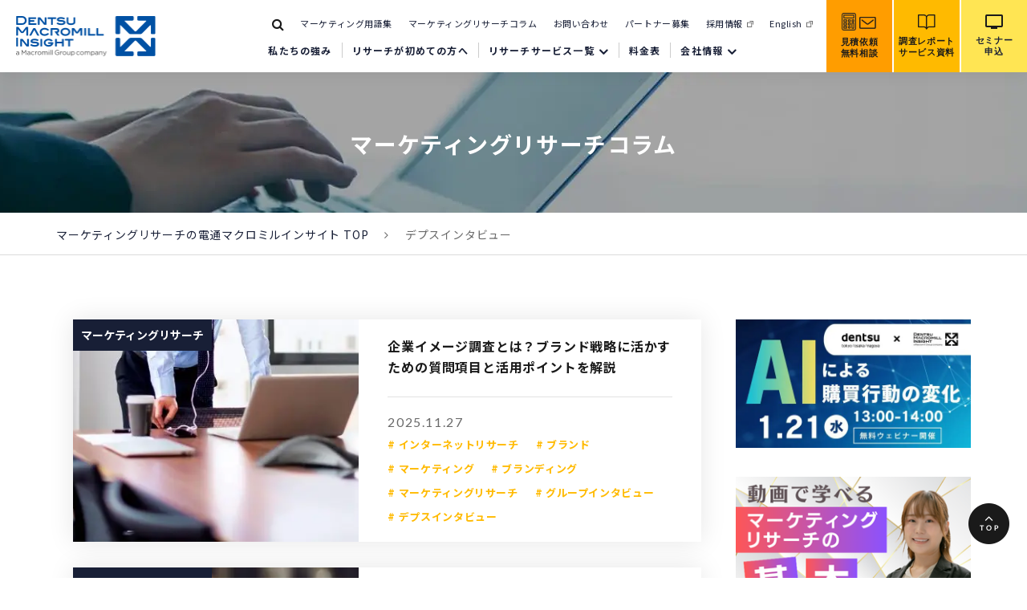

--- FILE ---
content_type: text/html; charset=UTF-8
request_url: https://www.dm-insight.jp/column/tag/%E3%83%87%E3%83%97%E3%82%B9%E3%82%A4%E3%83%B3%E3%82%BF%E3%83%93%E3%83%A5%E3%83%BC/
body_size: 21640
content:
<!doctype html>
<html lang="ja">
	<head>
<link rel="preconnect" href="https://connect.facebook.net">
<link rel="preconnect" href="https://www.google-analytics.com">
<link rel="preconnect" href="https://ajax.googleapis.com">
<link rel="preconnect" href="https://www.googletagmanager.com">
        <!-- Google Tag Manager -->
        <script defer src="[data-uri]"></script>
        <!-- End Google Tag Manager -->
        <!-- Microsoft Clarity -->
        <script defer src="[data-uri]"></script>
        <!-- End Microsoft Clarity -->
	<meta charset="UTF-8">
	<meta name="format-detection" content="telephone=no">
	<meta http-equiv="X-UA-Compatible" content="IE=edge" />
	<meta name="viewport" content="width=device-width, initial-scale=1">
		<link href="https://www.dm-insight.jp/wp-content/themes/dm-insight-html/dist/assets/images/favicon.ico" rel="icon" />
	<link href="https://www.dm-insight.jp/wp-content/themes/dm-insight-html/dist/assets/images/favicon.ico" rel="shortcut icon" />
	<link href="https://www.dm-insight.jp/wp-content/themes/dm-insight-html/dist/assets/images/web-clipicon.png" rel="apple-touch-icon" />
    <!-- IE対策 -->
    <script defer src="[data-uri]"></script>
    <!-- END IE対策 -->
    <script defer src="[data-uri]"></script>

    <!-- Google サイト内検索START -->
    <script defer src="https://cse.google.com/cse.js?cx=201600782de60425d"></script>
    <!-- Google サイト内検索END -->

    <!-- コンバージョンミエルカ tag www.dm-insight.jp START -->
    <script defer src="[data-uri]"></script>
    <!-- コンバージョンミエルカ tag www.dm-insight.jp END -->

    	<script data-cfasync="false" data-no-defer="1" data-no-minify="1" data-no-optimize="1">var ewww_webp_supported=!1;function check_webp_feature(A,e){var w;e=void 0!==e?e:function(){},ewww_webp_supported?e(ewww_webp_supported):((w=new Image).onload=function(){ewww_webp_supported=0<w.width&&0<w.height,e&&e(ewww_webp_supported)},w.onerror=function(){e&&e(!1)},w.src="data:image/webp;base64,"+{alpha:"UklGRkoAAABXRUJQVlA4WAoAAAAQAAAAAAAAAAAAQUxQSAwAAAARBxAR/Q9ERP8DAABWUDggGAAAABQBAJ0BKgEAAQAAAP4AAA3AAP7mtQAAAA=="}[A])}check_webp_feature("alpha");</script><script data-cfasync="false" data-no-defer="1" data-no-minify="1" data-no-optimize="1">var Arrive=function(c,w){"use strict";if(c.MutationObserver&&"undefined"!=typeof HTMLElement){var r,a=0,u=(r=HTMLElement.prototype.matches||HTMLElement.prototype.webkitMatchesSelector||HTMLElement.prototype.mozMatchesSelector||HTMLElement.prototype.msMatchesSelector,{matchesSelector:function(e,t){return e instanceof HTMLElement&&r.call(e,t)},addMethod:function(e,t,r){var a=e[t];e[t]=function(){return r.length==arguments.length?r.apply(this,arguments):"function"==typeof a?a.apply(this,arguments):void 0}},callCallbacks:function(e,t){t&&t.options.onceOnly&&1==t.firedElems.length&&(e=[e[0]]);for(var r,a=0;r=e[a];a++)r&&r.callback&&r.callback.call(r.elem,r.elem);t&&t.options.onceOnly&&1==t.firedElems.length&&t.me.unbindEventWithSelectorAndCallback.call(t.target,t.selector,t.callback)},checkChildNodesRecursively:function(e,t,r,a){for(var i,n=0;i=e[n];n++)r(i,t,a)&&a.push({callback:t.callback,elem:i}),0<i.childNodes.length&&u.checkChildNodesRecursively(i.childNodes,t,r,a)},mergeArrays:function(e,t){var r,a={};for(r in e)e.hasOwnProperty(r)&&(a[r]=e[r]);for(r in t)t.hasOwnProperty(r)&&(a[r]=t[r]);return a},toElementsArray:function(e){return e=void 0!==e&&("number"!=typeof e.length||e===c)?[e]:e}}),e=(l.prototype.addEvent=function(e,t,r,a){a={target:e,selector:t,options:r,callback:a,firedElems:[]};return this._beforeAdding&&this._beforeAdding(a),this._eventsBucket.push(a),a},l.prototype.removeEvent=function(e){for(var t,r=this._eventsBucket.length-1;t=this._eventsBucket[r];r--)e(t)&&(this._beforeRemoving&&this._beforeRemoving(t),(t=this._eventsBucket.splice(r,1))&&t.length&&(t[0].callback=null))},l.prototype.beforeAdding=function(e){this._beforeAdding=e},l.prototype.beforeRemoving=function(e){this._beforeRemoving=e},l),t=function(i,n){var o=new e,l=this,s={fireOnAttributesModification:!1};return o.beforeAdding(function(t){var e=t.target;e!==c.document&&e!==c||(e=document.getElementsByTagName("html")[0]);var r=new MutationObserver(function(e){n.call(this,e,t)}),a=i(t.options);r.observe(e,a),t.observer=r,t.me=l}),o.beforeRemoving(function(e){e.observer.disconnect()}),this.bindEvent=function(e,t,r){t=u.mergeArrays(s,t);for(var a=u.toElementsArray(this),i=0;i<a.length;i++)o.addEvent(a[i],e,t,r)},this.unbindEvent=function(){var r=u.toElementsArray(this);o.removeEvent(function(e){for(var t=0;t<r.length;t++)if(this===w||e.target===r[t])return!0;return!1})},this.unbindEventWithSelectorOrCallback=function(r){var a=u.toElementsArray(this),i=r,e="function"==typeof r?function(e){for(var t=0;t<a.length;t++)if((this===w||e.target===a[t])&&e.callback===i)return!0;return!1}:function(e){for(var t=0;t<a.length;t++)if((this===w||e.target===a[t])&&e.selector===r)return!0;return!1};o.removeEvent(e)},this.unbindEventWithSelectorAndCallback=function(r,a){var i=u.toElementsArray(this);o.removeEvent(function(e){for(var t=0;t<i.length;t++)if((this===w||e.target===i[t])&&e.selector===r&&e.callback===a)return!0;return!1})},this},i=new function(){var s={fireOnAttributesModification:!1,onceOnly:!1,existing:!1};function n(e,t,r){return!(!u.matchesSelector(e,t.selector)||(e._id===w&&(e._id=a++),-1!=t.firedElems.indexOf(e._id)))&&(t.firedElems.push(e._id),!0)}var c=(i=new t(function(e){var t={attributes:!1,childList:!0,subtree:!0};return e.fireOnAttributesModification&&(t.attributes=!0),t},function(e,i){e.forEach(function(e){var t=e.addedNodes,r=e.target,a=[];null!==t&&0<t.length?u.checkChildNodesRecursively(t,i,n,a):"attributes"===e.type&&n(r,i)&&a.push({callback:i.callback,elem:r}),u.callCallbacks(a,i)})})).bindEvent;return i.bindEvent=function(e,t,r){t=void 0===r?(r=t,s):u.mergeArrays(s,t);var a=u.toElementsArray(this);if(t.existing){for(var i=[],n=0;n<a.length;n++)for(var o=a[n].querySelectorAll(e),l=0;l<o.length;l++)i.push({callback:r,elem:o[l]});if(t.onceOnly&&i.length)return r.call(i[0].elem,i[0].elem);setTimeout(u.callCallbacks,1,i)}c.call(this,e,t,r)},i},o=new function(){var a={};function i(e,t){return u.matchesSelector(e,t.selector)}var n=(o=new t(function(){return{childList:!0,subtree:!0}},function(e,r){e.forEach(function(e){var t=e.removedNodes,e=[];null!==t&&0<t.length&&u.checkChildNodesRecursively(t,r,i,e),u.callCallbacks(e,r)})})).bindEvent;return o.bindEvent=function(e,t,r){t=void 0===r?(r=t,a):u.mergeArrays(a,t),n.call(this,e,t,r)},o};d(HTMLElement.prototype),d(NodeList.prototype),d(HTMLCollection.prototype),d(HTMLDocument.prototype),d(Window.prototype);var n={};return s(i,n,"unbindAllArrive"),s(o,n,"unbindAllLeave"),n}function l(){this._eventsBucket=[],this._beforeAdding=null,this._beforeRemoving=null}function s(e,t,r){u.addMethod(t,r,e.unbindEvent),u.addMethod(t,r,e.unbindEventWithSelectorOrCallback),u.addMethod(t,r,e.unbindEventWithSelectorAndCallback)}function d(e){e.arrive=i.bindEvent,s(i,e,"unbindArrive"),e.leave=o.bindEvent,s(o,e,"unbindLeave")}}(window,void 0),ewww_webp_supported=!1;function check_webp_feature(e,t){var r;ewww_webp_supported?t(ewww_webp_supported):((r=new Image).onload=function(){ewww_webp_supported=0<r.width&&0<r.height,t(ewww_webp_supported)},r.onerror=function(){t(!1)},r.src="data:image/webp;base64,"+{alpha:"UklGRkoAAABXRUJQVlA4WAoAAAAQAAAAAAAAAAAAQUxQSAwAAAARBxAR/Q9ERP8DAABWUDggGAAAABQBAJ0BKgEAAQAAAP4AAA3AAP7mtQAAAA==",animation:"UklGRlIAAABXRUJQVlA4WAoAAAASAAAAAAAAAAAAQU5JTQYAAAD/////AABBTk1GJgAAAAAAAAAAAAAAAAAAAGQAAABWUDhMDQAAAC8AAAAQBxAREYiI/gcA"}[e])}function ewwwLoadImages(e){if(e){for(var t=document.querySelectorAll(".batch-image img, .image-wrapper a, .ngg-pro-masonry-item a, .ngg-galleria-offscreen-seo-wrapper a"),r=0,a=t.length;r<a;r++)ewwwAttr(t[r],"data-src",t[r].getAttribute("data-webp")),ewwwAttr(t[r],"data-thumbnail",t[r].getAttribute("data-webp-thumbnail"));for(var i=document.querySelectorAll("div.woocommerce-product-gallery__image"),r=0,a=i.length;r<a;r++)ewwwAttr(i[r],"data-thumb",i[r].getAttribute("data-webp-thumb"))}for(var n=document.querySelectorAll("video"),r=0,a=n.length;r<a;r++)ewwwAttr(n[r],"poster",e?n[r].getAttribute("data-poster-webp"):n[r].getAttribute("data-poster-image"));for(var o,l=document.querySelectorAll("img.ewww_webp_lazy_load"),r=0,a=l.length;r<a;r++)e&&(ewwwAttr(l[r],"data-lazy-srcset",l[r].getAttribute("data-lazy-srcset-webp")),ewwwAttr(l[r],"data-srcset",l[r].getAttribute("data-srcset-webp")),ewwwAttr(l[r],"data-lazy-src",l[r].getAttribute("data-lazy-src-webp")),ewwwAttr(l[r],"data-src",l[r].getAttribute("data-src-webp")),ewwwAttr(l[r],"data-orig-file",l[r].getAttribute("data-webp-orig-file")),ewwwAttr(l[r],"data-medium-file",l[r].getAttribute("data-webp-medium-file")),ewwwAttr(l[r],"data-large-file",l[r].getAttribute("data-webp-large-file")),null!=(o=l[r].getAttribute("srcset"))&&!1!==o&&o.includes("R0lGOD")&&ewwwAttr(l[r],"src",l[r].getAttribute("data-lazy-src-webp"))),l[r].className=l[r].className.replace(/\bewww_webp_lazy_load\b/,"");for(var s=document.querySelectorAll(".ewww_webp"),r=0,a=s.length;r<a;r++)e?(ewwwAttr(s[r],"srcset",s[r].getAttribute("data-srcset-webp")),ewwwAttr(s[r],"src",s[r].getAttribute("data-src-webp")),ewwwAttr(s[r],"data-orig-file",s[r].getAttribute("data-webp-orig-file")),ewwwAttr(s[r],"data-medium-file",s[r].getAttribute("data-webp-medium-file")),ewwwAttr(s[r],"data-large-file",s[r].getAttribute("data-webp-large-file")),ewwwAttr(s[r],"data-large_image",s[r].getAttribute("data-webp-large_image")),ewwwAttr(s[r],"data-src",s[r].getAttribute("data-webp-src"))):(ewwwAttr(s[r],"srcset",s[r].getAttribute("data-srcset-img")),ewwwAttr(s[r],"src",s[r].getAttribute("data-src-img"))),s[r].className=s[r].className.replace(/\bewww_webp\b/,"ewww_webp_loaded");window.jQuery&&jQuery.fn.isotope&&jQuery.fn.imagesLoaded&&(jQuery(".fusion-posts-container-infinite").imagesLoaded(function(){jQuery(".fusion-posts-container-infinite").hasClass("isotope")&&jQuery(".fusion-posts-container-infinite").isotope()}),jQuery(".fusion-portfolio:not(.fusion-recent-works) .fusion-portfolio-wrapper").imagesLoaded(function(){jQuery(".fusion-portfolio:not(.fusion-recent-works) .fusion-portfolio-wrapper").isotope()}))}function ewwwWebPInit(e){ewwwLoadImages(e),ewwwNggLoadGalleries(e),document.arrive(".ewww_webp",function(){ewwwLoadImages(e)}),document.arrive(".ewww_webp_lazy_load",function(){ewwwLoadImages(e)}),document.arrive("videos",function(){ewwwLoadImages(e)}),"loading"==document.readyState?document.addEventListener("DOMContentLoaded",ewwwJSONParserInit):("undefined"!=typeof galleries&&ewwwNggParseGalleries(e),ewwwWooParseVariations(e))}function ewwwAttr(e,t,r){null!=r&&!1!==r&&e.setAttribute(t,r)}function ewwwJSONParserInit(){"undefined"!=typeof galleries&&check_webp_feature("alpha",ewwwNggParseGalleries),check_webp_feature("alpha",ewwwWooParseVariations)}function ewwwWooParseVariations(e){if(e)for(var t=document.querySelectorAll("form.variations_form"),r=0,a=t.length;r<a;r++){var i=t[r].getAttribute("data-product_variations"),n=!1;try{for(var o in i=JSON.parse(i))void 0!==i[o]&&void 0!==i[o].image&&(void 0!==i[o].image.src_webp&&(i[o].image.src=i[o].image.src_webp,n=!0),void 0!==i[o].image.srcset_webp&&(i[o].image.srcset=i[o].image.srcset_webp,n=!0),void 0!==i[o].image.full_src_webp&&(i[o].image.full_src=i[o].image.full_src_webp,n=!0),void 0!==i[o].image.gallery_thumbnail_src_webp&&(i[o].image.gallery_thumbnail_src=i[o].image.gallery_thumbnail_src_webp,n=!0),void 0!==i[o].image.thumb_src_webp&&(i[o].image.thumb_src=i[o].image.thumb_src_webp,n=!0));n&&ewwwAttr(t[r],"data-product_variations",JSON.stringify(i))}catch(e){}}}function ewwwNggParseGalleries(e){if(e)for(var t in galleries){var r=galleries[t];galleries[t].images_list=ewwwNggParseImageList(r.images_list)}}function ewwwNggLoadGalleries(e){e&&document.addEventListener("ngg.galleria.themeadded",function(e,t){window.ngg_galleria._create_backup=window.ngg_galleria.create,window.ngg_galleria.create=function(e,t){var r=$(e).data("id");return galleries["gallery_"+r].images_list=ewwwNggParseImageList(galleries["gallery_"+r].images_list),window.ngg_galleria._create_backup(e,t)}})}function ewwwNggParseImageList(e){for(var t in e){var r=e[t];if(void 0!==r["image-webp"]&&(e[t].image=r["image-webp"],delete e[t]["image-webp"]),void 0!==r["thumb-webp"]&&(e[t].thumb=r["thumb-webp"],delete e[t]["thumb-webp"]),void 0!==r.full_image_webp&&(e[t].full_image=r.full_image_webp,delete e[t].full_image_webp),void 0!==r.srcsets)for(var a in r.srcsets)nggSrcset=r.srcsets[a],void 0!==r.srcsets[a+"-webp"]&&(e[t].srcsets[a]=r.srcsets[a+"-webp"],delete e[t].srcsets[a+"-webp"]);if(void 0!==r.full_srcsets)for(var i in r.full_srcsets)nggFSrcset=r.full_srcsets[i],void 0!==r.full_srcsets[i+"-webp"]&&(e[t].full_srcsets[i]=r.full_srcsets[i+"-webp"],delete e[t].full_srcsets[i+"-webp"])}return e}check_webp_feature("alpha",ewwwWebPInit);</script><meta name='robots' content='index, follow, max-image-preview:large, max-snippet:-1, max-video-preview:-1' />
	<style>img:is([sizes="auto" i], [sizes^="auto," i]) { contain-intrinsic-size: 3000px 1500px }</style>
	    <script defer src="[data-uri]"></script>
    <link rel="stylesheet" href="https://fonts.googleapis.com/icon?family=Material+Icons">
    <link rel="stylesheet" href="https://fonts.googleapis.com/icon?family=Material+Icons+Outlined">
	
	<!-- This site is optimized with the Yoast SEO plugin v26.4 - https://yoast.com/wordpress/plugins/seo/ -->
	<link media="all" href="https://www.dm-insight.jp/wp-content/cache/autoptimize/css/autoptimize_24d827c05231c0e877e51e86d646c9a9.css" rel="stylesheet"><title>デプスインタビュー アーカイブ | マーケティングリサーチの電通マクロミルインサイト</title>
	<meta name="description" content="デプスインタビュー | 電通とマクロミル、2社の資産と強みが融合したマーケティングリサーチ会社。インターネットリサーチ、オフラインリサーチ、ログ解析など幅広いリサーチ・データ分析を行うことで、クライアントのマーケティング課題を解決致します。" />
	<link rel="canonical" href="https://www.dm-insight.jp/column/tag/デプスインタビュー/" />
	<link rel="next" href="https://www.dm-insight.jp/column/tag/%e3%83%87%e3%83%97%e3%82%b9%e3%82%a4%e3%83%b3%e3%82%bf%e3%83%93%e3%83%a5%e3%83%bc/page/2/" />
	<meta property="og:locale" content="ja_JP" />
	<meta property="og:type" content="article" />
	<meta property="og:title" content="デプスインタビュー アーカイブ | マーケティングリサーチの電通マクロミルインサイト" />
	<meta property="og:description" content="デプスインタビュー | 電通とマクロミル、2社の資産と強みが融合したマーケティングリサーチ会社。インターネットリサーチ、オフラインリサーチ、ログ解析など幅広いリサーチ・データ分析を行うことで、クライアントのマーケティング課題を解決致します。" />
	<meta property="og:url" content="https://www.dm-insight.jp/column/tag/デプスインタビュー/" />
	<meta property="og:site_name" content="マーケティングリサーチの電通マクロミルインサイト" />
	<meta property="og:image" content="https://www.dm-insight.jp/wp-content/uploads/2021/10/ogp.png" />
	<meta property="og:image:width" content="1200" />
	<meta property="og:image:height" content="630" />
	<meta property="og:image:type" content="image/png" />
	<meta name="twitter:card" content="summary_large_image" />
	<script type="application/ld+json" class="yoast-schema-graph">{
	    "@context": "https://schema.org",
	    "@graph": [
	        {
	            "@type": "ImageObject",
	            "inLanguage": "ja",
	            "@id": "https://www.dm-insight.jp/column/tag/%e3%83%87%e3%83%97%e3%82%b9%e3%82%a4%e3%83%b3%e3%82%bf%e3%83%93%e3%83%a5%e3%83%bc/#primaryimage",
	            "url": "https://www.dm-insight.jp/wp-content/uploads/2025/11/column_main_corporate-image.jpg",
	            "contentUrl": "https://www.dm-insight.jp/wp-content/uploads/2025/11/column_main_corporate-image.jpg",
	            "width": 940,
	            "height": 300
	        },
	        {
	            "@type": "BreadcrumbList",
	            "@id": "https://www.dm-insight.jp/column/tag/%e3%83%87%e3%83%97%e3%82%b9%e3%82%a4%e3%83%b3%e3%82%bf%e3%83%93%e3%83%a5%e3%83%bc/#breadcrumb",
	            "itemListElement": [
	                {
	                    "@type": "ListItem",
	                    "position": 1,
	                    "name": "マーケティングリサーチの電通マクロミルインサイト TOP",
	                    "item": "https://www.dm-insight.jp/"
	                },
	                {
	                    "@type": "ListItem",
	                    "position": 2,
	                    "name": "デプスインタビュー"
	                }
	            ]
	        },
	        {
	            "@type": "WebSite",
	            "@id": "https://www.dm-insight.jp/#website",
	            "url": "https://www.dm-insight.jp/",
	            "name": "マーケティングリサーチの電通マクロミルインサイト",
	            "description": "電通とマクロミル、2社の資産と強みが融合したマーケティングリサーチ会社。インターネットリサーチ、オフラインリサーチ、ログ解析など幅広いリサーチ・データ分析を行うことで、クライアントのマーケティング課題を解決致します。",
	            "potentialAction": [
	                {
	                    "@type": "SearchAction",
	                    "target": {
	                        "@type": "EntryPoint",
	                        "urlTemplate": "https://www.dm-insight.jp/?s={search_term_string}"
	                    },
	                    "query-input": {
	                        "@type": "PropertyValueSpecification",
	                        "valueRequired": true,
	                        "valueName": "search_term_string"
	                    }
	                }
	            ],
	            "inLanguage": "ja"
	        }
	    ]
	}</script>
	<!-- / Yoast SEO plugin. -->


<script defer src="[data-uri]"></script>
<style id='wp-emoji-styles-inline-css' type='text/css'>

	img.wp-smiley, img.emoji {
		display: inline !important;
		border: none !important;
		box-shadow: none !important;
		height: 1em !important;
		width: 1em !important;
		margin: 0 0.07em !important;
		vertical-align: -0.1em !important;
		background: none !important;
		padding: 0 !important;
	}
</style>
<style id='classic-theme-styles-inline-css' type='text/css'>
/*! This file is auto-generated */
.wp-block-button__link{color:#fff;background-color:#32373c;border-radius:9999px;box-shadow:none;text-decoration:none;padding:calc(.667em + 2px) calc(1.333em + 2px);font-size:1.125em}.wp-block-file__button{background:#32373c;color:#fff;text-decoration:none}
</style>




<script defer type="text/javascript" src="https://www.dm-insight.jp/wp-includes/js/jquery/jquery.min.js?ver=3.7.1" id="jquery-core-js"></script>
<script defer type="text/javascript" src="https://www.dm-insight.jp/wp-includes/js/jquery/jquery-migrate.min.js?ver=3.4.1" id="jquery-migrate-js"></script>
<link rel="https://api.w.org/" href="https://www.dm-insight.jp/wp-json/" /><link rel="alternate" title="JSON" type="application/json" href="https://www.dm-insight.jp/wp-json/wp/v2/columns_tag/37" /><noscript><style>.lazyload[data-src]{display:none !important;}</style></noscript><style>.lazyload{background-image:none !important;}.lazyload:before{background-image:none !important;}</style><link rel="icon" href="https://www.dm-insight.jp/wp-content/uploads/2021/10/web-clipicon-120x120.png" sizes="32x32" />
<link rel="icon" href="https://www.dm-insight.jp/wp-content/uploads/2021/10/web-clipicon.png" sizes="192x192" />
<link rel="apple-touch-icon" href="https://www.dm-insight.jp/wp-content/uploads/2021/10/web-clipicon.png" />
<meta name="msapplication-TileImage" content="https://www.dm-insight.jp/wp-content/uploads/2021/10/web-clipicon.png" />
		<style type="text/css" id="wp-custom-css">
			.c-block-message__inner {
    background: #404040;
}
.c-block-message__title {
    color: #ffffff;
}
.c-block-message__post {
    color: #ffffff;
}
.c-block-message__name {
    color: #ffffff;
}

  .c-banners__block {
    height: 16.25rem;
}

.c-block-document-download-top__image:before {
  background: #ffffff;
}

.c-block-document-download-top__content {
	padding-top:0;
}

.c-block-document-download-top__image .bg-img {
    max-width: 90%;
    max-height: 90%;
}

.l-header-variable__submenu__outer {
    display: flex;
    align-items: center;
    width: 100%;
    max-width: 80.25rem;
}
.line-y {
	border-left: 5px solid #001464;
	padding-left: 10px;
	margin-top:30px;
}
.line-k {
	border-left: 5px solid #FFBA00;
	padding-left: 10px;
	margin-top:30px;
}
.miraiq {
	font-weight: bold;
	margin:20px 0 0px 0 ;
	font-size:110%;
}
.c-card-links__item-inner {
height: 100%;
}
.c-card-links__item-inner, .c-card-links__list .c-card-links__item:first-child .c-card-links__item-inner {
height: 100%;
}
		</style>
			</head>

<body class="archive tax-columns_tag term-37 wp-theme-dm-insight-wp wp-child-theme-dm-insight-htmldist corporate-image">
    <!-- Google Tag Manager (noscript) -->
    <noscript><iframe src="https://www.googletagmanager.com/ns.html?id=GTM-N6JBLC6"
    height="0" width="0" style="display:none;visibility:hidden" sandbox="allow-scripts allow-same-origin"></iframe></noscript>
    <!-- End Google Tag Manager (noscript) -->
    <a class="c-slidebar-button js-slidebar-button" href="#">
        <div class="c-slidebar-button__inner">
            <span class="c-slidebar-button__line"><span></span><span></span><span></span></span></div>
    </a>
    <div class="c-slidebar-menu js-slidebar-menu is-top-to-bottom">
        <ul>
            <li>
                <a href="https://www.dm-insight.jp/strength/">電通マクロミルインサイトの強み</a>
            </li>
            <li class="c-slidebar-menu__parent js-accordion">
                <a class="c-slidebar-menu__parent-link" href="https://www.dm-insight.jp/issue/">課題別に探す</a>
                <span class="c-slidebar-menu__parent-area" data-accordion-title="menu-title"></span>
                
<ul class="c-slidebar-menu__children" data-accordion-content="menu-text">
			<li class="c-slidebar-menu__children-item js-accordion2">
			<span class="c-slidebar-menu__children-link">市場の概況を把握したい</span><span class="c-slidebar-menu__children-area" data-accordion-title="menu-title2"></span>
			<ul class="c-slidebar-menu__grandchild" data-accordion-content="menu-text2">
									<li class="c-slidebar-menu__grandchild-item">
						<a class="c-slidebar-menu__grandchild-link" href="https://www.dm-insight.jp/issue/0th-analysis/">課題抽出のための市場調査・分析</a>
					</li>
									<li class="c-slidebar-menu__grandchild-item">
						<a class="c-slidebar-menu__grandchild-link" href="https://www.dm-insight.jp/research-method/expert-research/">エキスパート調査</a>
					</li>
									<li class="c-slidebar-menu__grandchild-item">
						<a class="c-slidebar-menu__grandchild-link" href="https://www.dm-insight.jp/issue/competitive-analysis/">競合分析・調査</a>
					</li>
									<li class="c-slidebar-menu__grandchild-item">
						<a class="c-slidebar-menu__grandchild-link" href="https://www.dm-insight.jp/issue/global/">海外調査（グローバルリサーチ）</a>
					</li>
							</ul>
		</li>
				<li class="c-slidebar-menu__children-item js-accordion2">
			<span class="c-slidebar-menu__children-link">新商品の開発をしたい</span><span class="c-slidebar-menu__children-area" data-accordion-title="menu-title2"></span>
			<ul class="c-slidebar-menu__grandchild" data-accordion-content="menu-text2">
									<li class="c-slidebar-menu__grandchild-item">
						<a class="c-slidebar-menu__grandchild-link" href="https://www.dm-insight.jp/issue/creation-workshop/">アイディア創出ワークショップ</a>
					</li>
									<li class="c-slidebar-menu__grandchild-item">
						<a class="c-slidebar-menu__grandchild-link" href="https://www.dm-insight.jp/issue/evaluation/">コンセプト調査・評価</a>
					</li>
									<li class="c-slidebar-menu__grandchild-item">
						<a class="c-slidebar-menu__grandchild-link" href="https://www.dm-insight.jp/issue/measures/">プライシング施策</a>
					</li>
									<li class="c-slidebar-menu__grandchild-item">
						<a class="c-slidebar-menu__grandchild-link" href="https://www.dm-insight.jp/issue/package-evaluation/">パッケージ調査・評価テスト</a>
					</li>
									<li class="c-slidebar-menu__grandchild-item">
						<a class="c-slidebar-menu__grandchild-link" href="https://www.dm-insight.jp/issue/planning/">戦略プランニング</a>
					</li>
									<li class="c-slidebar-menu__grandchild-item">
						<a class="c-slidebar-menu__grandchild-link" href="https://www.dm-insight.jp/issue/clinic/">プロダクトクリニック</a>
					</li>
							</ul>
		</li>
				<li class="c-slidebar-menu__children-item js-accordion2">
			<span class="c-slidebar-menu__children-link">自社製品・サービスの実態把握をしたい</span><span class="c-slidebar-menu__children-area" data-accordion-title="menu-title2"></span>
			<ul class="c-slidebar-menu__grandchild" data-accordion-content="menu-text2">
									<li class="c-slidebar-menu__grandchild-item">
						<a class="c-slidebar-menu__grandchild-link" href="https://www.dm-insight.jp/issue/kpi-formulation/">KPI策定</a>
					</li>
									<li class="c-slidebar-menu__grandchild-item">
						<a class="c-slidebar-menu__grandchild-link" href="https://www.dm-insight.jp/issue/kpi-monitoring/">KPIモニタリングとアクション</a>
					</li>
									<li class="c-slidebar-menu__grandchild-item">
						<a class="c-slidebar-menu__grandchild-link" href="https://www.dm-insight.jp/issue/loyalty/">顧客ロイヤリティ</a>
					</li>
									<li class="c-slidebar-menu__grandchild-item">
						<a class="c-slidebar-menu__grandchild-link" href="https://www.dm-insight.jp/issue/brand-value/">ブランド価値探索</a>
					</li>
							</ul>
		</li>
				<li class="c-slidebar-menu__children-item js-accordion2">
			<span class="c-slidebar-menu__children-link">広告施策を検討したい</span><span class="c-slidebar-menu__children-area" data-accordion-title="menu-title2"></span>
			<ul class="c-slidebar-menu__grandchild" data-accordion-content="menu-text2">
									<li class="c-slidebar-menu__grandchild-item">
						<a class="c-slidebar-menu__grandchild-link" href="https://www.dm-insight.jp/issue/campaign/">キャンペーン広告効果測定</a>
					</li>
									<li class="c-slidebar-menu__grandchild-item">
						<a class="c-slidebar-menu__grandchild-link" href="https://www.dm-insight.jp/issue/cross-media/">クロスメディアの広告効果測定</a>
					</li>
							</ul>
		</li>
				<li class="c-slidebar-menu__children-item js-accordion2">
			<span class="c-slidebar-menu__children-link">DXを推進したい</span><span class="c-slidebar-menu__children-area" data-accordion-title="menu-title2"></span>
			<ul class="c-slidebar-menu__grandchild" data-accordion-content="menu-text2">
									<li class="c-slidebar-menu__grandchild-item">
						<a class="c-slidebar-menu__grandchild-link" href="https://www.dm-insight.jp/issue/integration-support/">データ統合支援</a>
					</li>
									<li class="c-slidebar-menu__grandchild-item">
						<a class="c-slidebar-menu__grandchild-link" href="https://www.dm-insight.jp/issue/consulting/">コンサルテーション</a>
					</li>
									<li class="c-slidebar-menu__grandchild-item">
						<a class="c-slidebar-menu__grandchild-link" href="https://www.dm-insight.jp/issue/poc/">PoC</a>
					</li>
									<li class="c-slidebar-menu__grandchild-item">
						<a class="c-slidebar-menu__grandchild-link" href="https://www.dm-insight.jp/issue/bi-tools/">BIツール</a>
					</li>
							</ul>
		</li>
		</ul>

            </li>
            <li class="c-slidebar-menu__parent js-accordion">
                <a class="c-slidebar-menu__parent-link" href="https://www.dm-insight.jp/research-method/">リサーチ手法から探す</a>
                <span class="c-slidebar-menu__parent-area" data-accordion-title="menu-title"></span>
                <ul class="c-slidebar-menu__children" data-accordion-content="menu-text">
                    <li class="c-slidebar-menu__children-item">
                        	<a class="c-slidebar-menu__children-link" href="https://www.dm-insight.jp/research-method/targeted-advertising/">ターゲティング広告（Macromill Ads）</a>
		<a class="c-slidebar-menu__children-link" href="https://www.dm-insight.jp/research-method/group-interview/">グループインタビュー</a>
		<a class="c-slidebar-menu__children-link" href="https://www.dm-insight.jp/research-method/depth-interview/">デプスインタビュー</a>
		<a class="c-slidebar-menu__children-link" href="https://www.dm-insight.jp/research-method/online-interview/">オンラインインタビュー</a>
		<a class="c-slidebar-menu__children-link" href="https://www.dm-insight.jp/research-method/internet-research/">インターネット調査・リサーチ</a>
		<a class="c-slidebar-menu__children-link" href="https://www.dm-insight.jp/research-method/digitallog-research/">デジタルログリサーチ</a>
		<a class="c-slidebar-menu__children-link" href="https://www.dm-insight.jp/research-method/workshop/">ワークショップ</a>
		<a class="c-slidebar-menu__children-link" href="https://www.dm-insight.jp/research-method/ethnography/">エスノグラフィー</a>
		<a class="c-slidebar-menu__children-link" href="https://www.dm-insight.jp/research-method/expert-research/">エキスパートインタビュー / 有識者ヒアリング</a>
		<a class="c-slidebar-menu__children-link" href="https://www.dm-insight.jp/research-method/venue-survey/">会場調査</a>
		<a class="c-slidebar-menu__children-link" href="https://www.dm-insight.jp/research-method/home-use/">ホームユーステスト</a>
		<a class="c-slidebar-menu__children-link" href="https://www.dm-insight.jp/research-method/mail-survey/">郵送調査</a>
		<a class="c-slidebar-menu__children-link" href="https://www.dm-insight.jp/research-method/visit-survey/">訪問調査</a>
		<a class="c-slidebar-menu__children-link" href="https://www.dm-insight.jp/research-method/global-research/">グローバルリサーチ（海外調査）</a>
		<a class="c-slidebar-menu__children-link" href="https://www.dm-insight.jp/research-method/multicountry-survey/">マルチカントリー（多国間）調査</a>
		<a class="c-slidebar-menu__children-link" href="https://www.dm-insight.jp/research-method/emergingcountry-survey/">新興国調査</a>
		<a class="c-slidebar-menu__children-link" href="https://www.dm-insight.jp/research-method/inbound-survey/">インバウンド調査</a>
		<a class="c-slidebar-menu__children-link" href="https://www.dm-insight.jp/research-method/global-deskresearch/">海外デスクリサーチ</a>
		<a class="c-slidebar-menu__children-link" href="https://www.dm-insight.jp/research-method/uiux_research/">デザインリサーチ</a>
		<a class="c-slidebar-menu__children-link" href="https://www.dm-insight.jp/research-method/usability_test/">ユーザビリティテスト</a>
		<a class="c-slidebar-menu__children-link" href="https://www.dm-insight.jp/research-method/heuristic_analysis/">ヒューリスティック分析</a>
		<a class="c-slidebar-menu__children-link" href="https://www.dm-insight.jp/research-method/simple_diagnosis/">簡易プロダクト診断</a>
		<a class="c-slidebar-menu__children-link" href="https://www.dm-insight.jp/research-method/deskresearch/">デスクリサーチ</a>
		<a class="c-slidebar-menu__children-link" href="https://www.dm-insight.jp/research-method/neuro-research/">ニューロリサーチ</a>
	

                    </li>
                </ul>
            </li>
            <li class="c-slidebar-menu__parent js-accordion">
                <a class="c-slidebar-menu__parent-link" href="https://www.dm-insight.jp/various-analysis/">各種分析手法</a>
                <span class="c-slidebar-menu__parent-area" data-accordion-title="menu-title"></span>
                <ul class="c-slidebar-menu__children" data-accordion-content="menu-text">
                    <li class="c-slidebar-menu__children-item">
                            <a class="c-slidebar-menu__children-link" href="https://www.dm-insight.jp/various-analysis/cluster-analysis/">クラスター分析</a>
	    <a class="c-slidebar-menu__children-link" href="https://www.dm-insight.jp/various-analysis/correspondence-analysis/">コレスポンデンス分析</a>
	    <a class="c-slidebar-menu__children-link" href="https://www.dm-insight.jp/various-analysis/conjoint-analysis/">コンジョイント分析</a>
	    <a class="c-slidebar-menu__children-link" href="https://www.dm-insight.jp/various-analysis/structure-analysis/">共分散構造分析（SEM）</a>
	    <a class="c-slidebar-menu__children-link" href="https://www.dm-insight.jp/various-analysis/text-mining/">テキストマイニング</a>
	    <a class="c-slidebar-menu__children-link" href="https://www.dm-insight.jp/various-analysis/collage-method/">コラージュ法</a>
	    <a class="c-slidebar-menu__children-link" href="https://www.dm-insight.jp/various-analysis/laddering-method/">ラダリング法</a>
	    <a class="c-slidebar-menu__children-link" href="https://www.dm-insight.jp/various-analysis/projection/">投影法</a>
	    <a class="c-slidebar-menu__children-link" href="https://www.dm-insight.jp/various-analysis/breach-experiment/">違背実験</a>
	    <a class="c-slidebar-menu__children-link" href="https://www.dm-insight.jp/various-analysis/social-listening/">ソーシャルリスニング</a>
	

                    </li>
                </ul>
            </li>
            <li>
                <a href="https://www.dm-insight.jp/price/">料金表</a>
            </li>
            
            <li>
                <a href="https://www.dm-insight.jp/news/">ニュース</a>
            </li>
            <li class="c-slidebar-menu__parent js-accordion">
                <a class="c-slidebar-menu__parent-link" href="https://www.dm-insight.jp/company/">会社情報</a>
                <span class="c-slidebar-menu__parent-area" data-accordion-title="menu-title"></span>
                <ul class="c-slidebar-menu__children" data-accordion-content="menu-text">
                    <li class="c-slidebar-menu__children-item">
                        <a class="c-slidebar-menu__children-link" href="https://www.dm-insight.jp/company/profile/">会社概要</a>
                        <a class="c-slidebar-menu__children-link" href="https://www.dm-insight.jp/company/history/">沿革</a>
                        <a class="c-slidebar-menu__children-link" href="https://www.dm-insight.jp/company/message/">トップメッセージ<br>Corporate Purpos</a>
                        <a class="c-slidebar-menu__children-link" href="https://www.dm-insight.jp/company/access/">アクセス</a>
                        <a class="c-slidebar-menu__children-link" href="https://www.dm-insight.jp/company/social-contribution/">社会貢献活動</a>
                    </li>
                </ul>
            </li>
            <li>
	<a href="https://www.dm-insight.jp/words/">マーケティング用語集</a>
</li>

            <li>
	<a href="https://www.dm-insight.jp/column/">マーケティングリサーチコラム</a>
</li>

            <li>
                <a class="is-outlink" href="https://www.dm-insight.jp/recruit/" target="_blank">採用情報</a>
            </li>
            <li>
                <a href="https://www.dm-insight.jp/partner/">パートナー募集</a>
            </li>
            <li>
                <a class="is-outlink" href="https://www.dm-insight.jp/english/" target="_blank">English</a>
            </li>
            <li>
                <a class="is-outlink" href="//group.macromill.com/" target="_blank">Macromill Group site</a>
            </li>
        </ul>
        <div class="c-slidebar-menu__buttons">
            <a class="c-slidebar-menu__button is-estimate" href="https://www.dm-insight.jp/consultation/" target="_blank">見積依頼<br>無料相談</a>
            <a class="c-slidebar-menu__button is-consultation" href="https://www.dm-insight.jp/document/" target="_blank">調査レポート<br>サービス資料</a>
            <a class="c-slidebar-menu__button is-document" href="https://www.dm-insight.jp/seminar/" target="_blank">セミナー<br>申込</a>
        </div>
    </div><header class="l-header-variable">
        <div class="l-header-variable__content">
            <div class="l-header-variable__heading">
                <a href="https://www.dm-insight.jp/">
                    <img src="[data-uri]" alt="マーケティングリサーチの株式会社電通マクロミルインサイト" width="174" height="54" data-src-img="https://www.dm-insight.jp/wp-content/themes/dm-insight-html/dist/assets/images/logo.png" data-src-webp="https://www.dm-insight.jp/wp-content/themes/dm-insight-html/dist/assets/images/logo.png.webp" data-eio="j" class="ewww_webp" /><noscript><img src="https://www.dm-insight.jp/wp-content/themes/dm-insight-html/dist/assets/images/logo.png" alt="マーケティングリサーチの株式会社電通マクロミルインサイト" width="174" height="54" /></noscript>
                </a>
            </div>
            <nav class="l-header-variable__nav">
                <ul class="l-header-variable__inner">
                    <li>
     <div class="l-header__serch">
        <span class="is-icon"></span>
    </div>
</li>
	<li>
		<a class="is-after-none" href="https://www.dm-insight.jp/words/">マーケティング用語集</a>
	</li>

                        <li>
        <a class="is-after-none" href="https://www.dm-insight.jp/column/">マーケティングリサーチコラム</a>
    </li>

                    <li>
                        <a class="is-after-none" href="https://www.dm-insight.jp/contact/">お問い合わせ</a>
                    </li>
                    <li>
                        <a class="is-after-none" href="https://www.dm-insight.jp/partner/">パートナー募集</a>
                    </li>
                    <li>
                        <a href="https://www.dm-insight.jp/recruit/" target="_blank">採用情報</a>
                    </li>
                    <li>
                        <a href="https://www.dm-insight.jp/english/" target="_blank">English</a>
                    </li>
                </ul>
                <ul class="l-header-variable__list">
                    <li class="l-header-variable__item">
                        <a class="js-current-nav" href="https://www.dm-insight.jp/strength/">私たちの強み</a>
                    </li>
                    <li class="l-header-variable__item">
                        <a class="js-current-nav" href="https://www.dm-insight.jp/beginners-research-method/">リサーチが初めての方へ</a>
                    </li>
                    <li class="l-header-variable__item">
                        <a class="is-parent js-current-nav" href="https://www.dm-insight.jp/research-method/">リサーチサービス一覧</a>
                        <div class="l-header-variable__submenu">
                            <div class="l-header-variable__submenu__outer">
                                <div class="l-header-variable__submenu__titles">
                                    <div class="l-header-variable__submenu__title"><span>リサーチ手法から探す</span>
                                        <a class="l-header-variable__submenu__button c-button is-sm" href="https://www.dm-insight.jp/research-method/">詳しく見る</a>
                                    </div>
                                    <div class="l-header-variable__submenu__title"><span>課題別に探す</span>
                                        <a class="l-header-variable__submenu__button c-button is-sm" href="https://www.dm-insight.jp/issue/">詳しく見る</a>
                                    </div>
                                    <div class="l-header-variable__submenu__title"><span>各種分析手法</span>
                                        <a class="l-header-variable__submenu__button c-button is-sm" href="https://www.dm-insight.jp/various-analysis/">詳しく見る</a>
                                    </div>
                                </div>
                            </div>
                        </div>
                    </li>              
                    <li class="l-header-variable__item">
                        <a class="js-current-nav" href="https://www.dm-insight.jp/price/">料金表</a>
                    </li>
                    <li class="l-header-variable__item">
                        <a class="is-parent js-current-nav" href="https://www.dm-insight.jp/company/">会社情報</a>
                        <div class="l-header-variable__submenu">
                            <div class="l-header-variable__submenu__outer">
                                <div class="l-header-variable__submenu__title"><span>会社情報</span>
                                    <a class="l-header-variable__submenu__button c-button is-sm" href="https://www.dm-insight.jp/company/">詳しく見る</a>
                                </div>
                                <div class="l-header-variable__submenu__content">
                                    <div class="l-header-variable__submenu__block">
                                        <a class="l-header-variable__submenu__link" href="https://www.dm-insight.jp/company/profile/">会社概要</a>
                                        <a class="l-header-variable__submenu__link" href="https://www.dm-insight.jp/company/history/">沿革</a>
                                        <a class="l-header-variable__submenu__link" href="https://www.dm-insight.jp/company/message/">トップメッセージ<br>Corporate Purpose</a>
                                    </div>
                                    <div class="l-header-variable__submenu__block">
                                        <a class="l-header-variable__submenu__link" href="https://www.dm-insight.jp/news/">ニュース</a>
                                        <a class="l-header-variable__submenu__link" href="https://www.dm-insight.jp/company/access/">アクセス</a>
                                        <a class="l-header-variable__submenu__link" href="https://www.dm-insight.jp/company/social-contribution/">社会貢献活動</a>
                                    </div>
                                </div>
                            </div>
                        </div>
                    </li>
                </ul>
            </nav>

            <a class="l-header-variable__button c-button is-estimate" href="https://www.dm-insight.jp/consultation/" data-gtm-click="mitsumori"><span>見積依頼<br>無料相談</span></a>
            <a class="l-header-variable__button c-button is-consultation is-accent" href="https://www.dm-insight.jp/document/" data-gtm-click="soudan"><span>調査レポート<br>サービス資料</span></a>
            <a class="l-header-variable__button c-button is-accent-sub" href="https://www.dm-insight.jp/seminar/" data-gtm-click="download"><span>セミナー<br>申込</span></a>
        </div>
    </header><div class="l-searchform">
	<div class="l-searchform__overlay"></div>
	<div class="l-container">
		<div class="l-searchform__inner">
			<button class="l-searchform__close js-header-searchform-close">
				<span class="material-icons-outlined l-searchform__close__icon"><i class="fa fa-times" aria-hidden="true"></i></span></button>
			<form action="https://www.dm-insight.jp" method="get" class="l-searchform__form js-header-searchform-content">
				<label class="l-searchform__form__label" for="searchform"><span class="material-icons-outlined l-searchform__form__icon" aria-label="キーワードから検索">search</span></label>
				<input type="text" name="s" placeholder="キーワードから検索" id="searchform">
				<button>検索する</button>
			</form>
		</div>
	</div>
</div>
<div class="c-floating-button-sp  js-fixedheader">
	<a class="c-floating-button-sp__button is-estimate" href="https://www.dm-insight.jp/consultation/">見積依頼・無料相談</a>
	<a class="c-floating-button-sp__button is-consultation" href="https://www.dm-insight.jp/document/">資料ダウンロード</a>
	<a class="c-floating-button-sp__button is-document" href="https://www.dm-insight.jp/seminar/">セミナー申込</a>
</div>

    <div class="l-page-header">
        <div class="l-page-header__image">
            <div class="l-page-header__bgimg lazyload" style="" data-back="https://www.dm-insight.jp/wp-content/uploads/2021/10/img-page-header-column.jpg" data-eio-rwidth="1400" data-eio-rheight="175" data-back-webp="https://www.dm-insight.jp/wp-content/uploads/2021/10/img-page-header-column.jpg.webp" data-back-webp="https://www.dm-insight.jp/wp-content/uploads/2021/10/img-page-header-column.jpg.webp">
            </div>
        </div>
        <div class="l-page-header__inner">
            <div class="l-page-header__subtitle"></div>
            <h1 class="l-page-header__title">マーケティングリサーチコラム        </h1>
    </div>
    </div>

<div class="c-breadcrumb"><div class="l-container"><div class="c-breadcrumb__inner"><span><span><a href="https://www.dm-insight.jp/">マーケティングリサーチの電通マクロミルインサイト TOP</a></span> <i class="fa fa-angle-right" aria-hidden="true"></i> <span class="breadcrumb_last" aria-current="page">デプスインタビュー</span></span></div></div></div>	<div class="l-container">
    	<div class="l-wrapper">
            <section class="l-main is-twocolumns">
				<div class="c-block-column">    <div class="c-block-column__blocks"><a class="c-block-case__block" href="https://www.dm-insight.jp/column/corporate-image/"   target="_self">    <div class="c-block-case__image">        <div class="is-bgimg lazyload" style="" data-back="https://www.dm-insight.jp/wp-content/uploads/2025/11/column_main_corporate-image.jpg" data-eio-rwidth="940" data-eio-rheight="300" data-back-webp="https://www.dm-insight.jp/wp-content/uploads/2025/11/column_main_corporate-image.jpg.webp" data-back-webp="https://www.dm-insight.jp/wp-content/uploads/2025/11/column_main_corporate-image.jpg.webp">        </div>            <div class="c-block-case__label  c-label">マーケティングリサーチ            </div>    </div>    <div class="c-block-case__content">        <div class="c-block-case__text">企業イメージ調査とは？ブランド戦略に活かすための質問項目と活用ポイントを解説        </div>            <div class="c-block-case__sup">                <div class="c-block-case__date">2025.11.27                </div>                    <div class="c-block-case__tags">                            <span># インターネットリサーチ</span>                            <span># ブランド</span>                            <span># マーケティング</span>                            <span># ブランディング</span>                            <span># マーケティングリサーチ</span>                            <span># グループインタビュー</span>                            <span># デプスインタビュー</span>                    </div>            </div>    </div></a><a class="c-block-case__block" href="https://www.dm-insight.jp/column/new-business/"   target="_self">    <div class="c-block-case__image">        <div class="is-bgimg lazyload" style="" data-back="https://www.dm-insight.jp/wp-content/uploads/2025/11/column_main_new-business.jpg" data-eio-rwidth="940" data-eio-rheight="300" data-back-webp="https://www.dm-insight.jp/wp-content/uploads/2025/11/column_main_new-business.jpg.webp" data-back-webp="https://www.dm-insight.jp/wp-content/uploads/2025/11/column_main_new-business.jpg.webp">        </div>            <div class="c-block-case__label  c-label">マーケティングリサーチ            </div>    </div>    <div class="c-block-case__content">        <div class="c-block-case__text">新規事業の成功に必要な調査とは？市場のニーズを見極めるリサーチ手法を徹底解説        </div>            <div class="c-block-case__sup">                <div class="c-block-case__date">2025.11.27                </div>                    <div class="c-block-case__tags">                            <span># デスクリサーチ</span>                            <span># インターネットリサーチ</span>                            <span># マーケティング</span>                            <span># 市場調査</span>                            <span># マーケティングリサーチ</span>                            <span># グループインタビュー</span>                            <span># デプスインタビュー</span>                    </div>            </div>    </div></a><a class="c-block-case__block" href="https://www.dm-insight.jp/column/acceptance-survey/"   target="_self">    <div class="c-block-case__image">        <div class="is-bgimg lazyload" style="" data-back="https://www.dm-insight.jp/wp-content/uploads/2025/11/column_main_acceptance-survey.jpg" data-eio-rwidth="940" data-eio-rheight="340" data-back-webp="https://www.dm-insight.jp/wp-content/uploads/2025/11/column_main_acceptance-survey.jpg.webp" data-back-webp="https://www.dm-insight.jp/wp-content/uploads/2025/11/column_main_acceptance-survey.jpg.webp">        </div>            <div class="c-block-case__label  c-label">マーケティングリサーチ            </div>    </div>    <div class="c-block-case__content">        <div class="c-block-case__text">受容性調査とは？新商品・サービスの成功確度を高めるための基礎と手法を解説        </div>            <div class="c-block-case__sup">                <div class="c-block-case__date">2025.11.25                </div>                    <div class="c-block-case__tags">                            <span># インターネットリサーチ</span>                            <span># マーケティング</span>                            <span># マーケティングリサーチ</span>                            <span># グループインタビュー</span>                            <span># デプスインタビュー</span>                    </div>            </div>    </div></a><a class="c-block-case__block" href="https://www.dm-insight.jp/column/monitor-reaserch/"   target="_self">    <div class="c-block-case__image">        <div class="is-bgimg lazyload" style="" data-back="https://www.dm-insight.jp/wp-content/uploads/2025/10/column_main_monitor-reaserch-1.jpg" data-eio-rwidth="920" data-eio-rheight="279" data-back-webp="https://www.dm-insight.jp/wp-content/uploads/2025/10/column_main_monitor-reaserch-1.jpg.webp" data-back-webp="https://www.dm-insight.jp/wp-content/uploads/2025/10/column_main_monitor-reaserch-1.jpg.webp">        </div>            <div class="c-block-case__label  c-label">マーケティングリサーチ            </div>    </div>    <div class="c-block-case__content">        <div class="c-block-case__text">モニター調査とは？方法・種類・実施の流れと成功ポイントを解説        </div>            <div class="c-block-case__sup">                <div class="c-block-case__date">2025.10.23                </div>                    <div class="c-block-case__tags">                            <span># モニター調査</span>                            <span># マーケティング</span>                            <span># 商品開発</span>                            <span># マーケティングリサーチ</span>                            <span># グループインタビュー</span>                            <span># デプスインタビュー</span>                            <span># インタビュー</span>                    </div>            </div>    </div></a><a class="c-block-case__block" href="https://www.dm-insight.jp/column/brand-image/"   target="_self">    <div class="c-block-case__image">        <div class="is-bgimg lazyload" style="" data-back="https://www.dm-insight.jp/wp-content/uploads/2023/09/brandimage.jpg" data-eio-rwidth="772" data-eio-rheight="243" data-back-webp="https://www.dm-insight.jp/wp-content/uploads/2023/09/brandimage.jpg.webp" data-back-webp="https://www.dm-insight.jp/wp-content/uploads/2023/09/brandimage.jpg.webp">        </div>            <div class="c-block-case__label  c-label">商品開発・ブランディング            </div>    </div>    <div class="c-block-case__content">        <div class="c-block-case__text">ブランドイメージとは？企業マーケティングに不可欠な価値と調査・向上の方法        </div>            <div class="c-block-case__sup">                <div class="c-block-case__date">2025.10.17                </div>                    <div class="c-block-case__tags">                            <span># ブランド</span>                            <span># マーケティング</span>                            <span># ブランディング</span>                            <span># 定量調査</span>                            <span># マーケティングリサーチ</span>                            <span># グループインタビュー</span>                            <span># 定性調査</span>                            <span># デプスインタビュー</span>                            <span># インタビュー</span>                    </div>            </div>    </div></a><a class="c-block-case__block" href="https://www.dm-insight.jp/column/ltv/"   target="_self">    <div class="c-block-case__image">        <div class="is-bgimg lazyload" style="" data-back="https://www.dm-insight.jp/wp-content/uploads/2025/04/column_ltv.jpg" data-eio-rwidth="940" data-eio-rheight="302" data-back-webp="https://www.dm-insight.jp/wp-content/uploads/2025/04/column_ltv.jpg.webp" data-back-webp="https://www.dm-insight.jp/wp-content/uploads/2025/04/column_ltv.jpg.webp">        </div>            <div class="c-block-case__label  c-label">顧客理解            </div>    </div>    <div class="c-block-case__content">        <div class="c-block-case__text">顧客生涯価値（LTV）とは？LTVの意味、計算方法、高めるためのポイントとリサーチの活用方法を解説        </div>            <div class="c-block-case__sup">                <div class="c-block-case__date">2025.04.10                </div>                    <div class="c-block-case__tags">                            <span># UX</span>                            <span># UI</span>                            <span># UI/UXリサーチ</span>                            <span># マーケティング</span>                            <span># マーケティングリサーチ</span>                            <span># グループインタビュー</span>                            <span># デプスインタビュー</span>                            <span># インタビュー</span>                    </div>            </div>    </div></a><a class="c-block-case__block" href="https://www.dm-insight.jp/column/qualitative-research7/"   target="_self">    <div class="c-block-case__image">        <div class="is-bgimg lazyload" style="" data-back="https://www.dm-insight.jp/wp-content/uploads/2024/08/dl_teisei-1.jpg" data-eio-rwidth="1920" data-eio-rheight="1080" data-back-webp="https://www.dm-insight.jp/wp-content/uploads/2024/08/dl_teisei-1.jpg.webp" data-back-webp="https://www.dm-insight.jp/wp-content/uploads/2024/08/dl_teisei-1.jpg.webp">        </div>            <div class="c-block-case__label  c-label">イベント・ウェビナーレポート            </div>    </div>    <div class="c-block-case__content">        <div class="c-block-case__text">【セミナーレポート】定性調査 ここまでできる　ここまでわかる（2024/7/24）        </div>            <div class="c-block-case__sup">                <div class="c-block-case__date">2024.08.20                </div>                    <div class="c-block-case__tags">                            <span># カスタマージャーニー</span>                            <span># マーケティングリサーチ</span>                            <span># グループインタビュー</span>                            <span># 定性調査</span>                            <span># デプスインタビュー</span>                            <span># 座談会</span>                            <span># インタビューフロー</span>                    </div>            </div>    </div></a><a class="c-block-case__block" href="https://www.dm-insight.jp/column/interview/"   target="_self">    <div class="c-block-case__image">        <div class="is-bgimg lazyload" style="" data-back="https://www.dm-insight.jp/wp-content/uploads/2024/03/interview.jpg" data-eio-rwidth="777" data-eio-rheight="229" data-back-webp="https://www.dm-insight.jp/wp-content/uploads/2024/03/interview.jpg.webp" data-back-webp="https://www.dm-insight.jp/wp-content/uploads/2024/03/interview.jpg.webp">        </div>            <div class="c-block-case__label  c-label">定性調査            </div>    </div>    <div class="c-block-case__content">        <div class="c-block-case__text">インタビュー調査の種類、メリットやデメリットと注意点、流れなどをマーケティングリサーチ会社として解説        </div>            <div class="c-block-case__sup">                <div class="c-block-case__date">2024.03.18                </div>                    <div class="c-block-case__tags">                            <span># マーケティング</span>                            <span># マーケティングリサーチ</span>                            <span># グループインタビュー</span>                            <span># 定性調査</span>                            <span># デプスインタビュー</span>                            <span># インタビュー</span>                            <span># リクルーティング</span>                            <span># インタビューフロー</span>                    </div>            </div>    </div></a><a class="c-block-case__block" href="https://www.dm-insight.jp/column/depth-interview/"   target="_self">    <div class="c-block-case__image">        <div class="is-bgimg lazyload" style="" data-back="https://www.dm-insight.jp/wp-content/uploads/2024/03/column_depth_interview.jpg" data-eio-rwidth="770" data-eio-rheight="206" data-back-webp="https://www.dm-insight.jp/wp-content/uploads/2024/03/column_depth_interview.jpg.webp" data-back-webp="https://www.dm-insight.jp/wp-content/uploads/2024/03/column_depth_interview.jpg.webp">        </div>            <div class="c-block-case__label  c-label">定性調査            </div>    </div>    <div class="c-block-case__content">        <div class="c-block-case__text">デプスインタビューのやり方や注意点、ステップごとのコツを調査会社が解説        </div>            <div class="c-block-case__sup">                <div class="c-block-case__date">2024.03.13                </div>                    <div class="c-block-case__tags">                            <span># マーケティング</span>                            <span># マーケティングリサーチ</span>                            <span># 調査手法</span>                            <span># 定性調査</span>                            <span># デプスインタビュー</span>                            <span># インタビュー</span>                    </div>            </div>    </div></a><a class="c-block-case__block" href="https://www.dm-insight.jp/column/ui_design/"   target="_self">    <div class="c-block-case__image">        <div class="is-bgimg lazyload" style="" data-back="https://www.dm-insight.jp/wp-content/uploads/2023/03/ux-789160.jpg" data-eio-rwidth="1920" data-eio-rheight="514" data-back-webp="https://www.dm-insight.jp/wp-content/uploads/2023/03/ux-789160.jpg.webp" data-back-webp="https://www.dm-insight.jp/wp-content/uploads/2023/03/ux-789160.jpg.webp">        </div>            <div class="c-block-case__label  c-label">UI/UXリサーチ            </div>    </div>    <div class="c-block-case__content">        <div class="c-block-case__text">UIデザインの基礎とポイント  初心者向けの入門ガイド        </div>            <div class="c-block-case__sup">                <div class="c-block-case__date">2023.03.24                </div>                    <div class="c-block-case__tags">                            <span># ユーザビリティ調査</span>                            <span># UI/UXリサーチ</span>                            <span># マーケティング</span>                            <span># 商品開発</span>                            <span># マーケティングリサーチ</span>                            <span># 調査手法</span>                            <span># グループインタビュー</span>                            <span># 定性調査</span>                            <span># デプスインタビュー</span>                            <span># インタビュー</span>                    </div>            </div>    </div></a>    </div></div><div class="c-pagination is-white"><ul class=''><li class='is-active'><span class='page-numbers current is-current'>1</span></li><li><a class='page-numbers' href='https://www.dm-insight.jp/column/tag/%E3%83%87%E3%83%97%E3%82%B9%E3%82%A4%E3%83%B3%E3%82%BF%E3%83%93%E3%83%A5%E3%83%BC/page/2/'>2</a></li><li><a class="c-pagination__next next page-numbers" href="https://www.dm-insight.jp/column/tag/%E3%83%87%E3%83%97%E3%82%B9%E3%82%A4%E3%83%B3%E3%82%BF%E3%83%93%E3%83%A5%E3%83%BC/page/2/"><i class="fa fa-angle-right" aria-hidden="true"></i></a></li></ul></div>            </section>
            <aside class="l-aside" data-sticky-container>
	            
<div class="c-menu-list">
	            <div class="c-menu-list__block">
                <a href="https://www.dm-insight.jp/seminar/seminar-ai20260121/?utm_source=column" target='_blank'>
                    <img src="[data-uri]" alt="" data-src="https://www.dm-insight.jp/wp-content/uploads/2025/12/20251214_smartphone_v2.jpg" decoding="async" class="lazyload ewww_webp_lazy_load" width="608" height="332" data-eio-rwidth="608" data-eio-rheight="332" data-src-webp="https://www.dm-insight.jp/wp-content/uploads/2025/12/20251214_smartphone_v2.jpg.webp" /><noscript><img src="https://www.dm-insight.jp/wp-content/uploads/2025/12/20251214_smartphone_v2.jpg" alt="" data-eio="l" /></noscript>
                </a>
            </div>
		            <div class="c-menu-list__block">
                <a href="https://www.dm-insight.jp/document/download/?post_id=9851" target='_blank'>
                    <img src="[data-uri]" alt="" data-src="https://www.dm-insight.jp/wp-content/uploads/2024/04/douga5.png" decoding="async" class="lazyload ewww_webp_lazy_load" width="300" height="200" data-eio-rwidth="300" data-eio-rheight="200" data-src-webp="https://www.dm-insight.jp/wp-content/uploads/2024/04/douga5.png.webp" /><noscript><img src="https://www.dm-insight.jp/wp-content/uploads/2024/04/douga5.png" alt="" data-eio="l" /></noscript>
                </a>
            </div>
		    <!-- <div class="c-menu-list__block">
			<a href="https://www.dm-insight.jp/consultation/" target="_blank">
					<img src="[data-uri]" alt="マーケティングのお悩み 今すぐご相談ください" data-src="https://www.dm-insight.jp/wp-content/themes/dm-insight-html/dist/assets/images/banner-sidebar-column-01.jpg" decoding="async" class="lazyload ewww_webp_lazy_load" width="900" height="750" data-eio-rwidth="900" data-eio-rheight="750" data-src-webp="https://www.dm-insight.jp/wp-content/themes/dm-insight-html/dist/assets/images/banner-sidebar-column-01.jpg.webp" /><noscript><img src="https://www.dm-insight.jp/wp-content/themes/dm-insight-html/dist/assets/images/banner-sidebar-column-01.jpg" alt="マーケティングのお悩み 今すぐご相談ください" data-eio="l" /></noscript>
			</a>
	</div> -->
        <div class="c-menu-list__block">
        <div class="c-menu-list__head">カテゴリ
        </div>
        <div class="c-menu-list__content">
            <ul>
                <li><a class="is-active" href="https://www.dm-insight.jp/column/">すべて</a></li>
				                    <li><a class="" href="https://www.dm-insight.jp/column/category/marketing-research/">マーケティングリサーチ</a></li>
				                    <li><a class="" href="https://www.dm-insight.jp/column/category/uiux_research/">UI/UXリサーチ</a></li>
				                    <li><a class="" href="https://www.dm-insight.jp/column/category/%e3%82%b0%e3%83%ad%e3%83%bc%e3%83%90%e3%83%ab/">グローバル</a></li>
				                    <li><a class="" href="https://www.dm-insight.jp/column/category/%e3%82%a4%e3%83%99%e3%83%b3%e3%83%88%e3%83%bb%e3%82%a6%e3%82%a7%e3%83%93%e3%83%8a%e3%83%bc%e3%83%ac%e3%83%9d%e3%83%bc%e3%83%88/">イベント・ウェビナーレポート</a></li>
				                    <li><a class="" href="https://www.dm-insight.jp/column/category/branding/">商品開発・ブランディング</a></li>
				                    <li><a class="" href="https://www.dm-insight.jp/column/category/qualitative-research/">定性調査</a></li>
				                    <li><a class="" href="https://www.dm-insight.jp/column/category/framework/">集計・分析・フレームワーク</a></li>
				                    <li><a class="" href="https://www.dm-insight.jp/column/category/customer-insight/">顧客理解</a></li>
				            </ul>
        </div>
    </div>
    	    <!-- <div class="c-menu-list__block">
        <a href="https://www.dm-insight.jp/document/" target="_blank">
            <img src="[data-uri]" alt="無料資料請求はこちら" data-src="https://www.dm-insight.jp/wp-content/themes/dm-insight-html/dist/assets/images/banner-sidebar-column-02.jpg" decoding="async" class="lazyload ewww_webp_lazy_load" width="900" height="750" data-eio-rwidth="900" data-eio-rheight="750" data-src-webp="https://www.dm-insight.jp/wp-content/themes/dm-insight-html/dist/assets/images/banner-sidebar-column-02.jpg.webp" /><noscript><img src="https://www.dm-insight.jp/wp-content/themes/dm-insight-html/dist/assets/images/banner-sidebar-column-02.jpg" alt="無料資料請求はこちら" data-eio="l" /></noscript>
        </a>
    </div> -->


    <!--		-->    <!--  <div class="c-menu-list__block">-->
    <!--    <div class="c-menu-list__head">おすすめタグ一覧</div>-->
    <!--    <div class="c-menu-list__inner">-->
    <!--      <div class="c-menu-list__tags">-->
    <!--        -->    <!--          <a class="--><!--" href="--><!--">--><!--</a>-->
    <!--        -->    <!--      </div>-->
    <!--    </div>-->
    <!--  </div>-->

		        <div class="c-recom__heading">おすすめ記事</div>
        <div class="c-recom">
            <div class="c-recom__list">
				

<a href="https://www.dm-insight.jp/column/marketing-research1/" class="c-recom__item">
    <div class="c-recom__item-image">
        <div class="is-bg lazyload" style="" data-back="https://www.dm-insight.jp/wp-content/uploads/2022/12/column_kv_mr1.jpg" data-eio-rwidth="1370" data-eio-rheight="321" data-back-webp="https://www.dm-insight.jp/wp-content/uploads/2022/12/column_kv_mr1.jpg.webp" data-back-webp="https://www.dm-insight.jp/wp-content/uploads/2022/12/column_kv_mr1.jpg.webp"></div>
    </div>
    <div class="c-recom__item-content">
                    <div class="c-recom__item-category">マーケティングリサーチ</div>
                <div class="c-recom__item-title">マーケティングリサーチとは？定義やメリットや手法、進め方を調査会社が解説</div>
        <div class="c-recom__item-data">2025.07.17</div>
    </div>
</a>


<a href="https://www.dm-insight.jp/column/uiux_research/" class="c-recom__item">
    <div class="c-recom__item-image">
        <div class="is-bg lazyload" style="" data-back="https://www.dm-insight.jp/wp-content/uploads/2022/09/home-office-1867759_1920-e1662611289958.jpg" data-eio-rwidth="1920" data-eio-rheight="345" data-back-webp="https://www.dm-insight.jp/wp-content/uploads/2022/09/home-office-1867759_1920-e1662611289958.jpg.webp" data-back-webp="https://www.dm-insight.jp/wp-content/uploads/2022/09/home-office-1867759_1920-e1662611289958.jpg.webp"></div>
    </div>
    <div class="c-recom__item-content">
                    <div class="c-recom__item-category">UI/UXリサーチ</div>
                <div class="c-recom__item-title">UXリサーチとは？リサーチ会社のおすすめ手法・分析9選と具体的な活用方法を解説</div>
        <div class="c-recom__item-data">2022.09.12</div>
    </div>
</a>


<a href="https://www.dm-insight.jp/column/alpha/" class="c-recom__item">
    <div class="c-recom__item-image">
        <div class="is-bg lazyload" style="" data-back="https://www.dm-insight.jp/wp-content/uploads/2023/10/alpha.jpg" data-eio-rwidth="781" data-eio-rheight="193" data-back-webp="https://www.dm-insight.jp/wp-content/uploads/2023/10/alpha.jpg.webp" data-back-webp="https://www.dm-insight.jp/wp-content/uploads/2023/10/alpha.jpg.webp"></div>
    </div>
    <div class="c-recom__item-content">
                    <div class="c-recom__item-category">顧客理解</div>
                <div class="c-recom__item-title">【独自調査レポート有】α（アルファ）世代とは、定義や特徴、マーケティングのヒントまで紹介</div>
        <div class="c-recom__item-data">2023.11.06</div>
    </div>
</a>


<a href="https://www.dm-insight.jp/column/zgenerations/" class="c-recom__item">
    <div class="c-recom__item-image">
        <div class="is-bg lazyload" style="" data-back="https://www.dm-insight.jp/wp-content/uploads/2023/10/zgenerations.jpg" data-eio-rwidth="757" data-eio-rheight="187" data-back-webp="https://www.dm-insight.jp/wp-content/uploads/2023/10/zgenerations.jpg.webp" data-back-webp="https://www.dm-insight.jp/wp-content/uploads/2023/10/zgenerations.jpg.webp"></div>
    </div>
    <div class="c-recom__item-content">
                    <div class="c-recom__item-category">顧客理解</div>
                <div class="c-recom__item-title">Z世代の定義、特徴、マーケティングのヒントを解説</div>
        <div class="c-recom__item-data">2023.10.30</div>
    </div>
</a>
            </div>
        </div>
	





	    <!-- <div class="c-menu-list__block js-sticky">
        <div class="u-mbs is-sm is-bottom">
            <a href="https://www.dm-insight.jp/consultation/" target="_blank">
                <img src="[data-uri]" alt="豊富な実績とノウハウで課題解決" data-src="https://www.dm-insight.jp/wp-content/themes/dm-insight-html/dist/assets/images/banner-sidebar-column-03.jpg" decoding="async" class="lazyload ewww_webp_lazy_load" width="900" height="750" data-eio-rwidth="900" data-eio-rheight="750" data-src-webp="https://www.dm-insight.jp/wp-content/themes/dm-insight-html/dist/assets/images/banner-sidebar-column-03.jpg.webp" /><noscript><img src="https://www.dm-insight.jp/wp-content/themes/dm-insight-html/dist/assets/images/banner-sidebar-column-03.jpg" alt="豊富な実績とノウハウで課題解決" data-eio="l" /></noscript>
            </a>
        </div>
        <div class="u-mbs is-sm is-bottom">
            <a href="https://www.dm-insight.jp/document/" target="_blank">
                <img src="[data-uri]" alt="リサーチのノウハウが詰まった資料 無料資料請求" data-src="https://www.dm-insight.jp/wp-content/themes/dm-insight-html/dist/assets/images/banner-sidebar-column-04.jpg" decoding="async" class="lazyload ewww_webp_lazy_load" width="900" height="750" data-eio-rwidth="900" data-eio-rheight="750" data-src-webp="https://www.dm-insight.jp/wp-content/themes/dm-insight-html/dist/assets/images/banner-sidebar-column-04.jpg.webp" /><noscript><img src="https://www.dm-insight.jp/wp-content/themes/dm-insight-html/dist/assets/images/banner-sidebar-column-04.jpg" alt="リサーチのノウハウが詰まった資料 無料資料請求" data-eio="l" /></noscript>
            </a>
        </div>
    </div> -->
</div>
            </aside>
        </div>
    </div>
	
<!-- Googleの検索ボックス -->
<!--<div class="c-google-serach-box">-->
<!--    <div class="gcse-search"></div>-->
<!--</div>-->



	<div class="l-offer">
		<div class="l-offer__boxs">
			<div class="l-offer__box">
				<div class="l-offer__inner">
					<h2 class="l-offer__title c-heading is-xlg">
						<small>CONTACT</small>
						<span>
							マーケティングリサーチに関する<br class="u-visible-md">ご相談・資料請求はこちら</span></h2>
				</div>
			</div>
			<div class="l-offer__box">
				<a class="l-offer__button is-consultation" href="https://www.dm-insight.jp/consultation/" target="_blank"><div class="--text">見積依頼<br>無料相談</div></a>
				<a class="l-offer__button is-contact" href="https://www.dm-insight.jp/document/"><div class="--text">調査レポート・<br class="u-visible-md">サービス資料</div></a>
			</div>
		</div>
	</div>
	
	<footer class="l-footer">
		<div class="l-footer__top">
			<div class="c-pagetop">
				<a class="js-anchor" href="#" data-anchor-target="html">
					<img src="[data-uri]" alt="" data-src="https://www.dm-insight.jp/wp-content/themes/dm-insight-html/dist/assets/images/img-pagetop-blue.png.webp" decoding="async" class="lazyload" width="102" height="102" data-eio-rwidth="102" data-eio-rheight="102" /><noscript><img src="https://www.dm-insight.jp/wp-content/themes/dm-insight-html/dist/assets/images/img-pagetop-blue.png.webp" alt="" data-eio="l" /></noscript>
				</a>
			</div>
			<div class="l-container">
				<div class="l-footer__wrap">
					<div class="l-footer__blocks">
						<div class="l-footer__block">
							<a class="l-footer__head" href="https://www.dm-insight.jp/issue/">課題別に探す</a>
							    <div class="l-footer__inner">
        <ul class="l-footer__list js-footer-accordion">
            <div class="l-footer__link">市場の概況を把握したい</div>
            <li class="l-footer__item">
				                        <a href="https://www.dm-insight.jp/issue/0th-analysis/">- 課題抽出のための市場調査・分析</a>
					                        <a href="https://www.dm-insight.jp/research-method/expert-research/">- エキスパート調査</a>
					                        <a href="https://www.dm-insight.jp/issue/competitive-analysis/">- 競合分析・調査</a>
					                        <a href="https://www.dm-insight.jp/issue/global/">- 海外調査（グローバルリサーチ）</a>
					            </li>
        </ul>
    </div>
	    <div class="l-footer__inner">
        <ul class="l-footer__list js-footer-accordion">
            <div class="l-footer__link">新商品の開発をしたい</div>
            <li class="l-footer__item">
				                        <a href="https://www.dm-insight.jp/issue/creation-workshop/">- アイディア創出ワークショップ</a>
					                        <a href="https://www.dm-insight.jp/issue/evaluation/">- コンセプト調査・評価</a>
					                        <a href="https://www.dm-insight.jp/issue/measures/">- プライシング施策</a>
					                        <a href="https://www.dm-insight.jp/issue/package-evaluation/">- パッケージ調査・評価テスト</a>
					                        <a href="https://www.dm-insight.jp/issue/planning/">- 戦略プランニング</a>
					                        <a href="https://www.dm-insight.jp/issue/clinic/">- プロダクトクリニック</a>
					            </li>
        </ul>
    </div>
	    <div class="l-footer__inner">
        <ul class="l-footer__list js-footer-accordion">
            <div class="l-footer__link">自社製品・サービスの実態把握をしたい</div>
            <li class="l-footer__item">
				                        <a href="https://www.dm-insight.jp/issue/kpi-formulation/">- KPI策定</a>
					                        <a href="https://www.dm-insight.jp/issue/kpi-monitoring/">- KPIモニタリングとアクション</a>
					                        <a href="https://www.dm-insight.jp/issue/loyalty/">- 顧客ロイヤリティ</a>
					                        <a href="https://www.dm-insight.jp/issue/brand-value/">- ブランド価値探索</a>
					            </li>
        </ul>
    </div>
	    <div class="l-footer__inner">
        <ul class="l-footer__list js-footer-accordion">
            <div class="l-footer__link">広告施策を検討したい</div>
            <li class="l-footer__item">
				                        <a href="https://www.dm-insight.jp/issue/campaign/">- キャンペーン広告効果測定</a>
					                        <a href="https://www.dm-insight.jp/issue/cross-media/">- クロスメディアの広告効果測定</a>
					            </li>
        </ul>
    </div>
	    <div class="l-footer__inner">
        <ul class="l-footer__list js-footer-accordion">
            <div class="l-footer__link">DXを推進したい</div>
            <li class="l-footer__item">
				                        <a href="https://www.dm-insight.jp/issue/integration-support/">- データ統合支援</a>
					                        <a href="https://www.dm-insight.jp/issue/consulting/">- コンサルテーション</a>
					                        <a href="https://www.dm-insight.jp/issue/poc/">- PoC</a>
					                        <a href="https://www.dm-insight.jp/issue/bi-tools/">- BIツール</a>
					            </li>
        </ul>
    </div>
	
						</div>
						<div class="l-footer__block">
							<a class="l-footer__head u-hidden-sm" href="https://www.dm-insight.jp/research-method/">リサーチ手法別に探す</a>
							<div class="l-footer__inner u-visible-sm">
								<ul class="l-footer__list js-footer-accordion">
									<a class="l-footer__link" href="https://www.dm-insight.jp/research-method/">リサーチ手法別に探す</a>
									
<li class="l-footer__item">
	        <a href="https://www.dm-insight.jp/research-method/#section12">定量調査</a>
		        <a href="https://www.dm-insight.jp/research-method/#section13">定性調査</a>
		        <a href="https://www.dm-insight.jp/research-method/#section272">デジタル</a>
		        <a href="https://www.dm-insight.jp/research-method/#section14">グローバルリサーチ（海外調査）</a>
		        <a href="https://www.dm-insight.jp/research-method/#section207">デザインリサーチ</a>
		        <a href="https://www.dm-insight.jp/research-method/#section90">その他リサーチ</a>
		</li>

								</ul>
							</div>
							    <div class="l-footer__inner u-hidden-sm">
        <ul class="l-footer__list js-footer-accordion">
            <a class="l-footer__link" href="https://www.dm-insight.jp/research-method/#section12">定量調査</a>
			                <li class="l-footer__item">
					                        <a href="https://www.dm-insight.jp/research-method/internet-research/">- インターネット調査・リサーチ</a>
					                        <a href="https://www.dm-insight.jp/research-method/venue-survey/">- 会場調査</a>
					                        <a href="https://www.dm-insight.jp/research-method/home-use/">- ホームユーステスト</a>
					                        <a href="https://www.dm-insight.jp/research-method/mail-survey/">- 郵送調査</a>
					                        <a href="https://www.dm-insight.jp/research-method/visit-survey/">- 訪問調査</a>
					                </li>
			        </ul>
    </div>
	    <div class="l-footer__inner u-hidden-sm">
        <ul class="l-footer__list js-footer-accordion">
            <a class="l-footer__link" href="https://www.dm-insight.jp/research-method/#section13">定性調査</a>
			                <li class="l-footer__item">
					                        <a href="https://www.dm-insight.jp/research-method/group-interview/">- グループインタビュー</a>
					                        <a href="https://www.dm-insight.jp/research-method/depth-interview/">- デプスインタビュー</a>
					                        <a href="https://www.dm-insight.jp/research-method/online-interview/">- オンラインインタビュー</a>
					                        <a href="https://www.dm-insight.jp/research-method/workshop/">- ワークショップ</a>
					                        <a href="https://www.dm-insight.jp/research-method/ethnography/">- エスノグラフィー</a>
					                        <a href="https://www.dm-insight.jp/research-method/expert-research/">- エキスパートインタビュー / 有識者ヒアリング</a>
					                </li>
			        </ul>
    </div>
	    <div class="l-footer__inner u-hidden-sm">
        <ul class="l-footer__list js-footer-accordion">
            <a class="l-footer__link" href="https://www.dm-insight.jp/research-method/#section272">デジタル</a>
			                <li class="l-footer__item">
					                        <a href="https://www.dm-insight.jp/research-method/targeted-advertising/">- ターゲティング広告（Macromill Ads）</a>
					                        <a href="https://www.dm-insight.jp/research-method/digitallog-research/">- デジタルログリサーチ</a>
					                </li>
			        </ul>
    </div>
	    <div class="l-footer__inner u-hidden-sm">
        <ul class="l-footer__list js-footer-accordion">
            <a class="l-footer__link" href="https://www.dm-insight.jp/research-method/#section14">グローバルリサーチ（海外調査）</a>
			                <li class="l-footer__item">
					                        <a href="https://www.dm-insight.jp/research-method/global-research/">- グローバルリサーチ（海外調査）</a>
					                        <a href="https://www.dm-insight.jp/research-method/multicountry-survey/">- マルチカントリー（多国間）調査</a>
					                        <a href="https://www.dm-insight.jp/research-method/emergingcountry-survey/">- 新興国調査</a>
					                        <a href="https://www.dm-insight.jp/research-method/inbound-survey/">- インバウンド調査</a>
					                        <a href="https://www.dm-insight.jp/research-method/global-deskresearch/">- 海外デスクリサーチ</a>
					                </li>
			        </ul>
    </div>
	    <div class="l-footer__inner u-hidden-sm">
        <ul class="l-footer__list js-footer-accordion">
            <a class="l-footer__link" href="https://www.dm-insight.jp/research-method/#section207">デザインリサーチ</a>
			                <li class="l-footer__item">
					                        <a href="https://www.dm-insight.jp/research-method/uiux_research/">- デザインリサーチ</a>
					                        <a href="https://www.dm-insight.jp/research-method/usability_test/">- ユーザビリティテスト</a>
					                        <a href="https://www.dm-insight.jp/research-method/heuristic_analysis/">- ヒューリスティック分析</a>
					                        <a href="https://www.dm-insight.jp/research-method/simple_diagnosis/">- 簡易プロダクト診断</a>
					                </li>
			        </ul>
    </div>
	    <div class="l-footer__inner u-hidden-sm">
        <ul class="l-footer__list js-footer-accordion">
            <a class="l-footer__link" href="https://www.dm-insight.jp/research-method/#section90">その他リサーチ</a>
			                <li class="l-footer__item">
					                        <a href="https://www.dm-insight.jp/research-method/deskresearch/">- デスクリサーチ</a>
					                        <a href="https://www.dm-insight.jp/research-method/neuro-research/">- ニューロリサーチ</a>
					                </li>
			        </ul>
    </div>
	
						</div>
						<div class="l-footer__block">
							<a class="l-footer__head u-hidden-sm" href="https://www.dm-insight.jp/various-analysis/">各種分析手法</a>
							<div class="l-footer__inner u-visible-sm">
								<ul class="l-footer__list js-footer-accordion">
									<a class="l-footer__link" href="https://www.dm-insight.jp/various-analysis/">各種分析手法</a>
									<li class="l-footer__item">
										

	<a href="https://www.dm-insight.jp/various-analysis/cluster-analysis/">クラスター分析</a>
		<a href="https://www.dm-insight.jp/various-analysis/correspondence-analysis/">コレスポンデンス分析</a>
		<a href="https://www.dm-insight.jp/various-analysis/conjoint-analysis/">コンジョイント分析</a>
		<a href="https://www.dm-insight.jp/various-analysis/structure-analysis/">共分散構造分析（SEM）</a>
		<a href="https://www.dm-insight.jp/various-analysis/text-mining/">テキストマイニング</a>
		<a href="https://www.dm-insight.jp/various-analysis/collage-method/">コラージュ法</a>
		<a href="https://www.dm-insight.jp/various-analysis/laddering-method/">ラダリング法</a>
		<a href="https://www.dm-insight.jp/various-analysis/projection/">投影法</a>
		<a href="https://www.dm-insight.jp/various-analysis/breach-experiment/">違背実験</a>
		<a href="https://www.dm-insight.jp/various-analysis/social-listening/">ソーシャルリスニング</a>
	



									</li>
								</ul>
							</div>
							<div class="l-footer__inner u-hidden-sm">
								

    <a class="l-footer__link" href="https://www.dm-insight.jp/various-analysis/cluster-analysis/">クラスター分析</a>
	    <a class="l-footer__link" href="https://www.dm-insight.jp/various-analysis/correspondence-analysis/">コレスポンデンス分析</a>
	    <a class="l-footer__link" href="https://www.dm-insight.jp/various-analysis/conjoint-analysis/">コンジョイント分析</a>
	    <a class="l-footer__link" href="https://www.dm-insight.jp/various-analysis/structure-analysis/">共分散構造分析（SEM）</a>
	    <a class="l-footer__link" href="https://www.dm-insight.jp/various-analysis/text-mining/">テキストマイニング</a>
	    <a class="l-footer__link" href="https://www.dm-insight.jp/various-analysis/collage-method/">コラージュ法</a>
	    <a class="l-footer__link" href="https://www.dm-insight.jp/various-analysis/laddering-method/">ラダリング法</a>
	    <a class="l-footer__link" href="https://www.dm-insight.jp/various-analysis/projection/">投影法</a>
	    <a class="l-footer__link" href="https://www.dm-insight.jp/various-analysis/breach-experiment/">違背実験</a>
	    <a class="l-footer__link" href="https://www.dm-insight.jp/various-analysis/social-listening/">ソーシャルリスニング</a>
	



							</div>
						</div>
						<div class="l-footer__block">
							<div class="l-footer__inner">
								<div class="l-footer__links">
									<a class="l-footer__link" href="https://www.dm-insight.jp/strength/">電通マクロミルインサイトの強み</a>
									<a class="l-footer__link" href="https://www.dm-insight.jp/beginners-research-method/">初めてリサーチを実施する方へ</a>
                                    
									<a class="l-footer__link" href="https://www.dm-insight.jp/news/">ニュース</a>
								</div>
								<div class="u-mbs u-hidden-sm">
									<a class="l-footer__head" href="https://www.dm-insight.jp/company/">会社情報</a>
									<a class="l-footer__link" href="https://www.dm-insight.jp/company/profile/">会社概要</a>
									<a class="l-footer__link" href="https://www.dm-insight.jp/company/history/">沿革</a>
									<a class="l-footer__link" href="https://www.dm-insight.jp/company/message/">トップメッセージ / Corporate Purpose</a>
									<a class="l-footer__link" href="https://www.dm-insight.jp/company/access/">アクセス</a>
									<a class="l-footer__link" href="https://www.dm-insight.jp/company/social-contribution/">社会貢献活動</a>
								</div>
							</div>
							<div class="l-footer__inner u-visible-sm">
								<ul class="l-footer__list js-footer-accordion">
									<a class="l-footer__link" href="https://www.dm-insight.jp/company/">会社情報</a>
									<li class="l-footer__item">
										<a href="https://www.dm-insight.jp/company/profile/">会社概要</a>
										<a href="https://www.dm-insight.jp/company/history/">沿革</a>
										<a href="https://www.dm-insight.jp/company/message/">トップメッセージ<br>Corporate Purpose</a>
										<a href="https://www.dm-insight.jp/company/access/">アクセス</a>
          <a href="https://www.dm-insight.jp/company/social-contribution/">社会貢献活動</a>
									</li>
								</ul>
							</div>
							<div class="l-footer__inner">
								<div class="l-footer__links">
       <a class="l-footer__link" href="https://www.dm-insight.jp/price/">料金表</a>
									<a class="l-footer__link" href="https://www.dm-insight.jp/consultation/">見積依頼・無料相談</a>
									<a class="l-footer__link" href="https://www.dm-insight.jp/document/">調査レポート・サービス資料</a>
       <a class="l-footer__link" href="https://www.dm-insight.jp/seminar/">セミナー申込</a>
									<a class="l-footer__link" href="https://www.dm-insight.jp/contact/">お問い合わせ</a>
       <a class="l-footer__link" href="https://www.dm-insight.jp/partner/">パートナー募集</a>
									    <a class="l-footer__link" href="https://www.dm-insight.jp/words/">マーケティング用語集</a>

									    <a class="l-footer__link" href="https://www.dm-insight.jp/column/">マーケティングリサーチコラム</a>

									<a class="l-footer__link is-outlink" href="https://www.dm-insight.jp/recruit/" target="_blank">採用情報</a>
									<a class="l-footer__link is-outlink" href="//group.macromill.com/" target="_blank">Macromill Group site</a>
								</div>
								<div class="l-footer__links is-info">
									<a class="l-footer__link" href="https://www.dm-insight.jp/privacy-policy/">個人情報保護方針</a>
									<a class="l-footer__link" href="https://www.dm-insight.jp/qa/">個人情報についてのQ＆A</a>
									<a class="l-footer__link is-outlink" href="https://www.dm-insight.jp/english/" target="_blank">English</a>
								</div>
							</div>
						</div>
					</div>
					<div class="l-footer__content">
						<a class="l-footer__heading" href="https://www.dm-insight.jp/">
							<img src="[data-uri]" alt="マーケティングリサーチの電通マクロミルインサイト" data-src="https://www.dm-insight.jp/wp-content/themes/dm-insight-html/dist/assets/images/logo-white.png.webp" decoding="async" class="lazyload" width="533" height="152" data-eio-rwidth="533" data-eio-rheight="152" /><noscript><img src="https://www.dm-insight.jp/wp-content/themes/dm-insight-html/dist/assets/images/logo-white.png.webp" alt="マーケティングリサーチの電通マクロミルインサイト" data-eio="l" /></noscript>
						</a>
						<div class="l-footer__adresses">
							<div class="l-footer__adress">
								<dl>東京本社<span class="u-hidden-sm">：</span></dl>
								<dd>〒104-8171 東京都中央区築地4-7-5 築地KYビル<span class="u-hidden-sm"> </span>
								</dd>
							</div>
							<div class="l-footer__adress">
								<dl>大阪支社<span class="u-hidden-sm">：</span></dl>
								<dd>〒530-0003 大阪市北区堂島2-1-31 京阪堂島ビル</dd>
							</div>
						</div>
					</div>
				</div>
			</div>
		</div>
		<div class="l-footer__bottom">
			<div class="l-container">
				<div class="l-footer__flex">
					<div class="l-footer__copyright">© DENTSU MACROMILL INSIGHT INC.<br class="u-visible-sm">ALL RIGHTS RESERVED.
					</div>
					<ul>
 					<li>
							<a href="https://www.dm-insight.jp/security-policy/">情報セキュリティポリシー</a>
						</li>           
						<li>
							<a href="https://www.dm-insight.jp/privacy-policy/">個人情報保護方針</a>
						</li>
						<li>
							<a href="https://www.dm-insight.jp/qa/">個人情報についてのQ＆A</a>
						</li>
					</ul>
				</div>
			</div>
		</div>
	</footer><script type="speculationrules">
{"prefetch":[{"source":"document","where":{"and":[{"href_matches":"\/*"},{"not":{"href_matches":["\/wp-*.php","\/wp-admin\/*","\/wp-content\/uploads\/*","\/wp-content\/*","\/wp-content\/plugins\/*","\/wp-content\/themes\/dm-insight-html\/dist\/*","\/wp-content\/themes\/dm-insight-wp\/*","\/*\\?(.+)"]}},{"not":{"selector_matches":"a[rel~=\"nofollow\"]"}},{"not":{"selector_matches":".no-prefetch, .no-prefetch a"}}]},"eagerness":"conservative"}]}
</script>
<script defer id="eio-lazy-load-js-before" src="[data-uri]"></script>
<script defer type="text/javascript" src="https://www.dm-insight.jp/wp-content/plugins/ewww-image-optimizer/includes/lazysizes.min.js?ver=830" id="eio-lazy-load-js" data-wp-strategy="async"></script>
<script defer type="text/javascript" src="https://www.dm-insight.jp/wp-content/cache/autoptimize/js/autoptimize_single_5c1d7cdca88ec2aef9c33f415e57d45d.js?ver=1768810853" id="growp_app-js"></script>
<script defer type="text/javascript" src="https://www.dm-insight.jp/wp-content/cache/autoptimize/js/autoptimize_single_0e5843211d13403868365106e1bc341d.js?ver=1768810853" id="growp_overwrite-js"></script>

</body>
</html>


--- FILE ---
content_type: text/html
request_url: https://assets.lead.searchwrite.jp/popup-themes/typeId=rt8k96fsy24e/template/index.html?t=1768810860616
body_size: 356
content:
<div id="__sl_popup_content_7a618b88-39e7-4311-8324-21cb46aac176_e218407f-2d23-46ae-94ae-3bb2ac920fff" class="popup popup--small">
  <a class="js-popup__banner-link" href="__POPUP_CLICK_URL__" target="_blank" rel="noopener">
    <img src="__POPUP_CONTENT_IMAGE__" alt="" class="popup__banner js-popup__image">
  </a>
  <button type="button" class="popup__close js-popup__close">閉じる</button>
</div>
<div id="__sl_popup_overlay_7a618b88-39e7-4311-8324-21cb46aac176_e218407f-2d23-46ae-94ae-3bb2ac920fff"></div>


--- FILE ---
content_type: text/css
request_url: https://www.dm-insight.jp/wp-content/cache/autoptimize/css/autoptimize_24d827c05231c0e877e51e86d646c9a9.css
body_size: 64460
content:
.addtoany_content{clear:both;margin:16px auto}.addtoany_header{margin:0 0 16px}.addtoany_list{display:inline;line-height:16px}.a2a_kit a:empty,.a2a_kit a[class^="a2a_button_"]:has(.a2a_s_undefined){display:none}.addtoany_list a,.widget .addtoany_list a{border:0;box-shadow:none;display:inline-block;font-size:16px;padding:0 4px;vertical-align:middle}.addtoany_list a img{border:0;display:inline-block;opacity:1;overflow:hidden;vertical-align:baseline}.addtoany_list a span{display:inline-block;float:none}.addtoany_list.a2a_kit_size_32 a{font-size:32px}.addtoany_list.a2a_kit_size_32 a:not(.addtoany_special_service)>span{height:32px;line-height:32px;width:32px}.addtoany_list a:not(.addtoany_special_service)>span{border-radius:4px;display:inline-block;opacity:1}.addtoany_list a .a2a_count{position:relative;vertical-align:top}.site .a2a_kit.addtoany_list a:focus,.addtoany_list a:hover,.widget .addtoany_list a:hover{background:none;border:0;box-shadow:none}.addtoany_list a:hover img,.addtoany_list a:hover span{opacity:.7}.addtoany_list a.addtoany_special_service:hover img,.addtoany_list a.addtoany_special_service:hover span{opacity:1}.addtoany_special_service{display:inline-block;vertical-align:middle}.addtoany_special_service a,.addtoany_special_service div,.addtoany_special_service div.fb_iframe_widget,.addtoany_special_service iframe,.addtoany_special_service span{margin:0;vertical-align:baseline!important}.addtoany_special_service iframe{display:inline;max-width:none}a.addtoany_share.addtoany_no_icon span.a2a_img_text{display:none}a.addtoany_share img{border:0;width:auto;height:auto}
.p-post-item.is-horizon,.p-post-item.is-line,.p-profile-box{zoom:1}.p-post-item.is-horizon:before,.p-post-item.is-line:before,.p-profile-box:before,.p-post-item.is-horizon:after,.p-post-item.is-line:after,.p-profile-box:after{content:" ";display:table}.p-post-item.is-horizon:after,.p-post-item.is-line:after,.p-profile-box:after{clear:both}
/*! normalize.css v3.0.3 | MIT License | github.com/necolas/normalize.css */
html{font-size:16px;font-family:"Noto Sans JP",sans-serif;-ms-text-size-adjust:100%;-webkit-text-size-adjust:100%}*{box-sizing:border-box}body{color:#1a1a1a;line-height:1.75;letter-spacing:.05em;font-size:16px;margin:5.625rem 0 0}body.is-slidebar-active{overflow:hidden}@media screen and (max-width:59.3125em){body{margin-top:3.75rem}}@media screen and (min-width:0em) and (max-width:46.8125em){body{font-size:.875rem}}@media screen and (min-width:0em) and (max-width:46.8125em){body.top .c-pagetop{bottom:6.25rem}}article,aside,details,figcaption,figure,footer,header,hgroup,main,menu,nav,section,summary{display:block}audio,canvas,progress,video{display:inline-block;vertical-align:baseline}audio:not([controls]){display:none;height:0}[hidden],template{display:none}a{background-color:transparent}a:active,a:hover{outline:0}abbr[title]{border-bottom:1px dotted}b,strong{font-weight:700}dfn{font-style:italic}h1{font-size:2em;font-weight:700;margin:.67em 0}h2{font-size:1.8rem;margin-top:2rem;margin-bottom:1rem}h3{font-size:1.6rem;margin-top:1.7rem;margin-bottom:1rem}h4{font-size:1.5rem;margin-top:1.7rem;margin-bottom:1rem}h5{font-size:1.4rem;margin-top:1.3rem;margin-bottom:.5rem}h6{font-size:1.2rem;margin-top:1rem;margin-bottom:.5rem}mark{background:#ff0;color:#000}small{font-size:80%}sub,sup{font-size:75%;line-height:0;position:relative;vertical-align:baseline}sup{top:-.5em}sub{bottom:-.25em}img{border:0;max-width:100%;height:auto;vertical-align:top}svg:not(:root){overflow:hidden}figure{margin:0}hr{box-sizing:content-box;height:0}pre{overflow:auto}code,kbd,pre,samp{font-family:monospace,monospace;font-size:1em}button,input,optgroup,select,textarea{color:inherit;font:inherit;margin:0}button{overflow:visible}button,select{text-transform:none}button,html input[type=button],input[type=reset],input[type=submit]{-webkit-appearance:button;cursor:pointer}button[disabled],html input[disabled]{cursor:default}button::-moz-focus-inner,input::-moz-focus-inner{border:0;padding:0}input{line-height:normal}input[type=checkbox],input[type=radio]{box-sizing:border-box;padding:0}input[type=number]::-webkit-inner-spin-button,input[type=number]::-webkit-outer-spin-button{height:auto}input[type=search]{-webkit-appearance:textfield;box-sizing:content-box}input[type=search]::-webkit-search-cancel-button,input[type=search]::-webkit-search-decoration{-webkit-appearance:none}fieldset{border:1px solid silver;margin:0 2px;padding:.35em .625em .75em}legend{border:0;padding:0}textarea{overflow:auto}optgroup{font-weight:700}table{border-collapse:collapse;border-spacing:0}td,th{padding:0}dl,dd{margin:0}ul{margin:0;padding:0}li{list-style:none;margin:0}a{transition:all .3s 0s ease}a:hover{transition:all .3s 0s ease}input[type=text],input[type=url],input[type=search],input[type=email],input[type=password],input[type=tel]{font-size:15px;line-height:1.8;border:1px solid #dbdbdb;padding:.5rem .75rem;max-width:100%;width:100%;transition:all ease-in-out .2s;background-color:#fff}@media screen and (min-width:0em) and (max-width:46.8125em){input[type=text],input[type=url],input[type=search],input[type=email],input[type=password],input[type=tel]{font-size:16px}}input[type=text]:focus,input[type=text]:active,input[type=url]:focus,input[type=url]:active,input[type=search]:focus,input[type=search]:active,input[type=email]:focus,input[type=email]:active,input[type=password]:focus,input[type=password]:active,input[type=tel]:focus,input[type=tel]:active{outline:none;box-shadow:none}textarea{font-size:15px;line-height:1.8;border:1px solid #dbdbdb;padding:.5rem .75rem;max-width:100%;width:100%;transition:all ease-in-out .2s;background-color:#fff;min-height:200px}@media screen and (min-width:0em) and (max-width:46.8125em){textarea{font-size:16px}}textarea:focus,textarea:active{outline:none;box-shadow:none}input[type=checkbox]{width:18px;height:18px;vertical-align:middle}input[type=radio]{width:18px;height:18px;vertical-align:middle}select{text-transform:none;display:block;width:100%;height:48px;padding:8px 12px;font-size:16px;line-height:1.42857143;background-color:#fff;color:#1a1a1a;border:1px solid #dbdbdb;border-radius:0 !important;box-shadow:inset 0 1px 1px rgba(0,0,0,.075);transition:border-color ease-in-out .15s,box-shadow ease-in-out .15s}@media screen and (min-width:0em) and (max-width:46.8125em){select{width:100%}}:-moz-placeholder-shown{color:rgba(26,26,26,.3)}:-ms-input-placeholder{color:rgba(26,26,26,.3)}:placeholder-shown{color:rgba(26,26,26,.3)}::-webkit-input-placeholder{color:rgba(26,26,26,.3)}:-moz-placeholder{color:rgba(26,26,26,.3)}::-moz-placeholder{color:rgba(26,26,26,.3)}:-ms-input-placeholder{color:#9fa0a0}.c-accordion-list__block{margin-bottom:1.25rem}@media screen and (min-width:0em) and (max-width:46.8125em){.c-accordion-list__block{margin-bottom:1rem}}.c-accordion-list__head{font-size:1.25rem;font-weight:700;letter-spacing:.1em;border-bottom:2px solid rgba(26,26,26,.5);padding-bottom:.75rem}@media screen and (min-width:0em) and (max-width:46.8125em){.c-accordion-list__head{font-size:1rem;border-width:1px;padding-bottom:.5rem}}.c-accordion-list__content{display:none}.c-accordion-list__content ul li{padding:1.5rem .5rem;border-bottom:1px solid #dbdbdb}@media screen and (min-width:0em) and (max-width:46.8125em){.c-accordion-list__content ul li{padding:1rem .5rem}}.c-accordion-list__content ul li a{font-weight:400}.c-accordion-special{position:relative}.c-accordion-special.is-beginners{padding:5rem 0 6.625rem}@media screen and (max-width:59.3125em){.c-accordion-special.is-beginners{padding:2.875rem 0 3.75rem}}.c-accordion-special.is-beginners .c-accordion-special__content{background:#fff}.c-accordion-special__image{position:absolute;top:0;right:0;bottom:0;left:0;margin:auto;width:100%;height:100%;background-repeat:no-repeat;background-position:center center;background-size:cover}.c-accordion-special__maintitle{position:relative;z-index:9}.c-accordion-special__maintitle.c-heading.is-md{margin:0 0 2.625rem}@media screen and (min-width:0em) and (max-width:46.8125em){.c-accordion-special__maintitle.c-heading.is-md{margin-bottom:1.25rem}}.c-accordion-special__maintitle.is-left{text-align:left !important}.c-accordion-special__block{box-shadow:0px 3px 10px rgba(0,0,0,.08)}.c-accordion-special__block:not(:last-child){margin-bottom:1.375rem}@media screen and (min-width:0em) and (max-width:46.8125em){.c-accordion-special__block:not(:last-child){margin-bottom:1rem}}.c-accordion-special__block.is-open .c-accordion-special__head:after{content:"\f106"}.c-accordion-special__head{display:flex;align-items:flex-start;padding:1rem 2.625rem 1rem 3rem;background:#1a1a1a;cursor:pointer;position:relative}@media screen and (min-width:0em) and (max-width:46.8125em){.c-accordion-special__head{padding:.75rem 2.625rem .75rem 1.5rem}}.c-accordion-special__head:after{content:"\f107";font-family:"FontAwesome";display:flex;align-items:center;justify-content:center;width:1.5rem;height:1.5rem;border:1px solid #fff;border-radius:50%;color:#fff;letter-spacing:0;line-height:1;position:absolute;top:50%;transform:translateY(-50%);right:1.375rem}@media screen and (min-width:0em) and (max-width:46.8125em){.c-accordion-special__head:after{width:1.25rem;height:1.25rem;right:1rem;top:1rem;transform:translateY(0)}}.c-accordion-special__title{pointer-events:none;color:#fff}.c-accordion-special__icon{pointer-events:none;color:#fff;font-family:'Lato',sans-serif;font-weight:400;font-size:1.5rem;flex-shrink:0;line-height:1.2;margin-right:2.25rem}@media screen and (min-width:0em) and (max-width:46.8125em){.c-accordion-special__icon{font-size:1.125rem;margin-right:1.125rem}}.c-accordion-special__icon.is-color-accent{color:#ffba00;position:absolute;top:1.75rem;left:3rem}@media screen and (min-width:0em) and (max-width:46.8125em){.c-accordion-special__icon.is-color-accent{top:1rem;left:1.5rem}}.c-accordion-special__content{padding:1.875rem 2.25rem 1.875rem 6.625rem;position:relative;display:none}@media screen and (min-width:0em) and (max-width:46.8125em){.c-accordion-special__content{padding:1rem 1.25rem 1rem 3.5rem}}.c-accordion__block{border:1px solid #dbdbdb}.c-accordion__block:first-child{margin-top:3.75rem}@media screen and (min-width:0em) and (max-width:46.8125em){.c-accordion__block:first-child{margin-top:1.875rem}}.c-accordion__block:not(:last-child){margin-bottom:1rem}@media screen and (min-width:0em) and (max-width:46.8125em){.c-accordion__block:not(:last-child){margin-bottom:.5rem}}.c-accordion__block.is-open .c-accordion__button:after{content:"\f106"}.c-accordion__block.is-open .c-accordion__button .is-open{display:none}.c-accordion__block.is-open .c-accordion__button .is-close{display:inline !important}.c-accordion__head{padding:2.375rem 1.875rem 2.75rem 4.375rem}@media screen and (min-width:0em) and (max-width:46.8125em){.c-accordion__head{padding:1.5rem 1.25rem}}.c-accordion__wrap{display:flex;align-items:center}.c-accordion__image{flex:none;position:relative;max-width:6.125rem;margin-right:2.125rem}@media screen and (min-width:0em) and (max-width:46.8125em){.c-accordion__image{max-width:5rem;margin-right:1rem}}.c-accordion__image span{display:block;position:absolute;top:-.125rem;left:0;font-family:'Lato',sans-serif;font-weight:400;font-size:2.0625rem;letter-spacing:.05em;line-height:1;font-weight:400}@media screen and (min-width:0em) and (max-width:46.8125em){.c-accordion__image span{font-size:1.625rem}}.c-accordion__subtitle{font-size:1.125rem;letter-spacing:.05em;line-height:1.44444;font-weight:700}@media screen and (min-width:0em) and (max-width:46.8125em){.c-accordion__subtitle{font-size:.875rem}}.c-accordion__title{font-size:1.5rem;letter-spacing:.05em;line-height:1.08333;font-weight:700;padding-top:.375rem}@media screen and (min-width:0em) and (max-width:46.8125em){.c-accordion__title{padding-top:.125rem;font-size:1.125rem}}.c-accordion__content{padding:3.125rem 0;margin:0 4.375rem;position:relative;border-top:1px solid #dbdbdb;display:none}@media screen and (min-width:0em) and (max-width:46.8125em){.c-accordion__content{padding:1.5625rem 0;margin:0 1.25rem}}.c-accordion .c-list.is-icon{margin-top:3.125rem}@media screen and (min-width:0em) and (max-width:46.8125em){.c-accordion .c-list.is-icon{margin-top:1.5625rem}}.c-accordion__button{position:relative;text-align:center;padding:1rem 1.25rem;margin:0 .25rem .25rem;background:#f5f5f5;font-size:.875rem;letter-spacing:.05em;line-height:1.42857;font-weight:700;cursor:pointer}@media screen and (min-width:0em) and (max-width:46.8125em){.c-accordion__button{font-size:.8125rem}}.c-accordion__button:after{content:"\f107";font-family:"FontAwesome";color:#181f36;position:absolute;top:50%;transform:translateY(-50%);right:1.125rem}.c-accordion__button .is-close{display:none}.c-accordion__button span{pointer-events:none}.c-accordion__discription{margin-top:.9375rem;margin-left:8.125rem;font-family:'Lato',sans-serif;font-weight:400;font-size:5rem;letter-spacing:0em;line-height:1;font-weight:700}@media screen and (min-width:0em) and (max-width:46.8125em){.c-accordion__discription{margin-left:0;text-align:center;font-size:3rem}}.c-accordion__discription span{display:inline-block;margin-left:.5rem;font-size:2.875rem;letter-spacing:0em;line-height:1.19565;font-weight:700}@media screen and (min-width:0em) and (max-width:46.8125em){.c-accordion__discription span{font-size:1.875rem}}.c-accordion__discription small{display:inline-block;font-family:"Noto Sans JP",sans-serif;font-size:.875rem;letter-spacing:.05em;line-height:1.71429;font-weight:400;margin-left:.625rem}@media screen and (min-width:0em) and (max-width:46.8125em){.c-accordion__discription small{margin-left:0;margin-top:.75rem;font-size:.8125rem;display:block;text-align:left}}.c-accordion__icon{color:#fff;font-family:'Roboto',sans-serif;font-weight:700;font-size:1.375rem;background-color:#181f36;width:2.5rem;height:2.5rem;display:flex;justify-content:center;align-items:center;flex-shrink:0;margin-right:1rem;padding-left:.125rem}@media screen and (min-width:0em) and (max-width:46.8125em){.c-accordion__icon{width:2rem;height:2rem;font-size:1.125rem}}.c-accordion__icon.is-color-accent{background-color:#ffba00;position:absolute;top:1rem;left:0}.c-anchor-nav{padding:2.25rem 0 1.5rem;background:#f5f5f5}@media screen and (min-width:0em) and (max-width:46.8125em){.c-anchor-nav{padding:1.25rem 0}}.c-anchor-nav__text{margin-bottom:2rem}@media screen and (max-width:46.8125em){.c-anchor-nav__text{margin-bottom:1rem}}.c-anchor-nav__blocks{display:flex;align-items:center;padding:0 1.5rem}@media screen and (min-width:0em) and (max-width:46.8125em){.c-anchor-nav__blocks{display:block;padding:0}}.c-anchor-nav__blocks.is-center{justify-content:center}.c-anchor-nav__blocks.is-category{flex-wrap:wrap;padding:0}.c-anchor-nav__blocks.is-category .c-anchor-nav__block{width:12.25rem;margin-left:0;margin-right:1.5rem}@media screen and (min-width:0em) and (max-width:46.8125em){.c-anchor-nav__blocks.is-category .c-anchor-nav__block{width:calc(50% - 8px);height:3rem;margin-right:1rem;font-size:.75rem;padding:.75rem 1.125rem .75rem .875rem}.c-anchor-nav__blocks.is-category .c-anchor-nav__block:nth-child(2n){margin-right:0}.c-anchor-nav__blocks.is-category .c-anchor-nav__block:nth-child(n+3){margin-top:.75rem}}.c-anchor-nav__blocks.is-category .c-anchor-nav__block:after{content:"\f105" !important;right:12px}@media screen and (min-width:0em) and (max-width:46.8125em){.c-anchor-nav__blocks.is-category .c-anchor-nav__block:after{right:8px}}.c-anchor-nav__block{max-width:100% !important;margin:0 .5rem .75rem}@media screen and (min-width:0em) and (max-width:46.8125em){.c-anchor-nav__block{margin:0 0 .75rem}}@media screen and (min-width:0em) and (max-width:46.8125em){.c-anchor-nav__block:last-child{margin-bottom:0}}.c-anchor-nav__block:after{content:"\f107" !important}.c-anchor-nav.is-two-columns .c-anchor-nav__blocks,.c-anchor-nav.is-constant .c-anchor-nav__blocks{flex-wrap:wrap}.c-anchor-nav.is-two-columns .c-anchor-nav__block,.c-anchor-nav.is-constant .c-anchor-nav__block{width:calc(25% - 16px)}@media screen and (min-width:0em) and (max-width:46.8125em){.c-anchor-nav.is-two-columns .c-anchor-nav__block,.c-anchor-nav.is-constant .c-anchor-nav__block{width:100%}}.c-background{background-repeat:no-repeat;background-position:bottom center;background-size:cover}.c-background.is-worries{padding:4.375rem 0 5.625rem;background-image:url(//www.dm-insight.jp/wp-content/themes/dm-insight-html/dist/assets/css/../images/bg-worries.jpg)}@media screen and (min-width:0em) and (max-width:46.8125em){.c-background.is-worries{padding:2.1875rem 0 2.8125rem}}.c-background.is-other-service{padding:5rem 0 3.75rem;background-image:url(//www.dm-insight.jp/wp-content/themes/dm-insight-html/dist/assets/css/../images/bg-other-service.jpg)}@media screen and (min-width:0em) and (max-width:46.8125em){.c-background.is-other-service{padding:2.5rem 0 1.875rem}}.c-background.is-kpi{background-position:top center;padding:6rem 0 5.5rem;background-image:url(//www.dm-insight.jp/wp-content/themes/dm-insight-html/dist/assets/css/../images/bg-kpi.jpg)}@media screen and (min-width:0em) and (max-width:46.8125em){.c-background.is-kpi{padding:3rem 0 2.75rem}}.c-banner-document{position:relative}.c-banner-document__image{position:absolute;top:0;right:0;bottom:0;left:0;margin:auto;width:100%;height:100%;background-repeat:no-repeat;background-position:center center;background-size:cover}.c-banner-document__inner{position:relative;z-index:99;color:#fff;padding:2.25rem 4.375rem 2.75rem}@media screen and (max-width:59.3125em){.c-banner-document__inner{padding:1.5rem 1rem}}.c-banner-document__title{max-width:29.4375rem;width:100%}.c-banner-document__text{font-size:1.125rem;letter-spacing:.1em;line-height:1.77778;font-weight:400;margin-top:.625rem}@media screen and (max-width:59.3125em){.c-banner-document__text{font-size:.875rem;letter-spacing:.05em;line-height:1.71429;font-weight:400;margin-top:1.125rem}}.c-banner-document__button{margin-top:1.75rem}.c-banner-seminar__inner{position:relative;display:block;text-decoration:none;padding:2.25rem 3.875rem 2.875rem;max-width:59rem;margin:0 auto}@media screen and (min-width:0em) and (max-width:46.8125em){.c-banner-seminar__inner{padding:1.5rem 1.25rem 1.75rem}}.c-banner-seminar__inner .bg-img{position:absolute;top:0;right:0;bottom:0;left:0;margin:auto;width:100%;height:100%;background-repeat:no-repeat;background-position:center center;background-size:cover;background-position:top center}.c-banner-seminar__inner:hover{opacity:.7}.c-banner-seminar__inner:hover .c-button,.c-banner-seminar__inner:hover .c-button-social>a{color:#fff}.c-banner-seminar__inner:hover .c-button:before,.c-banner-seminar__inner:hover .c-button-social>a:before{width:100%}.c-banner-seminar__inner:hover .c-button:after,.c-banner-seminar__inner:hover .c-button-social>a:after{color:#ffba00}.c-banner-seminar__title{position:relative;color:#fff;font-size:1.8125rem;letter-spacing:.05em;line-height:1.51724;font-weight:700}@media screen and (min-width:0em) and (max-width:46.8125em){.c-banner-seminar__title{font-size:1.25rem}}.c-banner-seminar__title span{font-size:2.25rem;letter-spacing:.05em;line-height:1.22222;font-weight:700}@media screen and (min-width:0em) and (max-width:46.8125em){.c-banner-seminar__title span{font-size:1.5rem}}.c-banner-seminar__title span.is-accent{color:#ffe553}.c-banner-seminar__text{position:relative;color:#fff;margin:.625rem 0 0 1.125rem}@media screen and (min-width:0em) and (max-width:46.8125em){.c-banner-seminar__text{margin:.625rem 0 0 .625rem}}.c-banner-seminar__button{margin-top:1.625rem}@media screen and (min-width:0em) and (max-width:46.8125em){.c-banner-seminar__button{margin-top:1.25rem}}.c-banner-seminar__button .c-button.is-accent-sub,.c-banner-seminar__button .c-button-social>a.is-accent-sub{max-width:17.8125rem !important}.c-banner-seminar.is-document .c-banner-seminar__inner{max-width:63.5rem}.c-banner-seminar.is-document .c-banner-seminar__title{font-size:1.375rem;letter-spacing:.15em;line-height:1.72727;font-weight:700}@media screen and (min-width:0em) and (max-width:46.8125em){.c-banner-seminar.is-document .c-banner-seminar__title{font-size:1.0625rem}}.c-banner-seminar.is-document .c-banner-seminar__title span{font-size:2.5rem;letter-spacing:.15em;line-height:1;font-weight:700}@media screen and (min-width:0em) and (max-width:46.8125em){.c-banner-seminar.is-document .c-banner-seminar__title span{font-size:1.625rem}}.c-banner-top{overflow:hidden}.c-banner-top__slider{display:flex;align-items:center;justify-content:center;position:relative;margin:0 auto}.c-banner-top__image{position:relative;display:block;width:51.25rem;max-width:51.25rem;height:16.5rem;margin:0 auto}@media screen and (max-width:59.3125em){.c-banner-top__image{width:19rem;height:10.375rem}}.c-banner-top__image .bg-img{position:absolute;top:0;right:0;bottom:0;left:0;margin:auto;width:100%;height:100%;background-repeat:no-repeat;background-position:center center;background-size:cover}.c-banner-top .owl-carousel .c-banner-top__image{margin:0 .9375rem}@media screen and (max-width:59.3125em){.c-banner-top .owl-carousel .c-banner-top__image{margin:0 .375rem}}.c-banner-top .owl-carousel .owl-nav{pointer-events:none;position:absolute;top:calc(50% - 19px);left:0;right:0;transform:translateY(-50%);width:100%;max-width:56rem;margin:0 auto;justify-content:space-between;display:flex}@media screen and (max-width:59.3125em){.c-banner-top .owl-carousel .owl-nav{top:calc(50% - 24px);max-width:21.9375rem}}.c-banner-top .owl-carousel .owl-prev,.c-banner-top .owl-carousel .owl-next{pointer-events:auto;width:3.0625rem;height:3.0625rem}.c-banner-top .owl-carousel .owl-prev:hover,.c-banner-top .owl-carousel .owl-next:hover{opacity:.7}.c-banner-top .owl-carousel .owl-dots{position:relative;margin-top:1.875rem;display:flex;align-items:center;justify-content:center}@media screen and (max-width:59.3125em){.c-banner-top .owl-carousel .owl-dots{margin-top:2.5rem}}.c-banner-top .owl-carousel .owl-dot{width:2.1875rem;height:.5rem;background:#e2e2e2;border-radius:6px}.c-banner-top .owl-carousel .owl-dot:not(:last-child){margin-right:1.1875rem}.c-banner-top .owl-carousel .owl-dot.active{background:#181f36}.c-banners-research{position:absolute;right:0;bottom:-5.40625rem;left:0;margin:auto;height:10.8125rem}@media screen and (max-width:59.3125em){.c-banners-research{position:relative;height:auto;bottom:inherit;margin-top:4rem}}.c-banners-research__link{max-width:46.75rem;margin:auto;display:block}.c-banners{margin-top:2px}@media screen and (min-width:0em) and (max-width:46.8125em){.c-banners{margin-top:10px}}.c-banners__blocks{display:flex}@media screen and (min-width:0em) and (max-width:46.8125em){.c-banners__blocks{display:block}}.c-banners__block{display:flex;flex-direction:column;justify-content:flex-end;text-decoration:none;width:100%;height:24.25rem;padding:3.125rem 5.3125rem 3.125rem 3.625rem;position:relative;overflow:hidden}@media screen and (max-width:59.3125em){.c-banners__block{padding-left:2.375rem}}@media screen and (min-width:0em) and (max-width:46.8125em){.c-banners__block{justify-content:center;align-items:center;height:18.75rem;padding:1.625rem 1rem}}.c-banners__block:before{content:"";position:absolute;top:0;left:0;width:100%;height:100%;background-repeat:no-repeat;background-position:center center;background-size:cover;transition:all .3s 0s ease}.c-banners__block:after{content:"\f105";font-family:"FontAwesome";position:absolute;bottom:3.125rem;right:2.8125rem;display:flex;align-items:center;justify-content:center;color:#fff;font-size:1.5625rem;width:2.375rem;height:2.375rem;border-radius:50%;border:1px solid #fff;letter-spacing:0}@media screen and (min-width:0em) and (max-width:46.8125em){.c-banners__block:after{bottom:1.625rem;right:1rem}}.c-banners__block:first-child{border-right:2px solid #fff}@media screen and (min-width:0em) and (max-width:46.8125em){.c-banners__block:first-child{border-right:none;border-bottom:2px solid #fff}}.c-banners__block:first-child:before{background-image:url(//www.dm-insight.jp/wp-content/themes/dm-insight-html/dist/assets/css/../images/bg-banners-block-01.jpg)}.c-banners__block:last-child:before{background-image:url(//www.dm-insight.jp/wp-content/themes/dm-insight-html/dist/assets/css/../images/bg-banners-block-02.jpg)}.c-banners__content{position:relative}.c-banners__title.c-heading.is-xlg{margin:0 0 2.625rem;text-align:left}@media screen and (min-width:0em) and (max-width:46.8125em){.c-banners__title.c-heading.is-xlg{margin-bottom:.625rem;text-align:center}}.c-banners__title.c-heading.is-xlg small{margin-bottom:.75rem}@media screen and (min-width:0em) and (max-width:46.8125em){.c-banners__title.c-heading.is-xlg small{margin-bottom:.4375rem;font-size:.8125rem}}.c-banners__title.c-heading.is-xlg span{font-size:1.5rem;letter-spacing:0em;line-height:1.5;font-weight:700}.c-banners__text{color:#fff;font-size:1rem;letter-spacing:.05em;line-height:1.5;font-weight:400}@media screen and (min-width:0em) and (max-width:46.8125em){.c-banners__text{text-align:center;line-height:1.875}}.c-block-access-map__heading{margin-bottom:2.5rem !important}.c-block-access-map__map{width:100%;height:27.75rem;margin-bottom:1.625rem}@media screen and (min-width:0em) and (max-width:46.8125em){.c-block-access-map__map{height:18.75rem}}.c-block-access-map__map iframe{width:100%;height:100%}.c-block-access-map__block:not(:last-child){margin-bottom:4.375rem}@media screen and (min-width:0em) and (max-width:46.8125em){.c-block-access-map__block:not(:last-child){margin-bottom:2.5rem}}.c-block-access-map__box:not(:last-child){margin-bottom:2rem}@media screen and (min-width:0em) and (max-width:46.8125em){.c-block-access-map__box:not(:last-child){margin-bottom:1.625rem}}.c-block-access-map__box-title{font-size:1.375rem;font-weight:700;line-height:1.45455;margin-bottom:1rem}@media screen and (min-width:0em) and (max-width:46.8125em){.c-block-access-map__box-title{font-size:1rem}}.c-block-attempt__embeds{max-width:63.5rem;margin-left:auto;margin-right:auto}.c-block-attempt__embed{text-decoration:none;display:block;background-color:#fff;box-shadow:0 0 30px rgba(0,0,0,.1);padding:2.375rem 6.125rem 2.8125rem 3.75rem;margin-bottom:2.5rem;position:relative}@media screen and (min-width:0em) and (max-width:46.8125em){.c-block-attempt__embed{margin-bottom:1.5rem;padding:1.5rem 3.5rem 1.5rem 1.5rem}}.c-block-attempt__embed:last-child{margin-bottom:0}.c-block-attempt__embed:after{content:"\f105";font-family:"FontAwesome";display:flex;align-items:center;justify-content:center;font-size:1.3125rem;letter-spacing:0;line-height:1;width:33px;height:33px;padding-left:1px;border-radius:1000px;background-color:#181f36;color:#fff;position:absolute;right:30px;top:50%;transform:translateY(-50%)}@media screen and (min-width:0em) and (max-width:46.8125em){.c-block-attempt__embed:after{font-size:1rem;width:24px;height:24px;right:18px}}.c-block-attempt__embed-title{font-size:1.125rem;letter-spacing:0em;line-height:1.55556;font-weight:700;margin-bottom:.9375rem}.c-block-attempt__embed-text{font-weight:400}.c-block-breach-experiment__image{max-width:46.5625rem;margin:6rem auto 0}@media screen and (min-width:0em) and (max-width:46.8125em){.c-block-breach-experiment__image{margin:3rem auto 0}}.c-block-case-header__heading{font-size:1.75rem;letter-spacing:.05em;line-height:1.5;font-weight:700;margin-bottom:3.125rem}@media screen and (min-width:0em) and (max-width:46.8125em){.c-block-case-header__heading{font-size:1.25rem;margin-bottom:1rem}}.c-block-case-header__block{display:flex;align-items:flex-end;justify-content:flex-start;margin-bottom:2.5rem}@media screen and (min-width:0em) and (max-width:46.8125em){.c-block-case-header__block{display:block;margin-bottom:1.5rem}}.c-block-case-header__image{width:356px;margin-right:2.25rem;flex:none}@media screen and (min-width:0em) and (max-width:46.8125em){.c-block-case-header__image{width:100%;margin-right:0}}.c-block-case-header__image .is-bgimg{width:100%;background-repeat:no-repeat;background-position:center center;background-size:cover}.c-block-case-header__image .is-bgimg:before{content:"";display:block;padding-top:64.60674%}.c-block-case-header__content{width:100%;padding-top:1.75rem}@media screen and (min-width:0em) and (max-width:46.8125em){.c-block-case-header__content{padding-top:1.5rem}}.c-block-case-header__title{font-size:1.25rem;letter-spacing:.05emem;line-height:1.3;font-weight:700;margin-bottom:1.75rem}@media screen and (min-width:0em) and (max-width:46.8125em){.c-block-case-header__title{font-size:1.125rem;margin-bottom:1rem}}.c-block-case-header__list dl{display:flex;align-items:center;justify-content:flex-start;margin-bottom:1.125rem}@media screen and (min-width:0em) and (max-width:46.8125em){.c-block-case-header__list dl{margin-bottom:.5rem}}.c-block-case-header__list dl:last-child{margin-bottom:0}.c-block-case-header__list dl dt{display:flex;align-items:center;justify-content:center;width:100%;height:2.25rem;max-width:10rem;margin-right:1.375rem;padding:0 1rem;background-color:#f5f5f5;font-size:.875rem;letter-spacing:0em;line-height:1.42857;font-weight:700}@media screen and (min-width:0em) and (max-width:46.8125em){.c-block-case-header__list dl dt{font-size:.75rem;padding:0 .25rem;max-width:7.5rem;margin-right:1rem}}.c-block-case-header__list dl dd{font-size:1rem;letter-spacing:.05em;line-height:1.875;font-weight:400}@media screen and (min-width:0em) and (max-width:46.8125em){.c-block-case-header__list dl dd{font-size:.875rem;line-height:1.71429}}.c-block-case-study-top{position:relative;overflow:hidden;padding:6.375rem 0 5.125rem}@media screen and (min-width:0em) and (max-width:46.8125em){.c-block-case-study-top{padding:4.375rem 0}}.c-block-case-study-top:before{content:"";position:absolute;left:0;bottom:0;width:100%;height:26.25rem;background:#f5f5f5}.c-block-case-study-top__head.c-heading.is-xlg{text-align:left;margin:0 0 2.5rem}@media screen and (min-width:0em) and (max-width:46.8125em){.c-block-case-study-top__head.c-heading.is-xlg{text-align:center}}.c-block-case-study-top__blocks{display:flex;width:100%}@media screen and (min-width:0em) and (max-width:46.8125em){.c-block-case-study-top__blocks{justify-content:center}}.c-block-case-study-top__block{position:relative;display:block;text-decoration:none;width:28.375rem;margin-right:2.25rem;box-shadow:0px 0px 30px rgba(0,0,0,.09)}@media screen and (min-width:0em) and (max-width:46.8125em){.c-block-case-study-top__block{width:18.5rem;margin:0 .46875rem}}.c-block-case-study-top__label{position:absolute;top:0;left:0;z-index:1}.c-block-case-study-top__image{position:relative;width:100%;height:14.375rem}@media screen and (min-width:0em) and (max-width:46.8125em){.c-block-case-study-top__image{height:11.625rem}}.c-block-case-study-top__image .bg-img{position:absolute;top:0;right:0;bottom:0;left:0;margin:auto;width:100%;height:100%;background-repeat:no-repeat;background-position:center center;background-size:cover}.c-block-case-study-top__content{background:#fff;padding:2.125rem 2.5rem}@media screen and (min-width:0em) and (max-width:46.8125em){.c-block-case-study-top__content{padding:1rem 1.5rem}}.c-block-case-study-top__title{font-size:1.125rem;letter-spacing:.05em;line-height:1.5;font-weight:700;margin-bottom:1.125rem}@media screen and (min-width:0em) and (max-width:46.8125em){.c-block-case-study-top__title{margin-bottom:.5625rem}}.c-block-case-study-top__text{overflow:hidden;width:100%}.c-block-case-study-top__text span{display:block;font-size:16px;height:52px;line-height:1.625;position:relative}@media screen and (min-width:0em) and (max-width:46.8125em){.c-block-case-study-top__text span{font-size:16px;height:52px}}.c-block-case-study-top__text span:before,.c-block-case-study-top__text span:after{background:#fff;position:absolute}.c-block-case-study-top__text span:before{content:"...";top:26px;right:0;bottom:0}@media screen and (min-width:0em) and (max-width:46.8125em){.c-block-case-study-top__text span:before{top:26px}}.c-block-case-study-top__text span:after{content:"";height:100%;width:100%}@media screen and (min-width:0em) and (max-width:46.8125em){.c-block-case-study-top__text{overflow:hidden;width:100%}.c-block-case-study-top__text span{display:block;font-size:16px;height:78px;line-height:1.625;position:relative}}@media screen and (min-width:0em) and (max-width:46.8125em) and (min-width:0em) and (max-width:46.8125em){.c-block-case-study-top__text span{font-size:16px;height:78px}}@media screen and (min-width:0em) and (max-width:46.8125em){.c-block-case-study-top__text span:before,.c-block-case-study-top__text span:after{background:#fff;position:absolute}.c-block-case-study-top__text span:before{content:"...";top:52px;right:0;bottom:0}}@media screen and (min-width:0em) and (max-width:46.8125em) and (min-width:0em) and (max-width:46.8125em){.c-block-case-study-top__text span:before{top:52px}}@media screen and (min-width:0em) and (max-width:46.8125em){.c-block-case-study-top__text span:after{content:"";height:100%;width:100%}}.c-block-case-study-top__sup{padding-top:1.625rem;border-top:1px solid #e2e2e2;margin-top:2.25rem}@media screen and (min-width:0em) and (max-width:46.8125em){.c-block-case-study-top__sup{padding-top:1.375rem;margin-top:1.5rem}}.c-block-case-study-top__date{color:#6a6a6a;font-family:'Lato',sans-serif;font-weight:400;font-size:1rem;letter-spacing:.1em;line-height:1.125;font-weight:400}@media screen and (min-width:0em) and (max-width:46.8125em){.c-block-case-study-top__date{font-size:.8125rem}}.c-block-case-study-top__tag{color:#ffba00;display:inline-block;margin-top:.625rem;font-size:.875rem;letter-spacing:.05em;line-height:1.42857;font-weight:700}.c-block-case-study-top__tag:not(:last-of-type){margin-right:.5rem}.c-block-case-study-top__button{margin:3.125rem auto 0 auto;max-width:16.3125rem}@media screen and (min-width:0em) and (max-width:46.8125em){.c-block-case-study-top__button{margin-top:2.75rem}}.c-block-case-study-top .owl-carousel{width:120rem}@media screen and (max-width:59.3125em){.c-block-case-study-top .owl-carousel{width:calc(100% + 32px)}}@media screen and (min-width:0em) and (max-width:46.8125em){.c-block-case-study-top .owl-carousel{width:calc(100% + 40px);margin-left:-1.25rem}}.c-block-case-study-top .owl-carousel .owl-stage-outer{margin-left:-.75rem;padding-left:.75rem;padding-bottom:1.25rem}@media screen and (min-width:0em) and (max-width:46.8125em){.c-block-case-study-top .owl-carousel .owl-stage-outer{margin-left:0;padding-left:0}}.c-block-case-study-top .owl-carousel .owl-item{opacity:.6}.c-block-case-study-top .owl-carousel .owl-item.is-visible{opacity:1}.c-block-case-study-top .owl-carousel .owl-item.center{opacity:1 !important}.c-block-case-study-top .owl-carousel .owl-nav{pointer-events:none;position:absolute;top:calc(50% + 19px);left:-1.875rem;right:0;transform:translateY(-50%);width:100%;max-width:63.5625rem;justify-content:space-between;display:flex}@media screen and (max-width:63.75em){.c-block-case-study-top .owl-carousel .owl-nav{max-width:32.875rem}}@media screen and (min-width:0em) and (max-width:46.8125em){.c-block-case-study-top .owl-carousel .owl-nav{top:calc(50% - 10px);left:0;margin:0 auto;max-width:21.9375rem}}.c-block-case-study-top .owl-carousel .owl-prev,.c-block-case-study-top .owl-carousel .owl-next{pointer-events:auto;width:3.0625rem;height:3.0625rem}.c-block-case-study-top .owl-carousel .owl-prev:hover,.c-block-case-study-top .owl-carousel .owl-next:hover{opacity:.7}.c-block-case-study-top .owl-carousel .owl-dots{position:absolute;left:0;bottom:-4.75rem;display:flex;align-items:center;justify-content:center}@media screen and (max-width:59.3125em){.c-block-case-study-top .owl-carousel .owl-dots{position:relative;margin-left:-2rem;bottom:0;margin-top:2.125rem}}@media screen and (min-width:0em) and (max-width:46.8125em){.c-block-case-study-top .owl-carousel .owl-dots{margin-left:0}}.c-block-case-study-top .owl-carousel .owl-dot{width:2.1875rem;height:.5rem;background:#e2e2e2;border-radius:6px}.c-block-case-study-top .owl-carousel .owl-dot:not(:last-child){margin-right:1.1875rem}.c-block-case-study-top .owl-carousel .owl-dot.active{background:#181f36}.c-block-case-study-top.is-white:before{content:none}.c-block-case__block{margin-bottom:2rem;display:flex;align-items:stretch;justify-content:flex-start;text-decoration:none;color:#1a1a1a;box-shadow:0 0 30px rgba(0,0,0,.1)}@media screen and (min-width:0em) and (max-width:46.8125em){.c-block-case__block{display:block}}.c-block-case__block:last-child{margin-bottom:0}.c-block-case__block:hover{opacity:1}.c-block-case__block:hover .c-block-case__image .is-bgimg{transform:scale(1.1)}.c-block-case__image{width:22.25rem;flex:none;overflow:hidden;position:relative}@media screen and (min-width:0em) and (max-width:46.8125em){.c-block-case__image{width:100%}}.c-block-case__image .is-bgimg{width:100%;height:100%;min-height:230px;background-repeat:no-repeat;background-position:center center;background-size:cover;transition:all .3s 0s ease}@media screen and (min-width:0em) and (max-width:46.8125em){.c-block-case__image .is-bgimg{height:auto;min-height:auto;padding-top:62.5%}}.c-block-case__label{position:absolute;left:0;top:0;z-index:1}.c-block-case__content{width:100%;background-color:#fff;padding:2.25rem 2.25rem 1.75rem}@media screen and (min-width:0em) and (max-width:46.8125em){.c-block-case__content{padding:1.25rem 1rem 1rem}}.c-block-case__title{font-size:1.125rem;font-weight:700;letter-spacing:.05em;line-height:1.55556;margin-bottom:.75rem}@media screen and (min-width:0em) and (max-width:46.8125em){.c-block-case__title{font-size:.9375rem;margin-bottom:.75rem}}.c-block-case__text{font-weight:700;font-size:1rem;letter-spacing:.05em;line-height:1.625}@media screen and (min-width:0em) and (max-width:46.8125em){.c-block-case__text{font-size:.8125rem;line-height:1.61538}}.c-block-case__sup{margin-top:1.5rem;padding-top:1.375rem;border-top:1px solid #e2e2e2}@media screen and (min-width:0em) and (max-width:46.8125em){.c-block-case__sup{margin-top:1rem;padding-top:.875rem}}.c-block-case__date{font-family:'Lato',sans-serif;font-weight:400;font-size:1rem;letter-spacing:.1em;line-height:1.125;color:#6a6a6a}@media screen and (min-width:0em) and (max-width:46.8125em){.c-block-case__date{font-size:.875rem}}.c-block-case__tags{margin-top:.5rem;line-height:1}.c-block-case__tags span{font-size:.8125rem;letter-spacing:.05em;line-height:1.69231;font-weight:700;color:#ffba00;display:inline-block;margin-right:1rem;margin-bottom:.5rem}.c-block-case__tags span:last-child{margin-right:0}.c-block-checklist__inner{margin-top:2.5rem;padding:1.875rem 3.75rem 3.25rem;background:#f5f5f5}@media screen and (min-width:0em) and (max-width:46.8125em){.c-block-checklist__inner{margin-top:1.25rem;padding:1rem 1.25rem 1.625rem}}.c-block-checklist__title{font-size:1.125rem;letter-spacing:0em;line-height:1.5;font-weight:700}@media screen and (min-width:0em) and (max-width:46.8125em){.c-block-checklist__title{font-size:.875rem}}.c-block-checklist__list{margin:2rem 0 0 3.125rem}@media screen and (min-width:0em) and (max-width:46.8125em){.c-block-checklist__list{margin:1rem 0 0 1rem}}.c-block-checklist__item{position:relative;padding-left:3.875rem;font-weight:700}@media screen and (min-width:0em) and (max-width:46.8125em){.c-block-checklist__item{padding-left:1.875rem}}.c-block-checklist__item:before{content:"";position:absolute;top:0;left:0;width:2.0625rem;height:1.875rem;background-image:url(//www.dm-insight.jp/wp-content/themes/dm-insight-html/dist/assets/css/../images/icon-check-blue.png);background-repeat:no-repeat;background-position:center center;background-size:cover}@media screen and (min-width:0em) and (max-width:46.8125em){.c-block-checklist__item:before{width:1.4375rem;height:1.25rem}}.c-block-checklist__item:not(:last-child){margin-bottom:2rem}@media screen and (min-width:0em) and (max-width:46.8125em){.c-block-checklist__item:not(:last-child){margin-bottom:1rem}}.c-block-checklist.is-worries .c-block-checklist__list{margin:0 auto;max-width:37.5rem}.c-block-cluster-analysis__image{max-width:66.625rem;margin:0 auto}.c-block-collage-method__image{max-width:48.75rem;margin:6rem auto 1.5rem}@media screen and (min-width:0em) and (max-width:46.8125em){.c-block-collage-method__image{margin:3rem auto .75rem}}.c-block-column-top{position:relative;overflow:hidden;padding:6.375rem 0 5.125rem}@media screen and (min-width:0em) and (max-width:46.8125em){.c-block-column-top{padding:4.375rem 0}}.c-block-column-top:before{content:"";position:absolute;left:0;bottom:0;width:100%;height:25.875rem;background:#f5f5f5}.c-block-column-top__head.c-heading.is-xlg{text-align:left;margin:0 0 2.5rem}@media screen and (min-width:0em) and (max-width:46.8125em){.c-block-column-top__head.c-heading.is-xlg{text-align:center}}.c-block-column-top__blocks{display:flex;width:100%}@media screen and (min-width:0em) and (max-width:46.8125em){.c-block-column-top__blocks{justify-content:center}}.c-block-column-top__block{position:relative;display:block;text-decoration:none;width:22.25rem;margin-right:2.25rem;box-shadow:0px 0px 30px rgba(0,0,0,.09)}@media screen and (min-width:0em) and (max-width:46.8125em){.c-block-column-top__block{width:18.5rem;margin:0 .46875rem}}.c-block-column-top__label{position:absolute;top:0;left:0;z-index:1}.c-block-column-top__image{position:relative;width:100%;height:12.5rem}.c-block-column-top__image .bg-img{position:absolute;top:0;right:0;bottom:0;left:0;margin:auto;width:100%;height:100%;background-repeat:no-repeat;background-position:center center;background-size:cover}.c-block-column-top__content{background:#fff;padding:1.875rem 2.25rem}@media screen and (min-width:0em) and (max-width:46.8125em){.c-block-column-top__content{padding:1.625rem 1.875rem}}.c-block-column-top__text{overflow:hidden;width:100%}.c-block-column-top__text span{display:block;font-size:16px;height:52px;line-height:1.625;position:relative}@media screen and (min-width:0em) and (max-width:46.8125em){.c-block-column-top__text span{font-size:16px;height:52px}}.c-block-column-top__text span:before,.c-block-column-top__text span:after{background:#fff;position:absolute}.c-block-column-top__text span:before{content:"...";top:26px;right:0;bottom:0}@media screen and (min-width:0em) and (max-width:46.8125em){.c-block-column-top__text span:before{top:26px}}.c-block-column-top__text span:after{content:"";height:100%;width:100%}@media screen and (min-width:0em) and (max-width:46.8125em){.c-block-column-top__text{overflow:hidden;width:100%}.c-block-column-top__text span{display:block;font-size:16px;height:78px;line-height:1.625;position:relative}}@media screen and (min-width:0em) and (max-width:46.8125em) and (min-width:0em) and (max-width:46.8125em){.c-block-column-top__text span{font-size:16px;height:78px}}@media screen and (min-width:0em) and (max-width:46.8125em){.c-block-column-top__text span:before,.c-block-column-top__text span:after{background:#fff;position:absolute}.c-block-column-top__text span:before{content:"...";top:52px;right:0;bottom:0}}@media screen and (min-width:0em) and (max-width:46.8125em) and (min-width:0em) and (max-width:46.8125em){.c-block-column-top__text span:before{top:52px}}@media screen and (min-width:0em) and (max-width:46.8125em){.c-block-column-top__text span:after{content:"";height:100%;width:100%}}.c-block-column-top__button{margin:3.125rem auto 0 auto;max-width:16.3125rem}@media screen and (min-width:0em) and (max-width:46.8125em){.c-block-column-top__button{margin-top:2.75rem}}.c-block-column-top .owl-carousel{width:120rem}@media screen and (max-width:59.3125em){.c-block-column-top .owl-carousel{width:calc(100% + 32px)}}@media screen and (min-width:0em) and (max-width:46.8125em){.c-block-column-top .owl-carousel{width:calc(100% + 40px);margin-left:-1.25rem}}.c-block-column-top .owl-carousel .owl-stage-outer{padding-bottom:1.25rem;margin-left:-.75rem;padding-left:.75rem}@media screen and (min-width:0em) and (max-width:46.8125em){.c-block-column-top .owl-carousel .owl-stage-outer{margin-left:0;padding-left:0}}.c-block-column-top .owl-carousel .owl-item.center{opacity:1 !important}.c-block-column-top .owl-carousel .owl-nav{pointer-events:none;position:absolute;top:calc(50%);left:-1.875rem;right:0;transform:translateY(-50%);width:100%;max-width:75.875rem;justify-content:space-between;display:flex}@media screen and (max-width:77.5em){.c-block-column-top .owl-carousel .owl-nav{max-width:51.25rem}}@media screen and (max-width:53.125em){.c-block-column-top .owl-carousel .owl-nav{max-width:26.875rem}}@media screen and (min-width:0em) and (max-width:46.8125em){.c-block-column-top .owl-carousel .owl-nav{top:calc(50%);left:0;margin:0 auto;max-width:21.9375rem}}.c-block-column-top .owl-carousel .owl-prev,.c-block-column-top .owl-carousel .owl-next{pointer-events:auto;width:3.0625rem;height:3.0625rem}.c-block-column-top .owl-carousel .owl-prev:hover,.c-block-column-top .owl-carousel .owl-next:hover{opacity:.7}.c-block-column-top .owl-carousel .owl-dots{position:absolute;left:0;bottom:-4.75rem;display:flex;align-items:center;justify-content:center}@media screen and (max-width:59.3125em){.c-block-column-top .owl-carousel .owl-dots{position:relative;margin-left:-2rem;bottom:0;margin-top:2.125rem}}@media screen and (min-width:0em) and (max-width:46.8125em){.c-block-column-top .owl-carousel .owl-dots{margin-left:0}}.c-block-column-top .owl-carousel .owl-dot{width:2.1875rem;height:.5rem;background:#e2e2e2;border-radius:6px}.c-block-column-top .owl-carousel .owl-dot:not(:last-child){margin-right:1.1875rem}.c-block-column-top .owl-carousel .owl-dot.active{background:#181f36}.c-block-column__block{margin-bottom:1.5rem;display:flex;align-items:stretch;justify-content:flex-start;text-decoration:none;color:#1a1a1a}@media screen and (min-width:0em) and (max-width:46.8125em){.c-block-column__block{display:block}}.c-block-column__block:last-child{margin-bottom:0}.c-block-column__block:hover{opacity:1}.c-block-column__block:hover .c-block-column__image .is-bgimg{transform:scale(1.1)}.c-block-column__image{width:16.125rem;flex:none;overflow:hidden;position:relative}@media screen and (min-width:0em) and (max-width:46.8125em){.c-block-column__image{width:100%}}.c-block-column__image .is-bgimg{width:100%;height:100%;background-repeat:no-repeat;background-position:center center;background-size:cover;transition:all .3s 0s ease}@media screen and (min-width:0em) and (max-width:46.8125em){.c-block-column__image .is-bgimg{height:auto;padding-top:67.56757%}}.c-block-column__label{position:absolute;left:0;top:0;z-index:1}.c-block-column__content{width:100%;background-color:#fff;padding:2.25rem}@media screen and (min-width:0em) and (max-width:46.8125em){.c-block-column__content{padding:1.25rem 1rem 1.5rem}}.c-block-column__title{font-size:1.125rem;font-weight:700;letter-spacing:.05em;line-height:1.55556;margin-bottom:.75rem}@media screen and (min-width:0em) and (max-width:46.8125em){.c-block-column__title{font-size:.9375rem;margin-bottom:.75rem}}.c-block-column__text{font-weight:400;font-size:1rem;letter-spacing:.05em;line-height:1.625}@media screen and (min-width:0em) and (max-width:46.8125em){.c-block-column__text{font-size:.8125rem;line-height:1.61538}}.c-block-column__date{font-family:'Lato',sans-serif;font-weight:400;font-size:1rem;letter-spacing:.1em;line-height:1.125;color:#6a6a6a;margin-top:1.125rem}@media screen and (min-width:0em) and (max-width:46.8125em){.c-block-column__date{font-size:.875rem;margin-top:.75rem}}.c-block-company-profile__block:not(:last-child){margin-bottom:6.25rem}@media screen and (min-width:0em) and (max-width:46.8125em){.c-block-company-profile__block:not(:last-child){margin-bottom:3.125rem}}.c-block-company-profile__heading.c-heading.is-md{margin-bottom:2.25rem;margin-top:0}@media screen and (min-width:0em) and (max-width:46.8125em){.c-block-company-profile__heading.c-heading.is-md{margin-bottom:1.125rem}}.c-block-company-profile .c-table,.c-block-company-profile .l-post-content table,.l-post-content .c-block-company-profile table,.c-block-company-profile #tinymce.post-type-post table,#tinymce.post-type-post .c-block-company-profile table,.c-block-company-profile #tinymce.post-type-columns table,#tinymce.post-type-columns .c-block-company-profile table,.c-block-company-profile #tinymce.post-type-words table,#tinymce.post-type-words .c-block-company-profile table,.c-block-company-profile #tinymce.mce-content-body.acf_content table,#tinymce.mce-content-body.acf_content .c-block-company-profile table{table-layout:fixed}.c-block-company-profile__flex-text{display:flex;align-items:flex-start}.c-block-company-profile__flex-text:not(:first-child){margin-top:1rem}.c-block-company-profile__flex-text span.is-lg{flex:none;width:3.375rem;font-weight:700}@media screen and (min-width:0em) and (max-width:46.8125em){.c-block-company-profile__flex-text span.is-lg{width:2.5rem}}.c-block-company__block{display:block;text-decoration:none;margin-bottom:2.625rem}.c-block-company__image{position:relative;padding-top:61.01322%;margin-bottom:.9375rem}.c-block-company__image .bg-img{position:absolute;top:0;right:0;bottom:0;left:0;margin:auto;width:100%;height:100%;background-repeat:no-repeat;background-position:center center;background-size:cover}.c-block-company__title{position:relative;display:flex;align-items:center;font-size:1.25rem;letter-spacing:.05em;line-height:1.3;font-weight:700}@media screen and (min-width:0em) and (max-width:46.8125em){.c-block-company__title{font-size:1rem}}.c-block-company__title:after{content:"\f105";font-family:"FontAwesome";letter-spacing:0;font-weight:400;line-height:1;margin-left:.9375rem;width:2rem;height:2rem;background:#181f36;color:#fff;border-radius:50%;display:flex;align-items:center;justify-content:center}.c-block-conjoint-analysis .large-5{margin-top:6rem}@media screen and (min-width:0em) and (max-width:46.8125em){.c-block-conjoint-analysis .large-5{margin-top:3rem}}.c-block-conjoint-analysis__image{max-width:28.375rem;margin:0 auto}.c-block-contents__inner{position:relative;margin-top:6.25rem}@media screen and (min-width:0em) and (max-width:46.8125em){.c-block-contents__inner{margin-top:3.75rem}}.c-block-contents__inner:not(:first-of-type):before{content:"";position:absolute;top:-2.5rem;left:50%;transform:translateX(-50%);border-style:solid;border-width:20px 50px 0;border-color:#181f36 transparent transparent}.c-block-contents__text{margin-bottom:2.5rem}@media screen and (min-width:0em) and (max-width:46.8125em){.c-block-contents__text{margin-bottom:1.25rem}}.c-block-contents__box{padding:2.5rem 3.75rem;background:#f5f5f5}@media screen and (min-width:0em) and (max-width:46.8125em){.c-block-contents__box{padding:1.25rem}}.c-block-contents__subtitle.c-heading.is-sm{margin:0 0 1.5625rem}@media screen and (min-width:0em) and (max-width:46.8125em){.c-block-contents__subtitle.c-heading.is-sm{margin-bottom:1.125rem}}.c-block-contents__button{text-align:center;margin-top:5rem}@media screen and (min-width:0em) and (max-width:46.8125em){.c-block-contents__button{margin-top:2.5rem}}.c-block-contents.is-white .c-block-contents__box{margin-top:3.375rem;background:#fff}@media screen and (min-width:0em) and (max-width:46.8125em){.c-block-contents.is-white .c-block-contents__box{margin-top:1.75rem}}.c-block-correspondence-analysis__image{text-align:center;max-width:49.25rem;margin:6rem auto 0}@media screen and (min-width:0em) and (max-width:46.8125em){.c-block-correspondence-analysis__image{margin-top:3rem}}.c-block-delivery__image{max-width:55.125rem;margin:0 auto}@media screen and (min-width:0em) and (max-width:46.8125em){.c-block-delivery__image{max-width:16.125rem}}.c-block-digitallog-research__image{width:100%;margin:0 auto}.c-block-digitallog-research__image.is-smartphone{max-width:39.25rem}.c-block-digitallog-research__image.is-advertisement{max-width:35.625rem}.c-block-digitallog-research__image.is-attribute{max-width:63.25rem}.c-block-digitallog-research__image.is-attribute2{max-width:67.375rem}.c-block-digitallog-research__subtitle.c-heading.is-sm{margin-top:0}.c-block-document-download-top{position:relative;overflow:hidden;padding:4.625rem 0 6.625rem}@media screen and (min-width:0em) and (max-width:46.8125em){.c-block-document-download-top{padding:2.375rem 0 4.625rem}}.c-block-document-download-top.is-archive{padding:0}.c-block-document-download-top.is-archive .c-block-document-download-top__block:hover{opacity:.7}.c-block-document-download-top__head.c-heading.is-xlg{margin:0 0 2.5rem}.c-block-document-download-top__blocks{display:flex;flex-wrap:wrap;width:100%}@media screen and (min-width:0em) and (max-width:46.8125em){.c-block-document-download-top__blocks{justify-content:center}}.c-block-document-download-top__blocks.owl-carousel{flex-wrap:nowrap}.c-block-document-download-top__blocks.owl-carousel .c-block-document-download-top__block{width:20.625rem;margin:0 1.25rem}@media screen and (min-width:0em) and (max-width:46.8125em){.c-block-document-download-top__blocks.owl-carousel .c-block-document-download-top__block{width:20rem;margin:0 .375rem}}.c-block-document-download-top__blocks.owl-carousel .c-block-document-download-top__block:nth-child(3n){margin:0 1.25rem}@media screen and (min-width:0em) and (max-width:46.8125em){.c-block-document-download-top__blocks.owl-carousel .c-block-document-download-top__block:nth-child(3n){margin:0 .375rem}}.c-block-document-download-top__blocks.owl-carousel .c-block-document-download-top__block:nth-child(n+4){margin-top:0}.c-block-document-download-top__blocks.owl-carousel .c-block-document-download-top__content{height:7.25rem}@media screen and (min-width:0em) and (max-width:46.8125em){.c-block-document-download-top__blocks.owl-carousel .c-block-document-download-top__content{height:6.125rem}}.c-block-document-download-top__block{position:relative;display:block;text-decoration:none;width:31.22807%;margin-right:3.15789%;box-shadow:0px 0px 30px rgba(0,0,0,.09)}@media screen and (min-width:0em) and (max-width:46.8125em){.c-block-document-download-top__block{width:100%;margin:0 .375rem 2.25rem}}.c-block-document-download-top__block:nth-child(3n){margin-right:0}.c-block-document-download-top__block:nth-child(n+4){margin-top:3.25rem}@media screen and (min-width:0em) and (max-width:46.8125em){.c-block-document-download-top__block:nth-child(n+4){margin-top:0}}@media screen and (min-width:0em) and (max-width:46.8125em){.c-block-document-download-top__block:last-child{margin-bottom:0}}.c-block-document-download-top__image{position:relative;width:100%;height:14rem}.c-block-document-download-top__image:before{content:"";position:absolute;top:0;left:0;width:100%;height:100%;background:#e3e3e3}.c-block-document-download-top__image .bg-img{width:100%;max-width:13.875rem;max-height:11.125rem;position:absolute;top:0;right:0;bottom:0;left:0;margin:auto;background-repeat:no-repeat;background-position:center center;background-size:contain}.c-block-document-download-top__content{background:#fff;padding:2.25rem 1.25rem 1.75rem;min-height:7.25rem;display:flex;flex-direction:column;align-items:flex-start;justify-content:center;position:relative}@media screen and (min-width:0em) and (max-width:46.8125em){.c-block-document-download-top__content{padding:1.75rem 1rem 1.25rem;min-height:6.125rem}}.c-block-document-download-top__label{display:inline-flex;align-items:center;justify-content:center;height:1.875rem;min-width:7.5rem;border-top-right-radius:3px;border-bottom-right-radius:3px;color:#fff;background-color:#b7b7b7;font-size:.8125rem;font-weight:700;letter-spacing:0;line-height:1;position:absolute;left:0;top:0;transform:translateY(-50%);z-index:1}.c-block-document-download-top__text{width:100%;display:flex;align-items:center;font-size:1rem;letter-spacing:.05em;line-height:1.625;font-weight:700;min-height:3.25rem}.c-block-document-download-top__date{width:100%;font-family:'Lato',sans-serif;font-weight:400;font-size:1rem;letter-spacing:.1em;line-height:1.125;color:#6a6a6a;margin-top:1.125rem}@media screen and (min-width:0em) and (max-width:46.8125em){.c-block-document-download-top__date{margin-top:.75rem}}.c-block-document-download-top__box{position:relative;color:#fff;background:#181f36;height:3.25rem;display:flex;align-items:center;justify-content:center;font-size:.875rem;letter-spacing:.05em;line-height:1.42857;font-weight:700}.c-block-document-download-top__box:after{content:"\f105";font-family:"FontAwesome";color:#ffba00;position:absolute;top:50%;transform:translateY(-50%);right:1.875rem}.c-block-document-download-top__button{text-align:center;margin:3.125rem auto 0 auto}.c-block-document-download-top .owl-carousel{margin-left:-11.875rem}@media screen and (max-width:59.3125em){.c-block-document-download-top .owl-carousel{margin-left:0}}.c-block-document-download-top .owl-carousel .owl-stage-outer{overflow:visible !important;padding-bottom:1.25rem}.c-block-document-download-top .owl-carousel .owl-item{opacity:.6}.c-block-document-download-top .owl-carousel .center{opacity:1}.c-block-document-download-top .owl-carousel .center+.owl-item{opacity:1}@media screen and (max-width:59.3125em){.c-block-document-download-top .owl-carousel .center+.owl-item{opacity:.7}}.c-block-document-download-top .owl-carousel .owl-nav{pointer-events:none;position:absolute;top:calc(50% - 50px);left:0;right:0;margin:0 auto;transform:translateX(184px) translateY(-50%);width:100%;max-width:52.75rem;justify-content:space-between;display:flex}@media screen and (max-width:59.375em){.c-block-document-download-top .owl-carousel .owl-nav{transform:translateY(-50%);max-width:26.25rem}}@media screen and (min-width:0em) and (max-width:46.8125em){.c-block-document-download-top .owl-carousel .owl-nav{left:0;margin:0 auto;max-width:22.5rem}}.c-block-document-download-top .owl-carousel .owl-prev,.c-block-document-download-top .owl-carousel .owl-next{pointer-events:auto;width:3.0625rem;height:3.0625rem}.c-block-document-download-top .owl-carousel .owl-prev:hover,.c-block-document-download-top .owl-carousel .owl-next:hover{opacity:.7}.c-block-document-download-top .owl-carousel .owl-dots{position:relative;display:flex;align-items:center;justify-content:center;margin-left:23.125rem;margin-top:2.25rem}@media screen and (max-width:59.3125em){.c-block-document-download-top .owl-carousel .owl-dots{margin-left:0}}@media screen and (min-width:0em) and (max-width:46.8125em){.c-block-document-download-top .owl-carousel .owl-dots{margin-top:1.875rem}}.c-block-document-download-top .owl-carousel .owl-dot{width:2.1875rem;height:.5rem;background:#e2e2e2;border-radius:6px}.c-block-document-download-top .owl-carousel .owl-dot:not(:last-child){margin-right:1.1875rem}.c-block-document-download-top .owl-carousel .owl-dot.active{background:#181f36}.c-block-download__heading{margin-top:0;margin-bottom:1.5rem;font-size:1.5rem;letter-spacing:.05em;line-height:1.33333;font-weight:700}@media screen and (min-width:0em) and (max-width:46.8125em){.c-block-download__heading{font-size:1.25rem}}.c-block-download__block{display:flex;align-items:stretch;justify-content:flex-start}@media screen and (min-width:0em) and (max-width:46.8125em){.c-block-download__block{display:block}}.c-block-download__details{width:55.18341%;background-color:#fff;padding:5rem 7.33652% 8.75rem 9.56938%}@media screen and (max-width:59.3125em){.c-block-download__details{padding:2.5rem 2.5rem 5rem}}@media screen and (min-width:0em) and (max-width:46.8125em){.c-block-download__details{width:100%;padding:2rem 1rem 2.5rem}}.c-block-download__title{font-size:1.625rem;letter-spacing:.05em;line-height:1.53846;font-weight:700;margin-bottom:1.5rem;text-align:center}@media screen and (min-width:0em) and (max-width:46.8125em){.c-block-download__title{font-size:1.125rem;margin-bottom:1rem}}.c-block-download__image{display:flex;position:relative;width:100%;padding:1.875rem 2.5rem;background:#e3e3e3}@media screen and (min-width:0em) and (max-width:46.8125em){.c-block-download__image{padding:1.25rem 1.75rem}}.c-block-download__image:after{content:"";display:block;padding-top:64.4898%}.c-block-download__image .is-bgimg{width:100%;background-repeat:no-repeat;background-position:center center;background-size:contain}.c-block-download__content{margin-top:2rem}@media screen and (min-width:0em) and (max-width:46.8125em){.c-block-download__content{margin-top:1.5rem}}.c-block-download__subtitle{font-size:1.375rem;letter-spacing:.05em;line-height:1.45455;font-weight:700;margin-bottom:1.3125rem}@media screen and (min-width:0em) and (max-width:46.8125em){.c-block-download__subtitle{font-size:1.125rem;margin-bottom:1rem}}.c-block-download__list{margin-bottom:2.625rem}@media screen and (min-width:0em) and (max-width:46.8125em){.c-block-download__list{margin-bottom:1.5rem}}.c-block-download__list li{font-size:1.125rem;letter-spacing:.05em;line-height:1.66667;font-weight:700}@media screen and (min-width:0em) and (max-width:46.8125em){.c-block-download__list li{font-size:1rem}}.c-block-download__text{font-size:1rem;letter-spacing:.05em;line-height:1.875;font-weight:400}@media screen and (min-width:0em) and (max-width:46.8125em){.c-block-download__text{font-size:.875rem}}.c-block-download__form{width:44.81659%;padding:8.75rem 5.74163% 6.125rem 5.42265%;background-color:#ebebeb}@media screen and (max-width:59.3125em){.c-block-download__form{padding:5rem 2.5rem 4rem}}@media screen and (min-width:0em) and (max-width:46.8125em){.c-block-download__form{width:100%;padding:2.5rem 1rem}}.c-block-download .owl-nav button{width:49px;position:absolute;left:0;top:50%;transform:translate(-50%,-50%);transition:opacity .3s}.c-block-download .owl-nav button.owl-next{left:auto;right:0;transform:translate(50%,-50%)}.c-block-download .owl-nav button:hover{opacity:.8}.c-block-example .c-heading.is-sm{margin-bottom:1rem}@media screen and (min-width:0em) and (max-width:46.8125em){.c-block-example .c-heading.is-sm{margin-bottom:.75rem}}@media screen and (min-width:0em) and (max-width:46.8125em){.c-block-feature-about .large-6:not(:last-child){margin-bottom:1.25rem}}.c-block-feature-about__wrap{height:100%;padding:2.25rem 3.25rem;background:#f5f5f5}@media screen and (max-width:59.3125em){.c-block-feature-about__wrap{padding:1.5rem 1.25rem}}.c-block-feature-about__number{margin:0 auto 1.5625rem auto;display:flex;align-items:center;justify-content:center;flex-direction:column;width:6.375rem;height:6.375rem;border-radius:50%;background:#181f36;color:#fff}@media screen and (min-width:0em) and (max-width:46.8125em){.c-block-feature-about__number{width:5rem;height:5rem;margin-bottom:1.25rem}}.c-block-feature-about__number small{font-size:.875rem;letter-spacing:.3em;line-height:1.42857;font-weight:700}@media screen and (min-width:0em) and (max-width:46.8125em){.c-block-feature-about__number small{font-size:.8125rem}}.c-block-feature-about__number span{font-family:'Lato',sans-serif;font-weight:400;font-size:2.9375rem;letter-spacing:0em;line-height:1;font-weight:400}@media screen and (min-width:0em) and (max-width:46.8125em){.c-block-feature-about__number span{font-size:1.875rem}}.c-block-feature-about__title{text-align:center;font-size:1.75rem;letter-spacing:0em;line-height:1.46429;font-weight:700;margin-bottom:1.5rem}@media screen and (min-width:0em) and (max-width:46.8125em){.c-block-feature-about__title{font-size:1.25rem;margin-bottom:.75rem}}.c-block-feature-about__text{font-size:1.25rem;letter-spacing:.05em;line-height:1.45;font-weight:700;margin-bottom:2.625rem}@media screen and (min-width:0em) and (max-width:46.8125em){.c-block-feature-about__text{font-size:1rem;margin-bottom:1.25rem}}.c-block-feature-about__inner{position:relative}.c-block-feature-about__inner:not(:last-of-type){margin-bottom:3.125rem}.c-block-feature-about__inner:not(:last-of-type):after{content:"";position:absolute;left:50%;bottom:-1.625rem;transform:translateX(-50%) translateY(50%);border-style:solid;border-width:26px 26.5px 0;border-color:#b7b7b7 transparent transparent}.c-block-feature-about__inner.is-special:after{border-width:0 26.5px 26px;border-color:transparent transparent #b7b7b7}.c-block-feature-about__head{display:flex;align-items:center;padding:.625rem 1.5rem;background:#001464;color:#fff}@media screen and (max-width:59.3125em){.c-block-feature-about__head{padding:.625rem 1rem}}.c-block-feature-about__head span{margin-top:.125rem;font-family:'Lato',sans-serif;font-weight:700;font-size:.75rem;letter-spacing:.3em;line-height:1.25;font-weight:700}@media screen and (min-width:0em) and (max-width:46.8125em){.c-block-feature-about__head span{margin-top:0}}.c-block-feature-about__head small{font-family:'Lato',sans-serif;font-weight:400;font-size:1.5rem;letter-spacing:.05em;line-height:1.20833;font-weight:400;margin-left:.625rem}@media screen and (min-width:0em) and (max-width:46.8125em){.c-block-feature-about__head small{font-size:1.375rem}}.c-block-feature-about__head p{font-size:.9375rem;letter-spacing:0em;line-height:1.46667;font-weight:700;margin-left:1.125rem;border-left:1px solid #fff;padding-left:.875rem}.c-block-feature-about__content{background:#fff;padding:1.25rem 1.5rem}.c-block-feature-about__bighead{display:flex;justify-content:center;max-width:14.9375rem;margin:0 auto;padding:1.125rem .75rem;background:#001464;color:#fff;font-size:.9375rem;letter-spacing:0em;line-height:1.46667;font-weight:700}@media screen and (min-width:0em) and (max-width:46.8125em){.c-block-feature-about__bighead{padding:.75rem}}.c-block-feature-about__bigtitle{font-size:1.25rem;letter-spacing:0em;line-height:1.3;font-weight:700;color:#001464;text-align:center;margin-top:.5625rem}@media screen and (min-width:0em) and (max-width:46.8125em){.c-block-feature-about__bigtitle{font-size:1rem}}.c-block-feature-about__button{text-align:center;margin-top:3.375rem}@media screen and (min-width:0em) and (max-width:46.8125em){.c-block-feature-about__button{margin-top:1.75rem}}.c-block-feature__wrap{margin-bottom:9.375rem}@media screen and (min-width:0em) and (max-width:46.8125em){.c-block-feature__wrap{margin-bottom:4.6875rem}}.c-block-feature__head{display:flex;align-items:center;margin-bottom:2rem}.c-block-feature__inner{display:flex}@media screen and (min-width:0em) and (max-width:46.8125em){.c-block-feature__inner{display:block}}.c-block-feature__content{width:52.63158%}@media screen and (min-width:0em) and (max-width:46.8125em){.c-block-feature__content{width:100%}}.c-block-feature__number{flex:none;display:flex;align-items:center;justify-content:center;flex-direction:column;width:6.375rem;height:6.375rem;border-radius:50%;background:#181f36;color:#fff;margin-right:1.125rem}@media screen and (min-width:0em) and (max-width:46.8125em){.c-block-feature__number{width:5rem;height:5rem;margin-right:.75rem}}.c-block-feature__number small{font-size:.875rem;letter-spacing:.3em;line-height:1.42857;font-weight:700}@media screen and (min-width:0em) and (max-width:46.8125em){.c-block-feature__number small{font-size:.8125rem}}.c-block-feature__number span{font-family:'Lato',sans-serif;font-weight:400;font-size:2.9375rem;letter-spacing:0em;line-height:1;font-weight:400}@media screen and (min-width:0em) and (max-width:46.8125em){.c-block-feature__number span{font-size:1.875rem}}.c-block-feature__title{font-size:1.75rem;letter-spacing:0em;line-height:1.46429;font-weight:700}@media screen and (min-width:0em) and (max-width:46.8125em){.c-block-feature__title{font-size:1.25rem}}.c-block-feature__discription.c-heading.is-sm{margin:0 0 2.625rem}@media screen and (min-width:0em) and (max-width:46.8125em){.c-block-feature__discription.c-heading.is-sm{margin-bottom:1.25rem}}.c-block-feature__text{margin-bottom:6.25rem}@media screen and (min-width:0em) and (max-width:46.8125em){.c-block-feature__text{margin-bottom:3.125rem}}.c-block-feature__image{max-width:42.875rem;margin:0 auto}.c-block-feature__image.is-second{max-width:22.5rem;width:31.57895%;margin-left:8.94737%}@media screen and (min-width:0em) and (max-width:46.8125em){.c-block-feature__image.is-second{max-width:45rem;width:100%;margin-left:auto}}.c-block-features__inner{padding:2.875rem 3.75rem;background:#f5f5f5}@media screen and (min-width:0em) and (max-width:46.8125em){.c-block-features__inner{padding:1.5rem 1.25rem}}.c-block-features__inner:not(:first-child){margin-top:1.25rem}.c-block-features__head{position:relative;display:flex;align-items:center;margin-bottom:1.5625rem}.c-block-features__head small{flex:none;display:flex;align-items:center;justify-content:center;width:1.75rem;height:1.75rem;border-radius:50%;background:#181f36;color:#fff;font-size:.9375rem;letter-spacing:0em;line-height:1;font-weight:400;font-family:'Lato',sans-serif;font-weight:400;margin-right:.625rem}@media screen and (min-width:0em) and (max-width:46.8125em){.c-block-features__head small{font-size:.8125rem}}.c-block-features__head span{font-size:1.25rem;letter-spacing:.05em;line-height:1.3;font-weight:700}@media screen and (min-width:0em) and (max-width:46.8125em){.c-block-features__head span{font-size:1rem}}.c-block-features__content{background:#fff;padding:1.25rem 1.375rem;margin-bottom:.625rem}@media screen and (min-width:0em) and (max-width:46.8125em){.c-block-features__content{padding:1rem 1.125rem}}.c-block-features__title{font-size:1.125rem;letter-spacing:.05em;line-height:1.27778;font-weight:700;margin-bottom:.625rem}@media screen and (min-width:0em) and (max-width:46.8125em){.c-block-features__title{font-size:.875rem}}.c-block-features__text{line-height:1.5}.c-block-features.is-white .c-block-features__inner{background:#fff}.c-block-features.is-white .c-block-features__content{background:#f5f5f5}.c-block-first-lead{padding:3.375rem 0 3.75rem}@media screen and (max-width:59.3125em){.c-block-first-lead{padding:1.5rem 0 2rem}}.c-block-first-lead__title{font-size:1.625rem;letter-spacing:.05em;line-height:1.53846;font-weight:700;text-align:center;margin:0}@media screen and (max-width:59.3125em){.c-block-first-lead__title{font-size:1.375rem;letter-spacing:.05em;line-height:1.45455;font-weight:700}}.c-block-first-lead__text{margin-top:1.5rem;text-align:center;line-height:2}@media screen and (max-width:59.3125em){.c-block-first-lead__text{text-align:left}}.c-block-gray__list{display:flex;margin:0 -1.125rem}.c-block-gray__list:not(:last-child){margin-bottom:2.5rem}@media screen and (min-width:0em) and (max-width:46.8125em){.c-block-gray__list:not(:last-child){margin-bottom:1.25rem}}@media screen and (min-width:0em) and (max-width:46.8125em){.c-block-gray__list{display:block;margin:.625rem -.75rem}}.c-block-gray .large-6{margin-bottom:2.5rem}@media screen and (min-width:0em) and (max-width:46.8125em){.c-block-gray .large-6{margin-bottom:1.25rem}}.c-block-gray__item{padding:2.5rem 2rem;width:100%;height:100%;background:#f5f5f5}@media screen and (min-width:0em) and (max-width:46.8125em){.c-block-gray__item{width:auto;padding:1.625rem 1.25rem}}@media screen and (min-width:0em) and (max-width:46.8125em){.c-block-gray__item:last-child{margin-bottom:0}}.c-block-gray__subtitle{position:relative;text-align:center;font-size:1rem;letter-spacing:.05em;line-height:1.5;font-weight:700;padding-bottom:1.125rem;margin-bottom:1.5rem}@media screen and (min-width:0em) and (max-width:46.8125em){.c-block-gray__subtitle{font-size:.875rem;padding-bottom:.75rem;margin-bottom:1rem}}.c-block-gray__subtitle:after{content:"";position:absolute;left:50%;bottom:0;transform:translateX(-50%);width:3.125rem;height:.0625rem;background:#25436a}.c-block-gray__title{text-align:center;font-size:1.25rem;letter-spacing:.05em;line-height:1.3;font-weight:700;margin-bottom:1.375rem}@media screen and (min-width:0em) and (max-width:46.8125em){.c-block-gray__title{font-size:1rem;margin-bottom:1rem}}.c-block-gray__text{line-height:1.875}.c-block-gray.is-half .c-block-gray__item{width:calc(50% - 36px)}@media screen and (min-width:0em) and (max-width:46.8125em){.c-block-gray.is-half .c-block-gray__item{width:auto}}.c-block-image__image{position:relative;margin:0 2rem}@media screen and (min-width:0em) and (max-width:46.8125em){.c-block-image__image{margin:0 1rem}}.c-block-image__button{margin-top:3.375rem;text-align:center}@media screen and (min-width:0em) and (max-width:46.8125em){.c-block-image__button{margin-top:1.625rem}}.c-block-instructor__head.c-heading.is-sm{margin:0 0 2rem}@media screen and (max-width:46.8125em){.c-block-instructor__head.c-heading.is-sm{margin-bottom:1.5rem}}.c-block-instructor__item{display:flex;align-items:flex-start;background:#f5f5f5;padding:2rem 3.25rem}@media screen and (max-width:59.3125em){.c-block-instructor__item{padding:2rem 1.5rem}}@media screen and (max-width:46.8125em){.c-block-instructor__item{flex-direction:column;align-items:center;padding:1.5rem 1.25rem}}.c-block-instructor__item:not(:first-child){margin-top:.5rem}.c-block-instructor__image{flex-shrink:0;position:relative;border-radius:50%;overflow:hidden;width:calc(152/838*100%);margin-right:2.25rem}@media screen and (max-width:46.8125em){.c-block-instructor__image{width:100%;max-width:9.5rem;margin-right:0;margin-bottom:1rem}}.c-block-instructor__image:before{content:"";display:block;padding-top:100%}.c-block-instructor__image .bg-img{position:absolute;top:0;right:0;bottom:0;left:0;margin:auto;width:100%;height:100%;background-repeat:no-repeat;background-position:center center;background-size:cover}.c-block-instructor__content{width:100%}.c-block-instructor__title.c-heading.is-sm{margin:0 0 1rem}@media screen and (max-width:46.8125em){.c-block-instructor__title.c-heading.is-sm{margin-bottom:.75rem}}.c-block-instructor__text{font-size:.875rem;letter-spacing:.05em;line-height:1.42857;font-weight:400}@media screen and (max-width:46.8125em){.c-block-instructor__text{font-size:.8125rem}}.c-block-instructor__button{text-align:center;margin-top:4.5rem}@media screen and (max-width:46.8125em){.c-block-instructor__button{margin-top:1.5rem}}.c-block-kpi-point__inner{background:#fff;padding:4.75rem 3.875rem 3.125rem}@media screen and (min-width:0em) and (max-width:46.8125em){.c-block-kpi-point__inner{padding:2.375rem 1.25rem 1.5625rem}}.c-block-kpi-point__item{display:flex;align-items:flex-start}.c-block-kpi-point__item:not(:last-child){margin-bottom:1.875rem}@media screen and (min-width:0em) and (max-width:46.8125em){.c-block-kpi-point__item:not(:last-child){margin-bottom:1.5rem}}.c-block-kpi-point__number{position:relative;flex:none;display:flex;align-items:center;justify-content:center;flex-direction:column;background:#ffe553;width:6.625rem;height:6.125rem;margin-right:2.5rem}@media screen and (min-width:0em) and (max-width:46.8125em){.c-block-kpi-point__number{width:4.25rem;height:3.75rem;margin-right:1rem}}.c-block-kpi-point__number:after{content:"";position:absolute;right:-1.25rem;top:50%;transform:translateY(-50%);border-style:solid;border-width:9px 0 9px 20px;border-color:transparent transparent transparent #ffe553}@media screen and (min-width:0em) and (max-width:46.8125em){.c-block-kpi-point__number:after{right:-.75rem;border-width:5px 0 5px 12px}}.c-block-kpi-point__number small{font-family:'Lato',sans-serif;font-weight:700;font-size:.625rem;letter-spacing:.3em;line-height:1.2;font-weight:700}.c-block-kpi-point__number span{font-family:'Lato',sans-serif;font-weight:400;font-size:2.3125rem;letter-spacing:.05em;line-height:1;font-weight:400}@media screen and (min-width:0em) and (max-width:46.8125em){.c-block-kpi-point__number span{font-size:1.5rem}}.c-block-kpi-point__title{font-size:1.375rem;letter-spacing:.05em;line-height:1.5;font-weight:700;margin-bottom:.5rem}@media screen and (min-width:0em) and (max-width:46.8125em){.c-block-kpi-point__title{font-size:1rem}}.c-block-kpi-point__text{line-height:1.5}.c-block-kpi-process__inner{background:#f5f5f5;padding:3.875rem}@media screen and (min-width:0em) and (max-width:46.8125em){.c-block-kpi-process__inner{padding:1.875rem 1.25rem}}.c-block-kpi-process__head{z-index:1;text-align:center;position:relative;font-size:1.5rem;letter-spacing:.05em;line-height:1.08333;font-weight:700;margin-bottom:3.125rem}@media screen and (min-width:0em) and (max-width:46.8125em){.c-block-kpi-process__head{font-size:1.125rem;margin-bottom:1.5625rem}}.c-block-kpi-process__head:before{z-index:-1;content:"";position:absolute;left:50%;bottom:-.375rem;transform:translateX(-50%);width:15.5rem;height:.5rem;background:#ffe553}@media screen and (min-width:0em) and (max-width:46.8125em){.c-block-kpi-process__head:before{width:11.25rem;bottom:-.125rem}}.c-block-kpi-process__list{margin-left:.875rem}@media screen and (min-width:0em) and (max-width:46.8125em){.c-block-kpi-process__list{margin-left:.375rem}}.c-block-kpi-process__item{position:relative;display:flex;align-items:flex-start;z-index:1}.c-block-kpi-process__item:not(:last-child){padding-bottom:2.875rem}@media screen and (min-width:0em) and (max-width:46.8125em){.c-block-kpi-process__item:not(:last-child){padding-bottom:1.75rem}}.c-block-kpi-process__item:not(:last-child):before{z-index:-1;content:"";position:absolute;left:3.0625rem;transform:translateX(-50%);bottom:-.5rem;width:.375rem;height:100%;background:#fff}@media screen and (min-width:0em) and (max-width:46.8125em){.c-block-kpi-process__item:not(:last-child):before{left:2.1875rem}}.c-block-kpi-process__image{flex:none;position:relative;max-width:6.125rem;width:100%;margin-right:2.8125rem}@media screen and (min-width:0em) and (max-width:46.8125em){.c-block-kpi-process__image{max-width:4.375rem;margin-right:1.25rem}}.c-block-kpi-process__number{position:absolute;top:-.125rem;left:-.875rem;display:flex;justify-content:center;align-items:center;flex-direction:column}.c-block-kpi-process__number small{font-family:'Lato',sans-serif;font-weight:700;font-size:.625rem;letter-spacing:.3em;line-height:1.2;font-weight:700}.c-block-kpi-process__number span{font-family:'Lato',sans-serif;font-weight:400;font-size:2.0625rem;letter-spacing:.05em;line-height:1;font-weight:400}@media screen and (min-width:0em) and (max-width:46.8125em){.c-block-kpi-process__number span{font-size:1.5rem}}.c-block-kpi-process__title{font-size:1.125rem;letter-spacing:.05em;line-height:1.44444;font-weight:700;margin-bottom:1.0625rem}@media screen and (min-width:0em) and (max-width:46.8125em){.c-block-kpi-process__title{font-size:.875rem;margin-bottom:.75rem}}.c-block-label-list{padding:6.25rem 0 10.4375rem;margin-bottom:5.40625rem;position:relative}@media screen and (max-width:59.3125em){.c-block-label-list{padding:4rem 0;margin-bottom:0}}.c-block-label-list__image{position:absolute;top:0;right:0;bottom:0;left:0;margin:auto;width:100%;height:100%;background-repeat:no-repeat;background-position:center center;background-size:cover}.c-block-label-list__image:after{content:"";position:absolute;top:0;right:0;bottom:0;left:0;margin:auto;width:100%;height:100%;background:rgba(245,245,245,.88)}.c-block-label-list__container{position:relative;z-index:99}.c-block-label-list__title .c-heading{margin:0 !important}@media screen and (max-width:59.3125em){.c-block-label-list__title .c-heading span{font-size:20px !important}}.c-block-label-list__text{text-align:center;margin-top:1.5rem}.c-block-label-list__block{margin-top:3rem}@media screen and (max-width:59.3125em){.c-block-label-list__block{margin-top:3rem}}.c-block-label-list__item{margin-top:3.5rem}@media screen and (max-width:59.3125em){.c-block-label-list__item{margin-top:2rem}}.c-block-label-list__item-title{display:flex;align-items:flex-start;margin:0}@media screen and (max-width:59.3125em){.c-block-label-list__item-title{display:block}}.c-block-label-list__item-title span{display:block}.c-block-label-list__item-title span.is-title{font-size:1.25rem;letter-spacing:.05em;line-height:1.5;font-weight:700;border-left:9px solid #ffba00;padding-left:1.5rem;margin:0;white-space:nowrap}.c-block-label-list__item-title span.is-text{font-size:1rem;letter-spacing:.05em;line-height:1.875;font-weight:400;margin-left:2.5rem}@media screen and (max-width:59.3125em){.c-block-label-list__item-title span.is-text{margin-left:0;margin-top:1.5rem}}.c-block-label-list__item-title span.is-text.is-long{font-size:.9375rem;letter-spacing:.05em;line-height:2;font-weight:400}.c-block-label-list__item-list{margin:2rem -.6875rem 0;display:flex;flex-wrap:wrap}@media screen and (max-width:46.8125em){.c-block-label-list__item-list{margin:1.5rem 0 0}}.c-block-label-list__item-unit{width:calc(100% / 4);padding:0 .6875rem}.c-block-label-list__item-unit:nth-child(4n){border-right:none}.c-block-label-list__item-unit:nth-child(-n+4){margin-top:0}@media screen and (max-width:59.3125em){.c-block-label-list__item-unit:nth-child(-n+4){margin-top:1.25rem}}@media screen and (max-width:59.3125em){.c-block-label-list__item-unit{width:50%;font-size:.75rem;letter-spacing:.05em;line-height:1.58333;font-weight:700}}@media screen and (max-width:59.3125em){.c-block-label-list__item-unit:nth-child(-n+2){margin-top:0}}@media screen and (min-width:0em) and (max-width:46.8125em){.c-block-label-list__item-unit:nth-child(-n+2){margin-top:1.25rem}}@media screen and (min-width:0em) and (max-width:46.8125em){.c-block-label-list__item-unit{width:100%;padding:0}}.c-block-label-list__item-unit:first-child{margin-top:0}.c-block-label-list__item-link{display:flex;align-items:center;width:100%;text-decoration:none;background:#fff;padding:.9375rem 1rem;border:1px solid #181f36;position:relative;height:100%}.c-block-label-list__item-link:hover{opacity:.5}.c-block-label-list__item-link:after{content:"\f105";font-family:FontAwesome;position:absolute;top:0;right:.625rem;bottom:0;margin:auto;display:flex;align-items:center;justify-content:center}.c-block-label-list__item-link span{display:block;font-size:.875rem;letter-spacing:.05em;line-height:2.14286;font-weight:700}.c-block-label-list__item-icon{background-repeat:no-repeat;background-position:center center;background-size:cover;background-size:contain;width:2.375rem;height:2.375rem;margin-right:.8125rem}@media screen and (min-width:0em) and (max-width:46.8125em){.c-block-label-list__item-icon{width:1.875rem;height:1.875rem;margin-left:10px}}.c-block-label-list__button{margin-top:4rem;text-align:center}.c-block-laddering-method__image{max-width:46.75rem;margin:6rem auto 1.5rem}@media screen and (min-width:0em) and (max-width:46.8125em){.c-block-laddering-method__image{margin:3rem auto .75rem}}.c-block-marketing__title.c-heading.is-lg{margin:5rem 0 2.5rem}@media screen and (min-width:0em) and (max-width:46.8125em){.c-block-marketing__title.c-heading.is-lg{margin:2.5rem 0 1.25rem}}.c-block-marketing__block{display:flex;align-items:stretch;justify-content:flex-start;flex-wrap:wrap;margin:0 -1.125rem}@media screen and (min-width:0em) and (max-width:46.8125em){.c-block-marketing__block{display:block;margin:0}}.c-block-marketing__content{position:relative;width:calc(50% - 18px);background:#fff;padding:1.875rem 3.125rem 2.875rem;margin-right:36px}.c-block-marketing__content:nth-child(2n){margin-right:0}.c-block-marketing__content:nth-child(n+3){margin-top:36px}@media screen and (min-width:0em) and (max-width:46.8125em){.c-block-marketing__content{padding:1.5rem 1.25rem;margin:0;width:100%}.c-block-marketing__content:nth-child(n+3){margin-top:0}}@media screen and (min-width:0em) and (max-width:46.8125em){.c-block-marketing__content:not(:first-child){margin-top:1rem}}.c-block-marketing__head{display:flex;justify-content:center;align-items:center;flex-direction:column;margin-bottom:1.5625rem}@media screen and (min-width:0em) and (max-width:46.8125em){.c-block-marketing__head{margin-bottom:1.125rem}}.c-block-marketing__head small{color:#ffba00;font-family:'Lato',sans-serif;font-weight:700;font-size:.875rem;letter-spacing:.1em;line-height:1.21429;font-weight:700;margin-bottom:.3125rem}@media screen and (min-width:0em) and (max-width:46.8125em){.c-block-marketing__head small{font-size:.8125rem}}.c-block-marketing__head span{font-size:1.25rem;letter-spacing:.05em;line-height:.8;font-weight:700}@media screen and (min-width:0em) and (max-width:46.8125em){.c-block-marketing__head span{font-size:1rem}}.c-block-merit__head.c-heading.is-xlg{margin:0 0 5.375rem}@media screen and (min-width:0em) and (max-width:46.8125em){.c-block-merit__head.c-heading.is-xlg{margin-bottom:3.75rem}}.c-block-merit__sub{max-width:46.875rem;margin:2.5rem auto 5.375rem}@media screen and (min-width:0em) and (max-width:46.8125em){.c-block-merit__sub{margin:1.25rem auto 3.75rem}}.c-block-merit__wrap:not(:last-of-type){margin-bottom:3.125rem}.c-block-merit__wrap.is-image-none .c-block-merit__content{width:100%}.c-block-merit__inner{position:relative;display:flex;align-items:center;padding:4.5rem 3.875rem 3.25rem;background:#f5f5f5}@media screen and (min-width:0em) and (max-width:46.8125em){.c-block-merit__inner{flex-direction:column-reverse;padding:4.5rem 1.25rem 2.25rem}}.c-block-merit__number{position:absolute;top:0;left:50%;transform:translateX(-50%) translateY(-35%);display:flex;align-items:center;justify-content:center;flex-direction:column;width:6.375rem;height:6.375rem;border-radius:50%;background:#181f36;color:#fff}@media screen and (min-width:0em) and (max-width:46.8125em){.c-block-merit__number{width:5rem;height:5rem}}.c-block-merit__number small{font-size:.75rem;letter-spacing:.3em;line-height:1.25;font-weight:700}.c-block-merit__number span{font-family:'Lato',sans-serif;font-weight:400;font-size:2.9375rem;letter-spacing:0em;line-height:1;font-weight:400}@media screen and (min-width:0em) and (max-width:46.8125em){.c-block-merit__number span{font-size:1.875rem}}.c-block-merit__content{width:51.77165%}@media screen and (min-width:0em) and (max-width:46.8125em){.c-block-merit__content{width:100%}}.c-block-merit__image{position:relative;width:42.12598%;padding-top:27.3622%;margin-left:6.10236%}@media screen and (min-width:0em) and (max-width:46.8125em){.c-block-merit__image{width:100%;padding-top:64.95327%;margin-left:0;margin-bottom:1.5rem}}.c-block-merit__image .bg-img{position:absolute;top:0;right:0;bottom:0;left:0;margin:auto;width:100%;height:100%;background-repeat:no-repeat;background-position:center center;background-size:cover}.c-block-merit__titles{display:inline-flex;align-items:flex-start;flex-direction:column}.c-block-merit__title{background:#ffe553;padding:0 .25rem;font-size:1.375rem;letter-spacing:.05em;line-height:1.5;font-weight:700}@media screen and (min-width:0em) and (max-width:46.8125em){.c-block-merit__title{font-size:1.0625rem}}.c-block-merit__title:not(:first-child){margin-top:.25rem}.c-block-merit__text{margin-top:1.25rem;line-height:1.875}@media screen and (min-width:0em) and (max-width:46.8125em){.c-block-merit__text{margin-top:.75rem}}.c-block-message__inner{background:#e3e2ed;display:flex;align-items:center;justify-content:center;padding:0 2rem}@media screen and (max-width:59.3125em){.c-block-message__inner{flex-direction:column-reverse;padding:3rem 2rem}}@media screen and (min-width:0em) and (max-width:46.8125em){.c-block-message__inner{padding:1.5rem 1.125rem}}.c-block-message__title{color:#22225d;font-size:1.625rem;letter-spacing:.1em;line-height:1.53846;font-weight:700;margin-bottom:2.5rem}@media screen and (min-width:0em) and (max-width:46.8125em){.c-block-message__title{font-size:1.0625rem;margin-bottom:1.25rem}}.c-block-message__post{font-size:.875rem;letter-spacing:.05em;line-height:1.42857;font-weight:400;margin-bottom:.375rem}@media screen and (min-width:0em) and (max-width:46.8125em){.c-block-message__post{font-size:.8125rem}}.c-block-message__name{font-size:1.75rem;letter-spacing:.05em;line-height:1.46429;font-weight:700}@media screen and (min-width:0em) and (max-width:46.8125em){.c-block-message__name{font-size:1.25rem}}.c-block-message__image{margin-left:1rem;max-width:23.875rem}@media screen and (max-width:59.3125em){.c-block-message__image{margin-left:0;margin-bottom:3rem}}@media screen and (min-width:0em) and (max-width:46.8125em){.c-block-message__image{margin-bottom:1.5rem}}.c-block-messanger__box{max-width:63.5rem;margin-left:auto;margin-right:auto;display:flex;align-items:center;justify-content:flex-start;padding:2.5rem 2.25rem 2.5rem 3.125rem;background-color:#f5f5f5}@media screen and (min-width:0em) and (max-width:46.8125em){.c-block-messanger__box{display:block;padding:2rem 1rem 2rem}}.c-block-messanger__parson{max-width:11.375rem;text-align:center;flex:none;margin-right:2.75rem}@media screen and (min-width:0em) and (max-width:46.8125em){.c-block-messanger__parson{display:flex;align-items:center;justify-content:flex-start;max-width:100%;margin-right:0;margin-bottom:1.5rem;text-align:left}}.c-block-messanger__image{line-height:1}@media screen and (min-width:0em) and (max-width:46.8125em){.c-block-messanger__image{margin-right:1rem}}.c-block-messanger__image .is-bgimg{display:inline-block;width:9.5rem;height:9.5rem;border-radius:1000px;background-repeat:no-repeat;background-position:center center;background-size:cover}@media screen and (min-width:0em) and (max-width:46.8125em){.c-block-messanger__image .is-bgimg{width:6.125rem;height:6.125rem}}.c-block-messanger__intro{margin-top:.75rem}@media screen and (min-width:0em) and (max-width:46.8125em){.c-block-messanger__intro{margin-top:0}}.c-block-messanger__group{font-size:.875rem;letter-spacing:0em;line-height:2.14286;font-weight:400;margin-bottom:.125rem}@media screen and (min-width:0em) and (max-width:46.8125em){.c-block-messanger__group{font-size:.75rem}}.c-block-messanger__name{font-size:1.25rem;letter-spacing:.05em;line-height:1.3;font-weight:700}.c-block-messanger__content{width:100%}.c-block-messanger__title{margin-bottom:1.5625rem}.c-block-messanger__title h2{display:inline;font-size:1.25rem;letter-spacing:.05em;line-height:1.3;font-weight:700;padding:0 1.375rem .25rem;background:linear-gradient(transparent 50%,#ffe553 50%)}@media screen and (min-width:0em) and (max-width:46.8125em){.c-block-messanger__title h2{padding:0 1rem .125rem}}.c-block-messanger__text-box{padding:1.75rem 1.75rem 1.75rem 3.125rem;background-color:#fff;border-radius:10px}@media screen and (min-width:0em) and (max-width:46.8125em){.c-block-messanger__text-box{padding:2rem 1rem 1.5rem}}.c-block-messanger__heading{font-size:1.125rem;letter-spacing:.05em;line-height:1.55556;font-weight:700;margin-bottom:.875rem}.c-block-methods{position:relative;margin:11.6875rem 0 0}@media screen and (max-width:59.3125em){.c-block-methods{margin:4rem 0 0}}.c-block-methods__image{position:absolute;top:0;right:0;bottom:0;left:0;margin:auto;width:100%;height:100%;background-repeat:no-repeat;background-position:center center;background-size:cover}.c-block-methods__block{display:flex;align-items:flex-start;position:relative;z-index:99;padding:5rem 0 5.3125rem}@media screen and (max-width:59.3125em){.c-block-methods__block{display:block;padding:2rem 0 2.625rem}}.c-block-methods__head{margin-right:5.625rem}@media screen and (max-width:59.3125em){.c-block-methods__head{margin:auto}}.c-block-methods__title{white-space:nowrap}.c-block-methods__title .c-heading{margin:0 !important}@media screen and (max-width:59.3125em){.c-block-methods__title .c-heading{text-align:center !important}}.c-block-methods__content{padding-top:1.25rem}.c-block-methods__button{margin-top:3.5rem;padding-left:9.375rem}@media screen and (max-width:59.3125em){.c-block-methods__button{text-align:center;padding:0}}.c-block-offer__wrap{position:relative;padding:5rem 0}.c-block-offer__wrap:not(:last-child){margin-bottom:.625rem}@media screen and (min-width:0em) and (max-width:46.8125em){.c-block-offer__wrap{padding:2.5rem 0}}.c-block-offer__wrap:after{content:"";position:absolute;top:0;left:0;width:100%;height:100%;background:rgba(24,31,54,.85)}.c-block-offer__wrap .bg-img{position:absolute;top:0;right:0;bottom:0;left:0;margin:auto;width:100%;height:100%;background-repeat:no-repeat;background-position:center center;background-size:cover}.c-block-offer__inner{z-index:1;position:relative}.c-block-offer__head.c-heading.is-xlg{text-align:left;padding-bottom:2.5rem;border-bottom:1px solid #fff;margin:0 0 3.125rem}@media screen and (min-width:0em) and (max-width:46.8125em){.c-block-offer__head.c-heading.is-xlg{padding-bottom:1.25rem;margin-bottom:1.5625rem}}.c-block-offer__title.c-heading.is-md{text-align:left;margin-top:0}.c-block-offer__text{color:#fff}.c-block-offer__button{margin-top:3.125rem}@media screen and (min-width:0em) and (max-width:46.8125em){.c-block-offer__button{text-align:center;margin-top:1.5625rem}}.c-block-other-service .large-6{margin-bottom:2.25rem}@media screen and (min-width:0em) and (max-width:46.8125em){.c-block-other-service .large-6{margin-bottom:1.125rem}}.c-block-other-service__block{display:flex;height:100%;text-decoration:none}.c-block-other-service__image{position:relative;width:41.30435%;padding-top:51.63043%}.c-block-other-service__image .bg-img{position:absolute;top:0;right:0;bottom:0;left:0;margin:auto;width:100%;height:100%;background-repeat:no-repeat;background-position:center center;background-size:cover}.c-block-other-service__content{position:relative;padding:2.375rem 1.625rem 4rem;background:#fff;width:58.69565%}@media screen and (min-width:0em) and (max-width:46.8125em){.c-block-other-service__content{padding:1.5rem 1rem 3.125rem}}.c-block-other-service__content:after{content:"\f105";font-family:"FontAwesome";position:absolute;right:1.75rem;bottom:1.25rem;width:2.0625rem;height:2.0625rem;border-radius:50%;display:flex;align-items:center;justify-content:center;font-size:1.3125rem;letter-spacing:0em;line-height:1;font-weight:400;background:#181f36;color:#fff}@media screen and (min-width:0em) and (max-width:46.8125em){.c-block-other-service__content:after{right:1rem;bottom:.75rem}}.c-block-other-service__title{font-size:1.25rem;letter-spacing:.05em;line-height:1.3;font-weight:700;margin-bottom:.625rem}@media screen and (min-width:0em) and (max-width:46.8125em){.c-block-other-service__title{font-size:1rem}}.c-block-other-service__text{line-height:1.875;font-weight:400}.c-block-overview__block{padding-bottom:1.875rem;margin-bottom:1.875rem;border-bottom:1px solid #dbdbdb}@media screen and (min-width:0em) and (max-width:46.8125em){.c-block-overview__block{padding-bottom:1.25rem;margin-bottom:1.25rem}}.c-block-overview__title{font-size:1.125rem;letter-spacing:.05em;line-height:1.55556;font-weight:700;margin-bottom:.875rem}@media screen and (min-width:0em) and (max-width:46.8125em){.c-block-overview__title{font-size:1rem;margin-bottom:.75rem}}.c-block-overview__list.c-list.is-disc li{font-size:1rem;letter-spacing:.05em;line-height:1.875;font-weight:400;margin-bottom:.5rem}@media screen and (min-width:0em) and (max-width:46.8125em){.c-block-overview__list.c-list.is-disc li{font-size:.875rem;line-height:1.71429}}.c-block-overview__list.c-list.is-disc li:last-child{margin-bottom:0}.c-block-overview__list.c-list.is-disc li:before{color:#1a1a1a}@media screen and (min-width:0em) and (max-width:46.8125em){.c-block-panel-about .large-6:not(:last-child){margin-bottom:1.5rem}}.c-block-panel-about__title{position:relative;display:inline-flex;align-items:center;font-size:1.375rem;letter-spacing:.05em;line-height:1.5;font-weight:700;background:#f5f5f5;padding:1.25rem 2.625rem .5rem}@media screen and (min-width:0em) and (max-width:46.8125em){.c-block-panel-about__title{font-size:1rem;padding:1rem 1.25rem .5rem}}.c-block-panel-about__title:before{content:"";width:1.875rem;height:2.3125rem;margin-right:.5rem;background-image:url(//www.dm-insight.jp/wp-content/themes/dm-insight-html/dist/assets/css/../images/icon-search-panel.png);background-repeat:no-repeat;background-position:center center;background-size:cover}.c-block-panel-about__text{line-height:1.875;min-height:13.125rem;padding:1.875rem 2.875rem;background:#f5f5f5}@media screen and (min-width:0em) and (max-width:46.8125em){.c-block-panel-about__text{min-height:auto;padding:1.5rem 1.25rem}}.c-block-panel-about__button{text-align:center;margin-top:4.5rem}@media screen and (min-width:0em) and (max-width:46.8125em){.c-block-panel-about__button{margin-top:2.25rem}}.c-block-panel-research{overflow:hidden}.c-block-panel-research__head.c-heading.is-md{margin:0 0 2.875rem}@media screen and (min-width:0em) and (max-width:46.8125em){.c-block-panel-research__head.c-heading.is-md{margin-bottom:1.5rem}}.c-block-panel-research__inner{display:flex;align-items:center}@media screen and (max-width:59.3125em){.c-block-panel-research__inner{display:block}}.c-block-panel-research__block:first-child{width:48.50877%}@media screen and (max-width:59.3125em){.c-block-panel-research__block:first-child{width:100%}}.c-block-panel-research__block:last-child{width:42.98246%;margin-left:8.59649%}@media screen and (max-width:73.75em){.c-block-panel-research__block:last-child{margin-left:3.68421%}}@media screen and (max-width:59.3125em){.c-block-panel-research__block:last-child{width:100%;margin-left:0;margin-top:2.625rem;text-align:center}}@media screen and (min-width:0em) and (max-width:46.8125em){.c-block-panel-research__block:last-child{margin-top:1.5rem}}.c-block-panel-research__box{position:relative;display:flex;align-items:center;justify-content:space-between;background:#fff;padding:1.75rem 2.25rem}@media screen and (min-width:0em) and (max-width:46.8125em){.c-block-panel-research__box{flex-direction:column}}.c-block-panel-research__box:not(:last-child){margin-bottom:1.375rem}.c-block-panel-research__box:not(:last-child):after{content:"";z-index:1;width:3.25rem;height:3.25rem;position:absolute;bottom:-.6875rem;left:50%;transform:translateX(-50%) translateY(50%);background-image:url(//www.dm-insight.jp/wp-content/themes/dm-insight-html/dist/assets/css/../images/icon-plus.png);background-repeat:no-repeat;background-position:center center;background-size:cover}.c-block-panel-research__title{font-size:1.25rem;letter-spacing:.05em;line-height:1.8;font-weight:700}@media screen and (min-width:0em) and (max-width:46.8125em){.c-block-panel-research__title{text-align:center;font-size:1rem}}.c-block-panel-research__number{font-size:1.4375rem;letter-spacing:0em;line-height:1.43478;font-weight:700;margin-left:1rem}@media screen and (min-width:0em) and (max-width:46.8125em){.c-block-panel-research__number{font-size:1.0625rem;margin-left:0}}.c-block-panel-research__number span{color:#181f36;font-family:'Lato',sans-serif;font-weight:700;font-size:4.75rem;letter-spacing:0em;line-height:1.19737;font-weight:700;margin-right:.625rem;vertical-align:sub}@media screen and (min-width:0em) and (max-width:46.8125em){.c-block-panel-research__number span{font-size:2.75rem}}.c-block-panel-research__count{white-space:nowrap;position:relative;display:inline-block;font-size:2.5625rem;letter-spacing:0em;line-height:1.43902;font-weight:700;margin-left:1.25rem;margin-bottom:2rem;z-index:1}@media screen and (max-width:59.3125em){.c-block-panel-research__count{margin:0 auto 2rem}}@media screen and (min-width:0em) and (max-width:46.8125em){.c-block-panel-research__count{font-size:1.6875rem;margin:0 auto 1rem}}.c-block-panel-research__count:before{content:"";position:absolute;left:-2rem;bottom:1.375rem;width:calc(100% + 64px);height:1.625rem;background:#ffe553;z-index:-1}@media screen and (min-width:0em) and (max-width:46.8125em){.c-block-panel-research__count:before{left:-1rem;width:calc(100% + 32px);height:1rem;bottom:1rem}}.c-block-panel-research__count span{position:relative;color:#181f36;font-family:'Lato',sans-serif;font-weight:700;font-size:7.5625rem;letter-spacing:.05em;line-height:1.19835;font-weight:700;vertical-align:sub}@media screen and (max-width:73.75em){.c-block-panel-research__count span{font-size:6.25rem}}@media screen and (max-width:59.3125em){.c-block-panel-research__count span{font-size:7.5625rem}}@media screen and (min-width:0em) and (max-width:46.8125em){.c-block-panel-research__count span{font-size:5rem}}.c-block-panel-research__image{width:39.375rem;margin-right:-9.28571%}@media screen and (max-width:59.3125em){.c-block-panel-research__image{margin:0 auto}}@media screen and (min-width:0em) and (max-width:46.8125em){.c-block-panel-research__image{width:100%}}.c-block-panel-strength__head.c-heading.is-md{margin:0 0 3.875rem}@media screen and (min-width:0em) and (max-width:46.8125em){.c-block-panel-strength__head.c-heading.is-md{margin-bottom:2.5rem}}@media screen and (min-width:0em) and (max-width:46.8125em){.c-block-panel-strength .large-4:not(:last-child){margin-bottom:1.5rem}}.c-block-panel-strength__inner{position:relative;padding:4.75rem 2.125rem 2.25rem;background:#f5f5f5;height:100%}@media screen and (min-width:0em) and (max-width:46.8125em){.c-block-panel-strength__inner{padding:3.75rem 1.25rem 1.5rem}}.c-block-panel-strength__number{position:absolute;top:0;left:50%;transform:translateX(-50%) translateY(-35%);display:flex;align-items:center;justify-content:center;flex-direction:column;font-family:'Lato',sans-serif;font-weight:400}.c-block-panel-strength__number span{color:#181f36;font-size:2.875rem;letter-spacing:.05em;line-height:1.19565;font-weight:400}@media screen and (min-width:0em) and (max-width:46.8125em){.c-block-panel-strength__number span{font-size:2.4375rem}}.c-block-panel-strength__number small{color:#ffba00;font-size:.625rem;letter-spacing:.3em;line-height:1.1;font-weight:700}.c-block-panel-strength__content{position:relative;background:#fff;height:7.75rem;display:flex;align-items:center;justify-content:center}@media screen and (min-width:0em) and (max-width:46.8125em){.c-block-panel-strength__content{height:6.25rem}}.c-block-panel-strength__title{position:absolute;white-space:nowrap;top:0;left:50%;transform:translateX(-50%) translateY(-50%);font-size:1.25rem;letter-spacing:.05em;line-height:1.3;font-weight:700}@media screen and (min-width:0em) and (max-width:46.8125em){.c-block-panel-strength__title{font-size:1rem}}.c-block-panel-strength__image img{max-width:3.9375rem;max-height:4.1875rem}@media screen and (min-width:0em) and (max-width:46.8125em){.c-block-panel-strength__image img{max-width:3.125rem;max-height:3.375rem}}.c-block-panel-strength__text{margin-top:1.125rem}@media screen and (min-width:0em) and (max-width:46.8125em){.c-block-panel-strength__text{margin-top:.75rem}}.c-block-panel-type{position:relative;background-image:url(//www.dm-insight.jp/wp-content/themes/dm-insight-html/dist/assets/css/../images/bg-block-panel-type.jpg);background-repeat:no-repeat;background-position:center center;background-size:cover;padding:5.375rem 0}@media screen and (min-width:0em) and (max-width:46.8125em){.c-block-panel-type{padding:2.5rem 0}}@media screen and (min-width:0em) and (max-width:46.8125em){.c-block-panel-type .large-6:not(:last-child){margin-bottom:1.5rem}}.c-block-panel-type__box{position:relative;background:#fff;padding:3.5rem 3rem 2.875rem;height:100%}@media screen and (max-width:59.3125em){.c-block-panel-type__box{padding:3.5rem 1.625rem 2.875rem}}@media screen and (min-width:0em) and (max-width:46.8125em){.c-block-panel-type__box{padding:2.5rem 1.25rem 1.875rem}}.c-block-panel-type__box .bg-img{width:100%;max-width:14.875rem;max-height:14.875rem;position:absolute;top:0;right:0;bottom:0;left:0;margin:auto;background-repeat:no-repeat;background-position:center center;background-size:contain}@media screen and (min-width:0em) and (max-width:46.8125em){.c-block-panel-type__box .bg-img{max-width:11.25rem;max-height:11.25rem}}.c-block-panel-type__title.c-heading.is-sm{text-align:center;margin:0 0 2.125rem}@media screen and (min-width:0em) and (max-width:46.8125em){.c-block-panel-type__title.c-heading.is-sm{margin-bottom:1.125rem}}.c-block-partner__inner{max-width:59rem;margin:0 auto}.c-block-partner__content:not(:first-child){margin-top:7.5rem}@media screen and (max-width:46.8125em){.c-block-partner__content:not(:first-child){margin-top:3.75rem}}.c-block-partner__title.c-heading.is-sm{margin-top:0}.c-block-partner__button{text-align:center;margin-top:3rem}@media screen and (max-width:46.8125em){.c-block-partner__button{margin-top:1.5rem}}.c-block-price-case__head.c-heading.is-lg{margin:0 0 1.5rem}@media screen and (max-width:46.8125em){.c-block-price-case__head.c-heading.is-lg{margin-bottom:1rem}}.c-block-price-case__lead{margin-bottom:2rem}@media screen and (max-width:46.8125em){.c-block-price-case__lead{margin-bottom:1.5rem}}.c-block-price-case__box{background-color:#fff;padding:2rem 4rem 3rem}@media screen and (max-width:59.3125em){.c-block-price-case__box{padding:2rem 2rem 3rem}}@media screen and (max-width:46.8125em){.c-block-price-case__box{padding:1.5rem 1.25rem 2rem}}.c-block-price-case__box:not(:first-child){margin-top:1rem}@media screen and (max-width:46.8125em){.c-block-price-case__box:not(:first-child){margin-top:.75rem}}.c-block-price-case__index{display:flex;align-items:center}.c-block-price-case__number{display:flex;flex-direction:column;align-items:center;justify-content:center;color:#fff;width:4.875rem;height:4.875rem;background-color:#181f36;border-radius:50%;margin-right:1.5rem}@media screen and (max-width:46.8125em){.c-block-price-case__number{width:4rem;height:4rem;margin-right:1rem}}.c-block-price-case__number span{font-size:.875rem;font-weight:700}@media screen and (max-width:46.8125em){.c-block-price-case__number span{font-size:.8125rem}}.c-block-price-case__number b{font-family:'Lato',sans-serif;font-weight:400;font-size:2rem;letter-spacing:.05em;line-height:1;font-weight:300}@media screen and (max-width:46.8125em){.c-block-price-case__number b{font-size:1.5rem}}.c-block-price-case__title.c-heading.is-sm{margin:0}.c-block-price-case__table{margin-top:1.5rem}@media screen and (max-width:46.8125em){.c-block-price-case__table{margin-top:1rem}}.c-block-price__head.c-heading.is-xlg{margin:0 0 3.125rem}@media screen and (max-width:46.8125em){.c-block-price__head.c-heading.is-xlg{margin-bottom:2rem}}.c-block-price__inner{display:-ms-grid;display:grid;-ms-grid-columns:(1fr)[2];grid-template-columns:repeat(2,1fr);gap:2.25rem}@media screen and (max-width:59.3125em){.c-block-price__inner{-ms-grid-columns:(1fr)[1];grid-template-columns:repeat(1,1fr)}}@media screen and (max-width:46.8125em){.c-block-price__inner{gap:1.5rem}}.c-block-price__inner.is-column{-ms-grid-columns:(1fr)[1];grid-template-columns:repeat(1,1fr)}.c-block-price__title.c-heading.is-sm{margin-top:0}.c-block-price__text{color:#6a6a6a;font-size:.875rem;letter-spacing:.05em;line-height:1.42857;font-weight:400;margin-top:1rem}@media screen and (max-width:46.8125em){.c-block-price__text{font-size:.8125rem;margin-top:.75rem}}.c-block-price__text a[target=_blank]:after{display:inline-block;content:"\f08e";font-family:"FontAwesome";margin-left:.125rem}.c-block-profile__block{margin-top:2.5rem;display:flex}@media screen and (min-width:0em) and (max-width:46.8125em){.c-block-profile__block{margin-top:1.25rem;display:block}}.c-block-profile__content{position:relative;width:100%;background:#fff;padding:2.5rem 2.875rem}@media screen and (min-width:0em) and (max-width:46.8125em){.c-block-profile__content{padding:1.5rem 1.25rem}}.c-block-profile__content:not(:last-child):after{content:"";position:absolute;bottom:2.5rem;right:0;width:.0625rem;height:calc(100% - 80px);background:#dbdbdb}@media screen and (min-width:0em) and (max-width:46.8125em){.c-block-profile__content:not(:last-child):after{bottom:0;right:1.25rem;width:calc(100% - 40px);height:.0625rem}}.c-block-profile__head.c-heading.is-xs{margin-top:0}.c-block-profile__image{position:relative;width:100%;padding-top:49.35484%;margin-bottom:1.5625rem}@media screen and (min-width:0em) and (max-width:46.8125em){.c-block-profile__image{margin-bottom:1rem}}.c-block-profile__image .bg-img{position:absolute;top:0;right:0;bottom:0;left:0;margin:auto;width:100%;height:100%;background-repeat:no-repeat;background-position:center center;background-size:cover}.c-block-profile__button{margin-top:3.375rem;text-align:center}@media screen and (min-width:0em) and (max-width:46.8125em){.c-block-profile__button{margin-top:1.625rem}}.c-block-profile.is-image .c-block-profile__content{padding:2.125rem}@media screen and (min-width:0em) and (max-width:46.8125em){.c-block-profile.is-image .c-block-profile__content{padding:1.5rem 1.25rem}}.c-block-profile.is-image .c-block-profile__head.c-heading.is-xs{margin-top:0;margin-bottom:.5rem}.c-block-projection__image{max-width:48.875rem;margin:6rem auto 0}@media screen and (min-width:0em) and (max-width:46.8125em){.c-block-projection__image{max-width:39.5rem;margin:3rem auto 0}}.c-block-reseach-top{padding:5.75rem 0 4.125rem;background-image:url(//www.dm-insight.jp/wp-content/themes/dm-insight-html/dist/assets/css/../images/bg-block-reseach-top.jpg);background-repeat:no-repeat;background-position:center center;background-size:cover}@media screen and (min-width:0em) and (max-width:46.8125em){.c-block-reseach-top{padding:4rem 0 5rem}}.c-block-reseach-top .c-heading.is-xlg{margin-bottom:4.375rem}@media screen and (min-width:0em) and (max-width:46.8125em){.c-block-reseach-top .c-heading.is-xlg{margin-bottom:2.25rem}}.c-block-reseach-top__blocks{margin-left:-18px;margin-right:-18px;display:flex;flex-wrap:wrap}@media screen and (min-width:0em) and (max-width:46.8125em){.c-block-reseach-top__blocks{margin-left:-20px;margin-right:-20px}}.c-block-reseach-top__block{width:calc(100% / 3);padding:0 1.125rem;margin-bottom:3.375rem}@media screen and (max-width:59.3125em){.c-block-reseach-top__block{width:calc(100% / 2)}}@media screen and (min-width:0em) and (max-width:46.8125em){.c-block-reseach-top__block{width:100%;padding:0 .625rem;margin-bottom:.625rem}}.c-block-reseach-top__inner{background:#fff;height:100%}.c-block-reseach-top__inner.is-open .c-block-reseach-top__head:after{content:"\f106"}.c-block-reseach-top__head{position:relative;pointer-events:none;background:#eaeaea;padding:1.1875rem;display:flex;align-items:center}@media screen and (min-width:0em) and (max-width:46.8125em){.c-block-reseach-top__head{pointer-events:auto;padding:1.1875rem 3.0625rem 1.1875rem .9375rem}}@media screen and (min-width:0em) and (max-width:46.8125em){.c-block-reseach-top__head:after{content:"\f107";font-family:"FontAwesome";position:absolute;right:1rem;color:#fff;top:50%;transform:translateY(-50%);font-size:1.625rem}}.c-block-reseach-top__image{min-width:3.375rem;max-height:3.625rem;margin-right:.5rem;text-align:center}@media screen and (min-width:0em) and (max-width:46.8125em){.c-block-reseach-top__image{pointer-events:none}}.c-block-reseach-top__image img{max-width:3.375rem;max-height:3.625rem}.c-block-reseach-top__title{position:relative;display:flex;align-items:center;justify-content:center;width:100%;background:#fff;margin-left:.46875rem;padding:.25rem 1.5rem;height:3.625rem;border-radius:.375rem;font-size:1.0625rem;letter-spacing:.05em;line-height:1.41176;font-weight:700}@media screen and (min-width:0em) and (max-width:46.8125em){.c-block-reseach-top__title{padding:.25rem .375rem .25rem .875rem;pointer-events:none}}.c-block-reseach-top__title:before{content:"";position:absolute;top:50%;left:-.5rem;transform:translateY(-50%);border-style:solid;border-width:9px 15px 9px 0;border-color:transparent #fff transparent transparent}@media screen and (max-width:75em){.c-block-reseach-top__title.is-line{font-size:.8125rem;padding:.25rem .5rem}}@media screen and (max-width:59.3125em){.c-block-reseach-top__title.is-line{font-size:1rem}}@media screen and (min-width:0em) and (max-width:46.8125em){.c-block-reseach-top__title.is-line{font-size:1.0625rem}}.c-block-reseach-top__list{padding:2.125rem}@media screen and (min-width:0em) and (max-width:46.8125em){.c-block-reseach-top__list{display:none;padding:1.375rem 2.125rem}}.c-block-reseach-top__text{letter-spacing:0;font-size:1rem;margin-bottom:1rem}.c-block-reseach-top__item{z-index:1;display:flex;justify-content:space-between;align-items:center;position:relative;text-decoration:none;font-size:1rem;letter-spacing:0em;line-height:1.5;font-weight:400;padding:1.125rem 0;border-bottom:1px solid #d3d3d3}.c-block-reseach-top__item:after{content:"\f105";font-family:"FontAwesome";flex:none;display:flex;justify-content:center;align-items:center;width:1.4375rem;height:1.4375rem;border-radius:50%;background:#181f36;color:#fff;line-height:1;margin-left:.5rem}.c-block-reseach-top__item:hover{opacity:1}.c-block-reseach-top__item:hover:before{z-index:-1;content:"";position:absolute;left:-.75rem;top:0;width:calc(100% + 24px);height:100%;background:#f4f4f4}.c-block-reseach-top.is-service{background-image:url(//www.dm-insight.jp/wp-content/themes/dm-insight-html/dist/assets/css/../images/bg-block-reseach-top-02.jpg)}.c-block-reseach-top.is-service .c-block-reseach-top__head{background:#6a6a6a;padding:.25rem 1.1875rem}.c-block-reseach-top.is-service .c-block-reseach-top__title{color:#fff;margin-left:0;background:0 0;padding:0 1rem;height:3.1875rem;justify-content:flex-start}@media screen and (min-width:0em) and (max-width:46.8125em){.c-block-reseach-top.is-service .c-block-reseach-top__title{justify-content:center}}.c-block-reseach-top.is-service .c-block-reseach-top__title:before{content:none}.c-block-research-method__wrap{position:relative;background:#fff;padding:3.625rem;max-width:78.5rem;margin:0 auto}@media screen and (max-width:82.5em){.c-block-research-method__wrap{padding:3.625rem 2rem;margin:0 2rem}}@media screen and (max-width:75em){.c-block-research-method__wrap{padding:3.625rem 0}}@media screen and (min-width:0em) and (max-width:46.8125em){.c-block-research-method__wrap{padding:1.75rem 0;margin:0 1.25rem}}.c-block-research-method__head.c-heading.is-lg{margin:0 0 1.5rem}@media screen and (min-width:0em) and (max-width:46.8125em){.c-block-research-method__head.c-heading.is-lg{margin-bottom:1rem}}.c-block-research-method__text{margin-bottom:3.125rem}@media screen and (min-width:0em) and (max-width:46.8125em){.c-block-research-method__text{margin-bottom:1.5625rem}}.c-block-research-method .large-4{margin-bottom:1.5625rem}@media screen and (min-width:0em) and (max-width:46.8125em){.c-block-research-method .large-4:last-child{margin-bottom:0}}@media screen and (min-width:0em) and (max-width:46.8125em){.c-block-research-method .large-4{margin-bottom:.75rem}}.c-block-schedule{padding:7rem 0 8.625rem}@media screen and (min-width:0em) and (max-width:46.8125em){.c-block-schedule{padding:3.5rem 0 6.25rem}}.c-block-schedule__head.c-heading.is-lg{margin:0 0 4.125rem}@media screen and (min-width:0em) and (max-width:46.8125em){.c-block-schedule__head.c-heading.is-lg{margin-bottom:2.625rem}}.c-block-schedule__list{margin:0 1.875rem}@media screen and (min-width:0em) and (max-width:46.8125em){.c-block-schedule__list{margin:0 .5rem}}.c-block-schedule__item{display:flex;align-items:center;position:relative;padding:1.625rem 2.5rem 1.625rem 5rem;background:#fff}@media screen and (min-width:0em) and (max-width:46.8125em){.c-block-schedule__item{flex-direction:column;align-items:flex-start;padding:1.625rem 1.25rem 1.625rem 5rem}}.c-block-schedule__item:not(:last-child){margin-bottom:1.875rem}.c-block-schedule__item:not(:last-child):after{content:"";position:absolute;left:50%;bottom:-.9375rem;transform:translateX(-50%);border-style:solid;border-width:15px 12.5px 0;border-color:#181f36 transparent transparent}.c-block-schedule__number{position:absolute;top:0;left:0;width:5rem;height:100%;background:#181f36;color:#fff;display:flex;align-items:center;justify-content:center;font-family:'Lato',sans-serif;font-weight:400;font-size:2.1875rem;letter-spacing:0em;line-height:1.2;font-weight:400}@media screen and (min-width:0em) and (max-width:46.8125em){.c-block-schedule__number{width:3.75rem;font-size:1.5rem}}.c-block-schedule__date{margin:0 1.5625rem;min-width:14.375rem;font-size:1.125rem;letter-spacing:0em;line-height:1.5;font-weight:700}@media screen and (min-width:0em) and (max-width:46.8125em){.c-block-schedule__date{margin:0 0 .75rem;min-width:auto;font-size:.875rem}}.c-block-seminar-page__title.c-heading.is-lg{margin:0 0 2rem}@media screen and (max-width:46.8125em){.c-block-seminar-page__title.c-heading.is-lg{margin-bottom:1.5rem}}.c-block-seminar-page__caution{margin-top:2rem}@media screen and (max-width:46.8125em){.c-block-seminar-page__caution{margin-top:1.5rem}}.c-block-seminar-table__button{text-align:center;margin-top:2.5rem}.c-block-seminar__list{display:-ms-grid;display:grid;-ms-grid-columns:(1fr)[2];grid-template-columns:repeat(2,1fr);gap:3rem 2.25rem}@media screen and (max-width:46.8125em){.c-block-seminar__list{-ms-grid-columns:(1fr)[1];grid-template-columns:repeat(1,1fr);gap:1rem}}.c-block-seminar__item{position:relative;display:block;text-decoration:none;box-shadow:0px 0px 30px rgba(0,0,0,.1)}.c-block-seminar__item.is-close:after{content:"";position:absolute;top:0;left:0;width:100%;height:100%;background:rgba(106,106,106,.5)}.c-block-seminar__item.is-close:hover{opacity:1}.c-block-seminar__image{position:relative;padding-top:calc(178/552*100%)}.c-block-seminar__image .bg-img{position:absolute;top:0;right:0;bottom:0;left:0;margin:auto;width:100%;height:100%;background-repeat:no-repeat;background-position:center center;background-size:cover}.c-block-seminar__content{padding:1rem 1.5rem}@media screen and (max-width:46.8125em){.c-block-seminar__content{padding:.75rem 1.25rem}}.c-block-seminar__labels{display:flex;margin-bottom:1rem}@media screen and (max-width:46.8125em){.c-block-seminar__labels{margin-bottom:.75rem}}.c-block-seminar__label{display:flex;align-items:center;justify-content:center;font-size:.875rem;letter-spacing:.05em;line-height:1.42857;font-weight:700;background:#ffba00;padding:.375rem 1.25rem}@media screen and (max-width:46.8125em){.c-block-seminar__label{font-size:.8125rem;padding:.25rem 1rem}}.c-block-seminar__label:not(:last-child){margin-right:.25rem}.c-block-seminar__label.is-close{color:rgba(24,31,54,.6);background:#f5f5f5;border:1px solid #dbdbdb}.c-block-seminar__label.is-online{color:#0058cf;background:#e4ecf8}.c-block-seminar__label.is-online:before{content:'computer';font-family:"Material Icons Outlined";margin-right:.25rem;line-height:1;letter-spacing:0}.c-block-seminar__label.is-venue{color:#02734a;background:#dcefe6}.c-block-seminar__label.is-venue:before{content:'group';font-family:"Material Icons";margin-right:.25rem;line-height:1;letter-spacing:0}.c-block-seminar__title{display:-webkit-box;-webkit-line-clamp:2;-webkit-box-orient:vertical;overflow:hidden}.c-block-seminar__title.c-heading.is-xs{margin:0}.c-block-seminar__data{display:flex;align-items:center;padding-top:1rem;border-top:1px solid #dbdbdb;margin-top:1rem}@media screen and (max-width:46.8125em){.c-block-seminar__data{padding-top:.75rem;margin-top:.75rem}}.c-block-seminar__data{color:#6a6a6a;font-size:.875rem;letter-spacing:.05em;line-height:1.42857;font-weight:400}@media screen and (max-width:46.8125em){.c-block-seminar__data{font-size:.8125rem}}.c-block-seminar__status{flex-shrink:0;display:flex;align-items:center;padding-right:1rem;border-right:1px solid #dbdbdb;margin-right:1rem}@media screen and (max-width:46.8125em){.c-block-seminar__status{padding-right:.75rem;margin-right:.75rem}}.c-block-seminar__status:before{content:'event_note';font-family:"Material Icons Outlined";font-size:1.5rem;letter-spacing:0;line-height:1;margin-right:.25rem}@media screen and (max-width:46.8125em){.c-block-seminar__status:before{font-size:1.125rem}}.c-block-simple{padding:6.25rem 0 6.875rem}@media screen and (max-width:59.3125em){.c-block-simple{padding:4rem 0}}.c-block-simple__head{margin-bottom:3rem}.c-block-simple__head .c-heading{margin:0 !important}.c-block-simple__block{display:flex;align-items:center}@media screen and (max-width:59.3125em){.c-block-simple__block{display:block}}.c-block-simple__movie{margin-right:2.25rem;position:relative;max-width:34.5rem;width:100%}@media screen and (max-width:59.3125em){.c-block-simple__movie{margin:0 auto 1.5rem;max-width:inherit}}.c-block-simple__movie+.c-block-simple__content{width:50%}@media screen and (max-width:59.3125em){.c-block-simple__movie+.c-block-simple__content{width:100%}}.c-block-simple__movie:before{content:"";display:block;padding-top:56.25%}.c-block-simple__movie iframe{position:absolute;top:0;right:0;bottom:0;left:0;width:100%;height:100%}.c-block-simple__title{margin:0;font-size:1.5rem;letter-spacing:.05em;line-height:1.5;font-weight:700}@media screen and (max-width:59.3125em){.c-block-simple__title{font-size:1.125rem;letter-spacing:.05em;line-height:1.66667;font-weight:700}}.c-block-simple__text{margin-top:2rem}.c-block-strength__blocks{display:flex}@media screen and (max-width:59.3125em){.c-block-strength__blocks{display:block}}.c-block-strength__blocks:not(:last-child){margin-bottom:.5rem}.c-block-strength__block{position:relative;width:100%;padding:4.375rem 4rem}@media screen and (max-width:68.75em){.c-block-strength__block{padding:4.375rem 1.875rem}}@media screen and (max-width:59.3125em){.c-block-strength__block{padding:4.375rem 4rem}}@media screen and (min-width:0em) and (max-width:46.8125em){.c-block-strength__block{padding:1.875rem 1.25rem}}.c-block-strength__block:first-child{margin-right:.375rem}@media screen and (max-width:59.3125em){.c-block-strength__block:first-child{margin-right:0;margin-bottom:.375rem}}.c-block-strength__block .bg-img{position:absolute;top:0;right:0;bottom:0;left:0;margin:auto;width:100%;height:100%;background-repeat:no-repeat;background-position:center center;background-size:cover}.c-block-strength__inner{position:relative;padding:5.9375rem 2.8125rem 3.125rem;min-height:39.625rem}@media screen and (max-width:68.75em){.c-block-strength__inner{padding:5.9375rem 1.25rem 3.125rem}}@media screen and (max-width:59.3125em){.c-block-strength__inner{min-height:auto;padding:5.9375rem 2.8125rem 3.125rem}}@media screen and (min-width:0em) and (max-width:46.8125em){.c-block-strength__inner{padding:3.75rem 1.25rem 1.875rem}}.c-block-strength__inner:before{content:"";position:absolute;top:0;left:0;width:100%;height:100%;background:rgba(255,255,255,.8)}.c-block-strength__label{position:absolute;top:0;left:0}.c-block-strength__title{position:relative;font-size:1.375rem;letter-spacing:.05em;line-height:1.81818;font-weight:700;margin-bottom:1.8125rem}@media screen and (min-width:0em) and (max-width:46.8125em){.c-block-strength__title{font-size:1.0625rem;margin-bottom:.9375rem}}.c-block-strength__discription{position:relative;min-height:7.875rem;font-size:1rem;letter-spacing:.05em;line-height:1.875;font-weight:700;margin-bottom:1.75rem}@media screen and (max-width:59.3125em){.c-block-strength__discription{min-height:auto}}@media screen and (min-width:0em) and (max-width:46.8125em){.c-block-strength__discription{font-size:.875rem;margin-bottom:.875rem}}.c-block-strength__item{position:relative;text-decoration:none;display:flex;align-items:center;border-radius:3.25rem;box-shadow:0px 2px 20px rgba(0,0,0,.05);background:#fff;padding:1.125rem 2.875rem 1.125rem 1.5rem}@media screen and (min-width:0em) and (max-width:46.8125em){.c-block-strength__item{padding:.75rem 2.25rem .75rem 1rem}}.c-block-strength__item:not(:first-child){margin-top:1.25rem}@media screen and (min-width:0em) and (max-width:46.8125em){.c-block-strength__item:not(:first-child){margin-top:.75rem}}.c-block-strength__item:after{content:"\f105";font-family:"FontAwesome";position:absolute;top:50%;transform:translateY(-50%);right:1.375rem;display:flex;justify-content:center;align-items:center;width:1.4375rem;height:1.4375rem;border-radius:50%;background:#181f36;color:#fff;letter-spacing:0;line-height:1}@media screen and (min-width:0em) and (max-width:46.8125em){.c-block-strength__item:after{right:.75rem}}.c-block-strength__image{width:100%;max-width:4rem;margin-right:1.625rem}@media screen and (min-width:0em) and (max-width:46.8125em){.c-block-strength__image{max-width:2.5rem;margin-right:.75rem}}.c-block-strengths-top{padding:5rem 0;background-repeat:no-repeat;background-position:center center;background-size:cover;background-position:bottom center;background-image:url(//www.dm-insight.jp/wp-content/themes/dm-insight-html/dist/assets/css/../images/bg-block-strengths-top.jpg)}@media screen and (min-width:0em) and (max-width:46.8125em){.c-block-strengths-top{padding:3.75rem 0}}.c-block-strengths-top__head.c-heading.is-xlg{margin:0 0 3.125rem}@media screen and (min-width:0em) and (max-width:46.8125em){.c-block-strengths-top__head.c-heading.is-xlg{margin-bottom:2.5rem}}.c-block-strengths-top__blocks{display:flex}@media screen and (min-width:0em) and (max-width:46.8125em){.c-block-strengths-top__blocks{display:block}}.c-block-strengths-top__block{width:100%;position:relative;background:#fff;padding:5rem 1.625rem 4.375rem}@media screen and (max-width:59.3125em){.c-block-strengths-top__block{padding:5rem 1.25rem 4.375rem}}@media screen and (min-width:0em) and (max-width:46.8125em){.c-block-strengths-top__block{padding:3.375rem 1.25rem 1.75rem}}@media screen and (min-width:0em) and (max-width:46.8125em){.c-block-strengths-top__block:not(:last-child){margin-bottom:2.25rem}}.c-block-strengths-top__block:not(:last-child):after{content:"";position:absolute;top:50%;right:0;width:.0625rem;height:8.125rem;transform:translateY(-50%);background:#bebebe}@media screen and (min-width:0em) and (max-width:46.8125em){.c-block-strengths-top__block:not(:last-child):after{content:none}}.c-block-strengths-top__number{position:absolute;top:0;left:50%;transform:translateX(-50%) translateY(-35%);display:flex;align-items:center;justify-content:center;flex-direction:column;color:#181f36;font-family:'Lato',sans-serif;font-weight:400}.c-block-strengths-top__number span{font-size:2.875rem;letter-spacing:.05em;line-height:1.19565;font-weight:400}@media screen and (min-width:0em) and (max-width:46.8125em){.c-block-strengths-top__number span{font-size:2.4375rem}}.c-block-strengths-top__number small{font-size:.625rem;letter-spacing:.3em;line-height:1.1;font-weight:700}.c-block-strengths-top__title{font-size:1.125rem;letter-spacing:.05em;line-height:1.44444;font-weight:700;margin-bottom:1.125rem}@media screen and (min-width:0em) and (max-width:46.8125em){.c-block-strengths-top__title{text-align:center;margin-bottom:.75rem}}.c-block-strengths-top__text{font-size:1rem}.c-block-strengths-top__button{margin:0 auto;max-width:16.3125rem;transform:translateY(-50%)}@media screen and (min-width:0em) and (max-width:46.8125em){.c-block-strengths-top__button{transform:none;margin-top:2rem}}.c-block-structure-analysis__image{max-width:51.4375rem;margin:3.125rem auto 1.1875rem}@media screen and (min-width:0em) and (max-width:46.8125em){.c-block-structure-analysis__image{margin-top:1.75rem}}.c-block-support:not(:first-child){margin-top:3.75rem}@media screen and (min-width:0em) and (max-width:46.8125em){.c-block-support:not(:first-child){margin-top:1.875rem}}.c-block-support__head.c-heading.is-xlg{margin:0}.c-block-support .large-6{margin-top:5.375rem}@media screen and (min-width:0em) and (max-width:46.8125em){.c-block-support .large-6{margin-top:3.75rem}}.c-block-support__block{position:relative;text-align:center;background:#f5f5f5;padding:5.125rem 2.8125rem 2.625rem;height:100%}@media screen and (min-width:0em) and (max-width:46.8125em){.c-block-support__block{padding:4.375rem 1.25rem 1.875rem}}.c-block-support__number{position:absolute;top:0;left:50%;transform:translateX(-50%) translateY(-35%);display:flex;align-items:center;justify-content:center;flex-direction:column;width:6.375rem;height:6.375rem;border-radius:50%;background:#181f36;color:#fff}@media screen and (min-width:0em) and (max-width:46.8125em){.c-block-support__number{width:5rem;height:5rem;margin-bottom:1.25rem}}.c-block-support__number small{font-size:.75rem;letter-spacing:.3em;line-height:1.25;font-weight:700}.c-block-support__number span{font-family:'Lato',sans-serif;font-weight:400;font-size:2.9375rem;letter-spacing:0em;line-height:1;font-weight:400}@media screen and (min-width:0em) and (max-width:46.8125em){.c-block-support__number span{font-size:1.875rem}}.c-block-support__title{display:inline-block;padding:0 .625rem;margin-bottom:.9375rem;background:#ffe553;font-size:1.375rem;letter-spacing:.05em;line-height:1.5;font-weight:700}@media screen and (min-width:0em) and (max-width:46.8125em){.c-block-support__title{padding:0 .5rem;margin-bottom:.75rem;font-size:1.0625rem}}.c-block-support__text{text-align:left}.c-block-table-country .large-4{margin-top:2.5rem}.c-block-table-country__head{display:flex;align-items:center;margin-bottom:1.25rem}.c-block-table-country__image{width:100%;max-width:6.125rem;margin-right:1rem}@media screen and (max-width:59.3125em){.c-block-table-country__image{max-width:5rem}}.c-block-table-country__title{font-size:1.25rem;letter-spacing:.05em;line-height:1.3;font-weight:700}@media screen and (min-width:0em) and (max-width:46.8125em){.c-block-table-country__title{font-size:1rem}}.c-block-text-mining .large-8{margin-top:6rem}@media screen and (min-width:0em) and (max-width:46.8125em){.c-block-text-mining .large-8{margin-top:3rem}}.c-block-text-mining__image{max-width:47rem;margin:0 auto}.c-block-texts__block{margin-bottom:4rem}@media screen and (min-width:0em) and (max-width:46.8125em){.c-block-texts__block{margin-bottom:3rem}}.c-block-texts__block:last-child{margin-bottom:0}.c-block-texts__texts{margin-bottom:3rem}@media screen and (min-width:0em) and (max-width:46.8125em){.c-block-texts__texts{margin-bottom:2.5rem}}.c-block-texts__texts:last-child{margin-bottom:0}.c-block-texts__image{margin-top:2rem}@media screen and (min-width:0em) and (max-width:46.8125em){.c-block-texts__image{margin-top:1.5rem}}.c-block-voice{position:relative;overflow:hidden;padding:6.375rem 0 5.125rem}@media screen and (min-width:0em) and (max-width:46.8125em){.c-block-voice{padding:4.375rem 0}}.c-block-voice:before{content:"";position:absolute;left:0;bottom:0;width:100%;height:55%;background:#f5f5f5}@media screen and (min-width:0em) and (max-width:46.8125em){.c-block-voice:before{height:50%}}@media screen and (min-width:0em) and (max-width:46.8125em){.c-block-voice .large-4:not(:last-child){margin-bottom:1.25rem}}.c-block-voice__head.c-heading.is-xlg{text-align:left;margin-top:0}@media screen and (min-width:0em) and (max-width:46.8125em){.c-block-voice__head.c-heading.is-xlg{text-align:center}}.c-block-voice__item{position:relative;height:100%;background:#fff;padding:4rem 2.5rem 2.75rem;box-shadow:0px 0px 30px rgba(0,0,0,.05)}@media screen and (min-width:0em) and (max-width:46.8125em){.c-block-voice__item{padding:3.25rem 1.25rem 1.375rem}}.c-block-voice__label{position:absolute;top:0;left:0}.c-block-voice__title{font-size:1.125rem;letter-spacing:.05em;line-height:1.55556;font-weight:700;margin-bottom:.75rem}@media screen and (min-width:0em) and (max-width:46.8125em){.c-block-voice__title{font-size:.875rem}}.c-block-voice__text{line-height:1.625}.c-block-well-being__content{position:relative;padding:2.5rem 4.375rem;margin:4.0625rem 0 2.5rem;background:#f5f5f5}@media screen and (min-width:0em) and (max-width:46.8125em){.c-block-well-being__content{padding:2.5rem 2rem;margin:2.5rem 0 1.25rem}}.c-block-well-being__content:before{content:"";position:absolute;top:0;left:1.875rem;background-image:url(//www.dm-insight.jp/wp-content/themes/dm-insight-html/dist/assets/css/../images/icon-block-well-being.png);background-repeat:no-repeat;background-position:center center;background-size:cover;width:3.125rem;height:3.125rem;transform:translateY(-50%)}@media screen and (min-width:0em) and (max-width:46.8125em){.c-block-well-being__content:before{left:1.25rem}}.c-block-well-being__title{font-size:1.375rem;letter-spacing:.05em;line-height:1.5;font-weight:700;margin-bottom:2.5rem}@media screen and (min-width:0em) and (max-width:46.8125em){.c-block-well-being__title{font-size:1.0625rem;margin-bottom:1.25rem}}.c-block-well-being__title span{background:linear-gradient(#f5f5f5 60%,#ffe553 60%)}.c-block__block{margin-bottom:4rem}@media screen and (min-width:0em) and (max-width:46.8125em){.c-block__block{margin-bottom:2rem}}@media screen and (min-width:0em) and (max-width:46.8125em){.c-block__content p{margin-bottom:1rem}}@media screen and (min-width:0em) and (max-width:46.8125em){.c-block__image{margin-bottom:1rem}}.c-block__image img{width:100%;height:auto}.c-blockquote,.l-post-content blockquote,#tinymce.post-type-post blockquote,#tinymce.post-type-columns blockquote,#tinymce.post-type-words blockquote,#tinymce.mce-content-body.acf_content blockquote{background-color:#f5f5f5;border-left:2px solid #181f36;position:relative;padding:1.875rem 1.25rem 1.875rem 4rem;margin:1.875rem 0}@media screen and (min-width:0em) and (max-width:46.8125em){.c-blockquote,.l-post-content blockquote,#tinymce.post-type-post blockquote,#tinymce.post-type-columns blockquote,#tinymce.post-type-words blockquote,#tinymce.mce-content-body.acf_content blockquote{padding:1rem .75rem 1rem 2rem}}.c-blockquote:before,.l-post-content blockquote:before,#tinymce.post-type-post blockquote:before,#tinymce.post-type-columns blockquote:before,#tinymce.post-type-words blockquote:before,#tinymce.mce-content-body.acf_content blockquote:before{content:"\f10d";display:block;font-family:"FontAwesome";font-size:1.5rem;color:#181f36;position:absolute;left:1.25rem;top:.625rem}@media screen and (min-width:0em) and (max-width:46.8125em){.c-blockquote:before,.l-post-content blockquote:before,#tinymce.post-type-post blockquote:before,#tinymce.post-type-columns blockquote:before,#tinymce.post-type-words blockquote:before,#tinymce.mce-content-body.acf_content blockquote:before{font-size:1.125rem;top:.125rem;left:.5rem}}.c-blockquote cite,.l-post-content blockquote cite,#tinymce.post-type-post blockquote cite,#tinymce.post-type-columns blockquote cite,#tinymce.post-type-words blockquote cite,#tinymce.mce-content-body.acf_content blockquote cite{display:block;margin-top:1rem}.c-box-archive__block{border:1px solid #181f36;padding:1.5rem 2rem .75rem;margin-bottom:1rem}@media screen and (min-width:0em) and (max-width:46.8125em){.c-box-archive__block{padding:1rem 1.5rem .75rem}}.c-box-archive__block:last-child{margin-bottom:0}.c-box-archive__title{font-size:1.25rem;font-weight:700;letter-spacing:.1em;color:#181f36;margin-bottom:1rem}@media screen and (min-width:0em) and (max-width:46.8125em){.c-box-archive__title{font-size:1rem}}.c-box-archive ul{display:flex;flex-wrap:wrap;align-items:center}.c-box-archive ul li{margin-right:3rem;margin-bottom:.75rem}@media screen and (min-width:0em) and (max-width:46.8125em){.c-box-archive ul li{margin-right:1.5rem;margin-bottom:.5rem}}.c-box-archive ul li:before{content:"\f105";font-family:"FontAwesome";color:#181f36;padding-right:.5rem}.c-box-archive ul li a{color:#1a1a1a;text-decoration:none;font-weight:400}.c-box-banner-contact__link{display:flex;align-items:center;justify-content:center;max-width:48.625rem;position:relative;text-decoration:none;overflow:hidden;margin:auto}.c-box-banner-contact__link:hover{opacity:1}.c-box-banner-contact__link:hover:before{transform:translateX(-50%);transition:all .3s 0s ease}.c-box-banner-contact__link:hover .c-box-banner-contact__link-text{color:#fff;transition:all .3s 0s ease}.c-box-banner-contact__link:before{content:"";position:absolute;top:0;bottom:0;left:0;margin:auto;width:200%;height:100%;background:linear-gradient(to right,#ffba00,#f29e00,#ffba00);transition:all .3s 0s ease}.c-box-banner-contact__link:after{content:"";position:absolute;top:0;right:0;bottom:0;left:0;margin:auto;width:calc(100% - 20px);height:calc(100% - 20px);border:1px solid #1a1a1a}.c-box-banner-contact__link-inner{position:relative;z-index:99;padding:1.75rem;display:inline-flex;align-items:center}@media screen and (max-width:59.3125em){.c-box-banner-contact__link-inner{padding:1.25rem}}.c-box-banner-contact__link-icon{width:2.5rem;margin-right:2rem}@media screen and (max-width:59.3125em){.c-box-banner-contact__link-icon{width:1.25rem;margin-right:1.25rem}}.c-box-banner-contact__link-text{font-size:1.125rem;letter-spacing:.05em;line-height:1.5;font-weight:700;transition:all .3s 0s ease}@media screen and (max-width:59.3125em){.c-box-banner-contact__link-text{font-size:.8125rem;letter-spacing:.05em;line-height:1.84615;font-weight:700;transition:all .3s 0s ease}}.c-box-exercise{padding:4.5rem 0}@media screen and (max-width:59.3125em){.c-box-exercise{padding:2.625rem 0}}.c-box-exercise__title{text-align:center}.c-box-exercise__title span{display:inline-block;position:relative;font-size:1.625rem;letter-spacing:.05em;line-height:1.38462;font-weight:700;padding:0 1rem;z-index:9}.c-box-exercise__title span:before{content:"";position:absolute;right:0;bottom:0;left:0;margin:auto;width:100%;height:.5rem;background:#ffe553;z-index:-1}.c-box-exercise__text{margin-top:1.5rem;text-align:center}.c-box-exercise__list{display:flex;flex-wrap:wrap;margin:3rem -1.125rem 0}@media screen and (max-width:59.3125em){.c-box-exercise__list{margin:2rem auto 0}}.c-box-exercise__item{padding:0 1.125rem;width:50%;margin-top:2.25rem}@media screen and (max-width:59.3125em){.c-box-exercise__item{width:100%;padding:0;margin-top:1.5rem}}.c-box-exercise__item:nth-child(-n+2){margin-top:0}@media screen and (max-width:59.3125em){.c-box-exercise__item:nth-child(-n+2){margin-top:1.5rem}}.c-box-exercise__item:first-child{margin-top:0}.c-box-exercise__item-inner{padding:3.75rem 2rem 3rem 3rem;display:flex;align-items:flex-start;background:#fff;height:100%}@media screen and (max-width:46.8125em){.c-box-exercise__item-inner{display:block;padding:1.5rem 1rem}}.c-box-exercise__item-icon{width:6.125rem;max-width:6.125rem;min-width:6.125rem;margin-right:2rem}@media screen and (max-width:46.8125em){.c-box-exercise__item-icon{margin:0 auto 1.5rem}}.c-box-exercise__item-title{font-size:1.25rem;letter-spacing:.05em;line-height:1.5;font-weight:700}@media screen and (max-width:46.8125em){.c-box-exercise__item-title{font-size:1.125rem;letter-spacing:.05em;line-height:1.55556;font-weight:700;text-align:center}}.c-box-exercise__item-text{margin-top:.9375rem;font-size:1rem;letter-spacing:.05em;line-height:1.875;font-weight:400}@media screen and (max-width:46.8125em){.c-box-exercise__item-text{margin-top:.625rem;font-size:.875rem;letter-spacing:.05em;line-height:1.71429;font-weight:400}}.c-box-flow-number{padding:6.875rem 0 6.25rem}@media screen and (max-width:59.3125em){.c-box-flow-number{padding:4rem 0}}.c-box-flow-number__head{display:flex;align-items:center}@media screen and (max-width:59.3125em){.c-box-flow-number__head{display:block}}.c-box-flow-number__head-title{margin:0 !important}.c-box-flow-number__head-text{margin-left:2.25rem;font-size:1.125rem;letter-spacing:.05em;line-height:1;font-weight:700}@media screen and (max-width:59.3125em){.c-box-flow-number__head-text{margin-left:0;margin-top:1.5rem;font-size:.875rem;letter-spacing:.05em;line-height:1.71429;font-weight:700}}.c-box-flow-number__inner{margin-top:2.875rem;background:#fff;padding:3.5rem 3.875rem 4rem 4.75rem}@media screen and (max-width:59.3125em){.c-box-flow-number__inner{margin-top:1.5rem;padding:1.5rem 1rem}}.c-box-flow-number__list{position:relative}.c-box-flow-number__list:before{content:"";position:absolute;top:0;left:3rem;bottom:0;margin:auto;width:.3125rem;height:90%;background:#f5f5f5}@media screen and (max-width:59.3125em){.c-box-flow-number__list:before{left:1.75rem;height:90%;bottom:inherit}}.c-box-flow-number__item{display:flex;align-items:flex-start;margin-top:3rem;height:100%}.c-box-flow-number__item:first-child{margin-top:0}.c-box-flow-number__item-icons{margin-right:2.875rem;background:#ffe553;border-radius:1000px;width:6.125rem;min-width:6.125rem;height:6.125rem;display:flex;align-items:center;justify-content:center;position:relative;z-index:99}@media screen and (max-width:59.3125em){.c-box-flow-number__item-icons{width:4rem;min-width:4rem;height:4rem;margin-right:1.5rem}}.c-box-flow-number__item-icons small{display:block;font-size:.625rem;letter-spacing:.05em;line-height:1;font-weight:700;font-family:'Lato',sans-serif;font-weight:400;text-align:center}.c-box-flow-number__item-icons span{display:block;font-size:2.0625rem;letter-spacing:.05em;line-height:1.21212;font-weight:400;font-family:'Lato',sans-serif;font-weight:400}@media screen and (max-width:59.3125em) and (max-width:59.3125em){.c-box-flow-number__item-icons span{font-size:1.5rem;letter-spacing:.05em;line-height:1;font-weight:400}}.c-box-flow-number__item-title{font-size:1.125rem;letter-spacing:.05em;line-height:1.44444;font-weight:700}@media screen and (max-width:59.3125em){.c-box-flow-number__item-title{font-size:1rem;letter-spacing:.05em;line-height:1.625;font-weight:700}}.c-box-flow-number__item-text{margin-top:1rem}.c-box-link__box{display:block;text-decoration:none;max-width:59rem;margin-left:auto;margin-right:auto;padding:3.75rem 3.875rem;background-image:url(//www.dm-insight.jp/wp-content/themes/dm-insight-html/dist/assets/css/../images/bg-contact-link.jpg);background-repeat:no-repeat;background-position:center center;background-size:cover}@media screen and (min-width:0em) and (max-width:46.8125em){.c-box-link__box{padding:1.5rem 1rem}}.c-box-link__box:hover{opacity:.7}.c-box-link__box:hover .c-button,.c-box-link__box:hover .c-button-social>a{color:#fff}.c-box-link__box:hover .c-button:before,.c-box-link__box:hover .c-button-social>a:before{width:100%}.c-box-link__title{color:#fff;font-size:1.8125rem;font-weight:700;letter-spacing:.05em;line-height:1.51724}@media screen and (min-width:0em) and (max-width:46.8125em){.c-box-link__title{font-size:1rem;letter-spacing:0}}.c-box-link__title span{font-size:2.25rem;line-height:1.22222;color:#ffe553}@media screen and (min-width:0em) and (max-width:46.8125em){.c-box-link__title span{font-size:1rem}}.c-box-link__button{margin-top:1.5rem}.c-box-link__button .c-button,.c-box-link__button .c-button-social>a{max-width:16.375rem}.c-box-number__block{display:flex;position:relative;margin-bottom:2.5rem}@media screen and (min-width:0em) and (max-width:46.8125em){.c-box-number__block{margin-bottom:2rem}}.c-box-number__block:after{content:"";display:block;width:0;height:0;border-style:solid;border-width:16px 12px 0;border-color:#181f36 transparent transparent;position:absolute;left:50%;bottom:0;transform:translate(-50%,100%)}.c-box-number__block:last-child{margin-bottom:0}.c-box-number__block:last-child:after{display:none}.c-box-number__head{background-color:#181f36;width:5.375rem;display:flex;justify-content:center;align-items:center}@media screen and (min-width:0em) and (max-width:46.8125em){.c-box-number__head{width:4.5rem}}.c-box-number__number{color:#fff;text-align:center;font-family:'Roboto',sans-serif;font-weight:700;line-height:1.2}.c-box-number__number small{font-family:'Roboto',sans-serif;font-weight:700;font-size:1rem;letter-spacing:.1em;display:block}@media screen and (min-width:0em) and (max-width:46.8125em){.c-box-number__number small{font-size:.875rem}}.c-box-number__number span{font-size:2rem;letter-spacing:0;display:block}@media screen and (min-width:0em) and (max-width:46.8125em){.c-box-number__number span{font-size:2rem}}.c-box-number__content{background-color:#f9f7f0;padding:1.75rem 2.5rem;width:calc(100% - 86px)}@media screen and (min-width:0em) and (max-width:46.8125em){.c-box-number__content{padding:1rem 1.5rem;width:calc(100% - 72px)}}.c-box-number__text{font-size:.875rem}.c-box-panel-lp{background:#181f36}.c-box-panel-lp__head{position:relative;padding:5.75rem 0 0}.c-box-panel-lp__head-title{position:relative;z-index:99;text-align:center}.c-box-panel-lp__head-title .c-heading{margin:0 !important}.c-box-panel-lp__content{margin-top:3.75rem;padding-bottom:6.625rem}@media screen and (max-width:59.3125em){.c-box-panel-lp__content{padding-bottom:4rem}}.c-box-panel-lp__list{display:flex;flex-wrap:wrap;margin:0 -1.125rem}@media screen and (max-width:75em){.c-box-panel-lp__list{margin:0 -.5rem}}@media screen and (max-width:59.3125em){.c-box-panel-lp__list{margin:auto}}.c-box-panel-lp__item{background:#fff;width:calc(314 / 1140 *100%);margin-top:1.5rem;color:#181f36;padding:2.1875rem 0 1.5rem;margin-left:calc(24/1140*100%)}@media screen and (max-width:75em){.c-box-panel-lp__item{padding:1.25rem 0}}@media screen and (max-width:59.3125em){.c-box-panel-lp__item{width:100%;margin-left:0}}.c-box-panel-lp__item.is-lg{width:calc(462/1140*100%);margin-left:0}@media screen and (max-width:59.3125em){.c-box-panel-lp__item.is-lg{width:100%}}.c-box-panel-lp__item.is-lg .c-box-panel-lp__item-inner{display:block}@media screen and (max-width:59.3125em){.c-box-panel-lp__item.is-lg .c-box-panel-lp__item-inner{max-width:25rem}}.c-box-panel-lp__item.is-lg .c-box-panel-lp__item-numbers{justify-content:center;width:100%}.c-box-panel-lp__item.is-lg .c-box-panel-lp__item-image{width:100%}.c-box-panel-lp__item:nth-child(-n+3){margin-top:0}@media screen and (max-width:59.3125em){.c-box-panel-lp__item:nth-child(-n+3){margin-top:1.5rem}}.c-box-panel-lp__item:first-child{margin-top:0}.c-box-panel-lp__item-inner{width:100%;display:flex;flex-wrap:wrap;justify-content:center;align-items:flex-start;padding:2.5rem 1.625rem 0}@media screen and (max-width:59.3125em){.c-box-panel-lp__item-inner{padding:2rem 1rem;max-width:16.375rem;margin-right:auto;margin-left:auto}}@media screen and (max-width:25em){.c-box-panel-lp__item-inner{align-items:center}}.c-box-panel-lp__item-inner span{display:block;font-size:2rem;letter-spacing:0em;line-height:1.46875;font-weight:700;margin:0 .25rem}@media screen and (max-width:25em){.c-box-panel-lp__item-inner span{font-size:1.5rem}}.c-box-panel-lp__item-inner span.is-right{display:block;text-align:right;width:100%}.c-box-panel-lp__item-title{font-size:1rem;letter-spacing:.1em;line-height:1.5;font-weight:700;position:relative;display:inline-block;padding:0 .625rem .8125rem 1.75rem;border-bottom:1px solid rgba(14,15,26,.5)}@media screen and (max-width:75em){.c-box-panel-lp__item-title{font-size:1rem;letter-spacing:.05em;line-height:1.625;font-weight:400;padding:0 2rem}}.c-box-panel-lp__item-numbers{display:flex;align-items:flex-end;justify-content:flex-end;flex-wrap:wrap}.c-box-panel-lp__item-numbers b{display:block;font-size:4.875rem;letter-spacing:-.03em;line-height:.82051;font-weight:400;font-family:'Roboto',sans-serif;font-weight:400}@media screen and (max-width:25em){.c-box-panel-lp__item-numbers b{font-size:4.25rem}}.c-box-panel-lp__item-icon{width:auto;margin-bottom:1rem;text-align:center}.c-box-panel-lp__item-icon img{height:3.625rem}.c-box-panel-lp__item-image{width:100%;margin-top:.625rem}.c-box-privacy-text{display:flex;margin-bottom:1.5rem}@media screen and (min-width:0em) and (max-width:46.8125em){.c-box-privacy-text{margin-bottom:1rem}}.c-box-privacy-text__accent{margin-right:.625rem}.c-box-privacy-text__list{margin-top:1rem}.c-box-privacy-text__item{display:flex;margin-bottom:.25rem}.c-box-privacy-text__item-num{margin-right:.375rem}.c-box-privacy-text a i{margin-left:.1875rem}.c-box-privacy-text__block{display:flex;width:100%;margin-top:3.75rem}@media screen and (min-width:0em) and (max-width:46.8125em){.c-box-privacy-text__block{display:block;margin-top:1.875rem}}.c-box-privacy-text__box{margin-left:auto;padding:1.25rem 2.5rem;background:#f5f5f5}@media screen and (min-width:0em) and (max-width:46.8125em){.c-box-privacy-text__box{margin:1.25rem 0 0;padding:1.125rem}}.c-box-privacy-text__buttons .c-button,.c-box-privacy-text__buttons .c-button-social>a{color:#fff}.c-box-privacy-text__button-top{margin-bottom:1.25rem}@media screen and (min-width:0em) and (max-width:46.8125em){.c-box-privacy-text__button-top{display:flex;justify-content:center}}.c-box-results{padding:6.25rem 0}@media screen and (max-width:59.3125em){.c-box-results{padding:4rem 0}}.c-box-results__title .c-heading{margin:0 !important}.c-box-results__list{margin:3rem -1.125rem 0;display:flex;flex-wrap:wrap}@media screen and (max-width:59.3125em){.c-box-results__list{margin:2rem auto 0}}.c-box-results__item{width:50%;margin-top:2.25rem;padding:0 1.125rem}@media screen and (max-width:59.3125em){.c-box-results__item{width:100%;margin-top:1.5rem;padding:0}}.c-box-results__item:nth-child(-n+2){margin-top:0}@media screen and (max-width:59.3125em){.c-box-results__item:nth-child(-n+2){margin-top:1.5rem}}.c-box-results__item:first-child{margin-top:0}.c-box-results__item-inner{background:#f5f5f5;padding:3.5rem 2.875rem;height:100%}@media screen and (max-width:59.3125em){.c-box-results__item-inner{padding:2rem 1.5rem}}.c-box-results__item-head{display:flex;align-items:center;margin-bottom:1.5rem}@media screen and (max-width:59.3125em){.c-box-results__item-head{align-items:flex-start}}.c-box-results__item-icon{width:6.125rem;max-width:6.125rem;margin-right:1.5rem}@media screen and (max-width:59.3125em){.c-box-results__item-icon{min-width:3rem;width:3rem;max-width:3rem}}.c-box-results__item-title{font-size:1.25rem;letter-spacing:.05em;line-height:1.5;font-weight:700}@media screen and (max-width:59.3125em){.c-box-results__item-title{font-size:1rem;letter-spacing:.05em;line-height:1.75;font-weight:700}}.c-box-results__item-text{font-size:1rem;letter-spacing:.05em;line-height:1.875;font-weight:400}@media screen and (max-width:59.3125em){.c-box-results__item-text{font-size:.875rem;letter-spacing:.05em;line-height:1.85714;font-weight:400}}.c-box-results__button{margin-top:3.75rem;text-align:center}@media screen and (max-width:59.3125em){.c-box-results__button{margin-top:2.5rem}}.c-box-share{width:100%;min-height:16.875rem;background:url(//www.dm-insight.jp/wp-content/themes/dm-insight-html/dist/assets/css/../images/img-sample.jpg);background-repeat:no-repeat;background-position:center center;background-size:cover;position:relative;text-align:center;margin:3rem 0}@media screen and (min-width:0em) and (max-width:46.8125em){.c-box-share{margin:1.5rem 0;min-height:12.5rem}}.c-box-share:after{content:"";display:block;position:absolute;width:100%;height:100%;top:0;left:0;background-color:rgba(0,0,0,.6)}.c-box-share__inner{position:absolute;top:50%;left:50%;transform:translate(-50%,-50%);z-index:99;width:100%}.c-box-share__title{color:#fff;font-weight:700;font-size:1.5rem;letter-spacing:.1em;line-height:1.5;margin-bottom:1.25rem}@media screen and (min-width:0em) and (max-width:46.8125em){.c-box-share__title{font-size:1.25rem;margin-bottom:.875rem}}.c-box-two-col{display:flex;margin-top:2rem}.c-box-two-col__block{width:calc(50% - 18px)}@media screen and (min-width:0em) and (max-width:46.8125em){.c-box-two-col__block{width:calc(50% - 5px)}}.c-box-two-col__block:nth-child(2){margin-left:2.25rem}@media screen and (min-width:0em) and (max-width:46.8125em){.c-box-two-col__block:nth-child(2){margin-left:.625rem}}.c-box-two-col__image{position:relative;margin-bottom:1rem}.c-box-two-col__image:before{content:"";display:block;padding-top:61.67401%}.c-box-two-col .is-bg{position:absolute;top:0;right:0;bottom:0;left:0;margin:auto;width:100%;height:100%;background-repeat:no-repeat;background-position:center center;background-size:cover}.c-box-two-col__text{text-align:center;font-weight:700}@media screen and (min-width:0em) and (max-width:46.8125em){.c-box-two-col__text{font-size:.8125rem}}.c-box__block{background-color:#f9f7f0;padding:2rem 2.5rem;margin-bottom:3.5rem}@media screen and (min-width:0em) and (max-width:46.8125em){.c-box__block{padding:1.5rem;margin-bottom:1.5rem}}.c-box__block:last-child{margin-bottom:0}.c-box__block:last-child:after{display:none !important}.c-box.is-number-left .c-box__block{position:relative}.c-box.is-number-left .c-box__block:after{content:"";display:block;width:0;height:0;border-style:solid;border-width:32px 33px 0;border-color:#181f36 transparent transparent;position:absolute;left:50%;bottom:0;transform:translate(-50%,100%)}@media screen and (min-width:0em) and (max-width:46.8125em){.c-box.is-number-left .c-box__block:after{border-width:16px 16px 0}}.c-box.is-number-left .c-box__number{background-color:#181f36;color:#fff;width:5.375rem;height:5.375rem;text-align:center;font-family:'Roboto',sans-serif;font-weight:700;position:absolute;top:0;line-height:1;left:0;padding-top:.875rem}@media screen and (min-width:0em) and (max-width:46.8125em){.c-box.is-number-left .c-box__number{width:4rem;height:4rem;padding-top:.625rem}}.c-box.is-number-left .c-box__number small{font-family:'Roboto',sans-serif;font-weight:700;font-size:1.125rem;letter-spacing:.1em;display:block}@media screen and (min-width:0em) and (max-width:46.8125em){.c-box.is-number-left .c-box__number small{font-size:.875rem}}.c-box.is-number-left .c-box__number span{font-size:2.625rem;letter-spacing:0;display:block}@media screen and (min-width:0em) and (max-width:46.8125em){.c-box.is-number-left .c-box__number span{font-size:2rem}}@media screen and (min-width:0em) and (max-width:46.8125em){.c-box__image{margin-bottom:1rem}}.c-box.is-roundimg .c-box__image{width:12.5rem;height:12.5rem;border-radius:50%;overflow:hidden;position:relative;margin-left:auto;margin-right:auto}.c-box.is-roundimg .c-box__image img{min-width:100%;min-height:100%;width:auto;height:auto;position:absolute;top:50%;left:50%;transform:translate(-50%,-50%)}.c-breadcrumb{padding:.9375rem 0;border-bottom:1px solid #dbdbdb}@media screen and (min-width:0em) and (max-width:46.8125em){.c-breadcrumb{padding:.625rem 0}}.c-breadcrumb__inner{line-height:1.4}.c-breadcrumb span{font-size:.875rem;margin-right:1.25rem}@media screen and (min-width:0em) and (max-width:46.8125em){.c-breadcrumb span{font-size:.8125rem;margin-right:.5rem}}.c-breadcrumb span:last-child{color:#6a6a6a;margin-right:0}.c-breadcrumb span a{font-weight:400;text-decoration:none}.c-breadcrumb span a:hover{text-decoration:underline}.c-button-social>a.c-social-share__facebook{background:#3b5998}.c-button-social>a.c-social-share__twitter{background:#00aced}.c-button-social>a.c-social-share__googleplus{background:#d34836}.c-button,.c-button-social>a{outline:none;display:inline-flex;align-items:center;justify-content:center;width:100%;max-width:20.3125rem;height:3.4375rem;text-align:center;color:#fff;background-color:#181f36;text-decoration:none;border-radius:28px;padding:1.09375rem 1.5rem;position:relative;transition:all .3s;font-size:.875rem;letter-spacing:.05em;line-height:1.42857;font-weight:700;transform:perspective(1px) translateZ(0);overflow:hidden;vertical-align:top}@media screen and (max-width:59.3125em){.c-button,.c-button-social>a{padding:.875rem 1rem}}.c-button:before,.c-button-social>a:before{content:"";position:absolute;z-index:-1;top:0;bottom:0;left:0;right:0;margin:0 auto;width:0;background-color:#ffba00;transform-origin:50%;transition-duration:.3s;transition-timing-function:ease-out}.c-button:after,.c-button-social>a:after{content:"\f105";color:#ffba00;display:block;font-family:"FontAwesome";position:absolute;top:50%;right:1.375rem;transform:translateY(-50%);font-weight:400;line-height:1}@media screen and (max-width:59.3125em){.c-button:after,.c-button-social>a:after{right:.75rem}}@media screen and (min-width:46.875em){.c-button:hover,.c-button-social>a:hover{opacity:1;color:#181f36}.c-button:hover:before,.c-button-social>a:hover:before{width:100%}.c-button:hover:after,.c-button-social>a:hover:after{color:#181f36}}.c-button.is-secondary,.c-button-social>a.is-secondary{background-color:#6176b9;color:#181f36;border-color:#6176b9}.c-button.is-secondary:hover,.c-button-social>a.is-secondary:hover{background-color:#fff;border-color:#181f36}.c-button.is-accent,.c-button-social>a.is-accent{background-color:#ffba00}.c-button.is-accent-sub,.c-button-social>a.is-accent-sub{background-color:#ffe553;color:#181f36}.c-button.is-accent-sub:before,.c-button-social>a.is-accent-sub:before{background-color:#181f36}.c-button.is-accent-sub:after,.c-button-social>a.is-accent-sub:after{color:#181f36}@media screen and (min-width:46.875em){.c-button.is-accent-sub:hover,.c-button-social>a.is-accent-sub:hover{color:#fff}.c-button.is-accent-sub:hover:after,.c-button-social>a.is-accent-sub:hover:after{color:#ffba00}}.c-button.is-white,.c-button-social>a.is-white{background-color:#fff;color:#181f36}.c-button.is-white:before,.c-button-social>a.is-white:before{background-color:#181f36}.c-button.is-white:after,.c-button-social>a.is-white:after{color:#181f36}@media screen and (min-width:46.875em){.c-button.is-white:hover,.c-button-social>a.is-white:hover{background-color:#fff;color:#fff}.c-button.is-white:hover:after,.c-button-social>a.is-white:hover:after{color:#ffba00}}.c-button.is-current,.c-button-social>a.is-current{pointer-events:none;opacity:.6}.c-button.is-outlink:after,.c-button-social>a.is-outlink:after{content:"\f08e"}.c-button.is-xlg,.c-button-social>a.is-xlg{max-width:25.6875rem;height:5.3125rem;padding:1.875rem 2rem;font-size:1rem;letter-spacing:.1em;line-height:1.5;font-weight:700;border-radius:43px;color:#181f36;background-color:#ffba00}@media screen and (min-width:0em) and (max-width:46.8125em){.c-button.is-xlg,.c-button-social>a.is-xlg{max-width:100%;height:3.75rem;font-size:.875rem;padding:1.25rem 2rem}}.c-button.is-xlg:before,.c-button-social>a.is-xlg:before{background-color:#181f36}.c-button.is-xlg:after,.c-button-social>a.is-xlg:after{font-size:1.3125rem;right:1.875rem;color:#181f36}@media screen and (min-width:0em) and (max-width:46.8125em){.c-button.is-xlg:after,.c-button-social>a.is-xlg:after{font-size:1rem;right:1.5rem}}@media screen and (min-width:46.875em){.c-button.is-xlg:hover,.c-button-social>a.is-xlg:hover{color:#fff;background-color:#181f36}.c-button.is-xlg:hover:after,.c-button-social>a.is-xlg:hover:after{color:#ffba00}}.c-button.is-lg,.c-button-social>a.is-lg{max-width:22.25rem}@media screen and (min-width:0em) and (max-width:46.8125em){.c-button.is-lg,.c-button-social>a.is-lg{max-width:100%}}.c-button.is-lg:after,.c-button-social>a.is-lg:after{right:1.25rem}.c-button.is-md,.c-button-social>a.is-md{max-width:16.3125rem}.c-button.is-md:after,.c-button-social>a.is-md:after{right:1.25rem}.c-button.is-sm,.c-button-social>a.is-sm{max-width:10rem;padding:.625rem 1.125rem;height:auto;font-size:.8125rem;letter-spacing:.05em;line-height:1.46154;font-weight:700}.c-button.is-sm:after,.c-button-social>a.is-sm:after{right:.625rem}.c-button.is-xs,.c-button-social>a.is-xs{width:inherit;max-width:100%;height:auto;background-color:transparent;padding:0 1rem 0 0;border:none !important;color:#1a1a1a;font-size:.875rem;letter-spacing:.1em}@media screen and (min-width:0em) and (max-width:46.8125em){.c-button.is-xs,.c-button-social>a.is-xs{font-size:.7875rem}}.c-button.is-xs:after,.c-button-social>a.is-xs:after{color:#181f36;right:0}.c-button.is-xs:hover,.c-button-social>a.is-xs:hover{opacity:.6}.c-button.is-arrow-left:after,.c-button-social>a.is-arrow-left:after{content:"\f104";right:auto;left:.625rem}.c-button.is-arrow-down:after,.c-button-social>a.is-arrow-down:after{content:"\f107"}.c-capsul-nav__block{margin-right:2.25rem !important}.c-capsul-nav__block:last-of-type{margin-right:0 !important}.c-card-lg__inner{display:flex;flex-wrap:wrap}.c-card-lg__block{width:33.3333%}.c-card-lg__content{padding:1.25rem}@media screen and (min-width:0em) and (max-width:46.8125em){.c-card-lg__content{padding:.75rem}}.c-card-lg__title{font-weight:700;font-size:1.25rem;letter-spacing:.1em;margin:0}@media screen and (min-width:0em) and (max-width:46.8125em){.c-card-lg__title{font-size:1.125rem}}.c-card-lg__text{margin-top:.75rem;font-size:.875rem}@media screen and (min-width:0em) and (max-width:46.8125em){.c-card-lg__text{margin-top:.375rem}}.c-card-links{padding:5rem 0}.c-card-links__title{margin:0 !important}.c-card-links__text{text-align:center;margin-top:1.5rem}.c-card-links__list{display:flex;flex-wrap:wrap;margin:2.5rem -1.125rem 0}@media screen and (max-width:59.3125em){.c-card-links__list{margin:1.5rem auto 0}}.c-card-links__item{width:50%;padding:0 1.125rem;margin-top:2.625rem}@media screen and (max-width:59.3125em){.c-card-links__item{margin-top:1.5rem;width:100%;padding:0}}.c-card-links__item:nth-child(-n+2){margin-top:0}@media screen and (max-width:59.3125em){.c-card-links__item:nth-child(-n+2){margin-top:1.5rem}}.c-card-links__item:first-child{margin:0}.c-card-links__item-inner{padding:2.25rem;background:#f5f5f5}@media screen and (max-width:59.3125em){.c-card-links__item-inner{padding:1.5rem 1rem}}.c-card-links__item-image{width:100%;position:relative;height:9.5625rem}.c-card-links__item-image .bg-img{position:absolute;top:0;right:0;bottom:0;left:0;margin:auto;width:100%;height:100%;background-repeat:no-repeat;background-position:center center;background-size:cover}.c-card-links__item-title{margin-top:1.5rem;font-size:1.125rem;letter-spacing:.05em;line-height:1.55556;font-weight:700}.c-card-links__item-text{margin-top:.5rem}.c-card-links__item-button{display:block;background:#181f36;color:#fff;font-size:.875rem;letter-spacing:.05em;line-height:1.42857;font-weight:700;padding:1.125rem 1.5rem;position:relative;text-decoration:none;text-align:center}.c-card-links__item-button:after{content:"\f105";position:absolute;font-family:FontAwesome;color:#ffba00;display:flex;align-items:center;top:0;right:1rem;bottom:0;margin:auto}.c-card-panel__inner{display:flex;border:1px solid #b7b7b7}@media screen and (min-width:0em) and (max-width:46.8125em){.c-card-panel__inner{display:block}}.c-card-panel__content{width:100%;padding:2.375rem 2.25rem 2.625rem}@media screen and (max-width:59.3125em){.c-card-panel__content{padding:2.375rem 1.5rem 2.625rem}}@media screen and (min-width:0em) and (max-width:46.8125em){.c-card-panel__content{padding:1.5rem 1.25rem 1.75rem}}.c-card-panel__content:not(:last-child){border-right:1px solid #b7b7b7}@media screen and (min-width:0em) and (max-width:46.8125em){.c-card-panel__content:not(:last-child){border-right:none;border-bottom:1px solid #b7b7b7}}.c-card-panel__image{max-width:7.625rem;margin:0 auto 1.25rem auto}@media screen and (min-width:0em) and (max-width:46.8125em){.c-card-panel__image{max-width:6.25rem}}.c-card-panel__title.c-heading.is-sm{text-align:center;margin:0 0 1.25rem}@media screen and (min-width:0em) and (max-width:46.8125em){.c-card-panel__title.c-heading.is-sm{margin-bottom:.75rem}}.c-card-panel__text{min-height:10.25rem;letter-spacing:0}@media screen and (max-width:59.3125em){.c-card-panel__text{min-height:auto}}.c-card-panel__link{display:block;position:relative;margin-top:.875rem}@media screen and (min-width:0em) and (max-width:46.8125em){.c-card-panel__link{margin-top:.625rem}}.c-card-panel__link:after{content:"\f08e";font-family:"FontAwesome"}.c-card-post__block{width:100%;display:block;text-decoration:none;color:#1a1a1a;font-weight:400;margin-bottom:3rem}@media screen and (min-width:0em) and (max-width:46.8125em){.c-card-post__block{margin-bottom:2rem}}.c-card-post__block span,.c-card-post__block small{display:block}.c-card-post__image{position:relative;display:block}.c-card-post__image img{width:100%;height:auto}.c-card-post__label{position:absolute;bottom:0;left:0;z-index:99;display:block}.c-card-post__content{margin-top:.75rem}.c-card-post__title{font-size:1.125rem;font-weight:700;line-height:1.6}.c-card-post__text{color:rgba(26,26,26,.7);font-size:.8125rem;margin-top:.75rem}@media screen and (min-width:0em) and (max-width:46.8125em){.c-card-post__text{margin-top:.5rem}}.c-card-post__sup{margin-top:.375rem;display:flex;align-items:flex-start}.c-card-post__date{font-family:'Roboto',sans-serif;font-weight:400;opacity:.7;letter-spacing:.01em;margin-right:1.5rem}.c-card-post__detail{color:#181f36;font-size:.875rem;letter-spacing:.1em;opacity:.7}.c-card-post__tag ul{display:flex;flex-wrap:wrap}.c-card-post__tag ul li{margin-right:1.25rem}.c-card-post__tag ul li a{color:#181f36;font-weight:400;font-size:.875rem;display:block;text-decoration:none}.c-card-post.is-tag-hidden{margin-botom:2rem}.c-card-post.is-tag-hidden .c-card-post__sup{position:relative;display:flex;align-items:center;margin-bottom:.5rem}.c-card-post.is-tag-hidden .c-card-post__label{position:static}.c-card-post.is-tag-hidden .c-card-post__date{margin-right:0;margin-left:1.125rem}.c-card-post.is-tag-hidden .c-card-post__title{font-size:1rem}@media screen and (min-width:0em) and (max-width:46.8125em){.c-card-presentation .large-4:not(:last-child){margin-bottom:1.25rem}}.c-card-presentation__content{min-height:12.5rem;padding:2rem 1.75rem;box-shadow:0px 0px 30px rgba(0,0,0,.09)}@media screen and (min-width:0em) and (max-width:46.8125em){.c-card-presentation__content{min-height:auto;padding:1.5rem 1.25rem}}.c-card-presentation__title.c-heading.is-sm{text-align:center;margin-top:0}.c-card-presentation__link{text-decoration:none;position:relative;color:#fff;background:#181f36;height:3.5rem;display:flex;align-items:center;justify-content:center;font-size:.875rem;letter-spacing:.05em;line-height:1.42857;font-weight:700}.c-card-presentation__link:after{content:"\f105";font-family:"FontAwesome";color:#ffba00;position:absolute;top:50%;transform:translateY(-50%);right:1.875rem}.c-card-presentation__button{margin-top:3.25rem;text-align:center}@media screen and (min-width:0em) and (max-width:46.8125em){.c-card-presentation__button{margin-top:1.625rem}}.c-card-various-analysis .large-4{margin-top:3.75rem}@media screen and (min-width:0em) and (max-width:46.8125em){.c-card-various-analysis .large-4:not(:first-child){margin-top:2.5rem}}@media screen and (min-width:0em) and (max-width:46.8125em){.c-card-various-analysis .large-4{margin-top:2.5rem}}.c-card-various-analysis__block{height:100%;display:block;text-decoration:none;background:#fff;padding:0 2.125rem 2.5rem}@media screen and (min-width:0em) and (max-width:46.8125em){.c-card-various-analysis__block{padding:0 1.25rem 1.875rem}}.c-card-various-analysis__image{margin:0 auto;max-width:8.9375rem;transform:translateY(-20px)}@media screen and (min-width:0em) and (max-width:46.8125em){.c-card-various-analysis__image{max-width:6.25rem}}.c-card-various-analysis__title{text-align:center;font-size:1.125rem;letter-spacing:0em;line-height:1.5;font-weight:700;margin-bottom:.875rem}@media screen and (min-width:0em) and (max-width:46.8125em){.c-card-various-analysis__title{font-size:.875rem}}.c-card-various-analysis__text{font-weight:400}.c-card__block{width:100%;display:block;text-decoration:none;color:#1a1a1a;font-weight:400}@media screen and (min-width:0em) and (max-width:46.8125em){.c-card__block{margin-bottom:2rem !important}}.c-card__block span,.c-card__block small{display:block}.c-card__image{transition:all .2s}.c-card__image img{width:100%;height:auto}.c-card__content{margin-top:.75rem}.c-card__title{font-weight:700;font-size:1.25rem;letter-spacing:.1em;margin:0}@media screen and (min-width:0em) and (max-width:46.8125em){.c-card__title{font-size:1.125rem}}.c-card__text{margin-top:.75rem;font-size:.875rem}@media screen and (min-width:0em) and (max-width:46.8125em){.c-card__text{margin-top:.375rem}}.c-card.is-number-left .c-card__block{position:relative;padding-top:3.25rem}.c-card.is-number-left .c-card__number{text-align:center;color:#181f36;font-family:'Roboto',sans-serif;font-weight:700;line-height:1;position:absolute;top:0;left:8px}.c-card.is-number-left .c-card__number small{font-family:'Roboto',sans-serif;font-weight:700;font-size:1.125rem;letter-spacing:.1em}.c-card.is-number-left .c-card__number span{font-size:3.75rem;letter-spacing:0}.c-card.is-number-left .c-card__text{font-size:16px}@media screen and (min-width:0em) and (max-width:46.8125em){.c-card.is-number-left .c-card__text{font-size:13.6px}}.c-card__list{display:block !important}.c-cta__wrapper{position:relative;display:block;text-decoration:none;background-color:#181f36}.c-cta__wrapper .bg-img{position:absolute;top:0;right:0;bottom:0;left:0;margin:auto;width:100%;height:100%;background-repeat:no-repeat;background-position:center center;background-size:cover;mix-blend-mode:multiply;opacity:.5}.c-cta__wrapper:hover .c-cta__button p:before{transform:translateX(-50%)}.c-cta__inner{z-index:1;position:relative;display:flex;align-items:flex-end;padding:4rem 5rem}@media screen and (max-width:59.3125em){.c-cta__inner{display:block}}@media screen and (max-width:46.8125em){.c-cta__inner{padding:2rem 1.25rem}}.c-cta__content{flex-shrink:0;width:calc(420/984*100%);margin-right:2rem}@media screen and (max-width:59.3125em){.c-cta__content{width:100%;margin-right:0;margin-bottom:2rem}}.c-cta__title.c-heading.is-xlg{margin:0}.c-cta__title.c-heading.is-xlg small{color:#ffe553;font-size:1rem;margin-bottom:1rem}@media screen and (max-width:46.8125em){.c-cta__title.c-heading.is-xlg small{font-size:.875rem;margin-bottom:.75rem}}.c-cta__title.c-heading.is-xlg span{font-size:1.25rem}@media screen and (max-width:46.8125em){.c-cta__title.c-heading.is-xlg span{font-size:1rem}}.c-cta__text{color:#fff;font-weight:400;margin-top:1rem}@media screen and (max-width:46.8125em){.c-cta__text{margin-top:.75rem}}.c-cta__button{width:100%}.c-cta__button p{position:relative;display:flex;justify-content:center;align-items:center;text-align:center;font-size:1.125rem;letter-spacing:.05em;line-height:1.44444;font-weight:700;padding:2.875rem 1rem 2.875rem 3.5rem;border-radius:76px;overflow:hidden}@media screen and (max-width:46.8125em){.c-cta__button p{font-size:.875rem;padding:1.5rem 1rem 1.5rem 2.5rem}}.c-cta__button p:before{content:"";position:absolute;top:0;bottom:0;left:0;margin:auto;width:200%;height:100%;background:linear-gradient(to right,#ffba00,#f29e00,#ffba00);transition:all .3s 0s ease;z-index:-1}.c-cta__button p:after{content:"";position:absolute;top:50%;left:9%;transform:translateY(-50%);background-repeat:no-repeat;background-position:center center;background-size:cover;background-image:url(//www.dm-insight.jp/wp-content/themes/dm-insight-html/dist/assets/css/../images/icon-mail-big.png);width:2rem;height:1.375rem}@media screen and (max-width:46.8125em){.c-cta__button p:after{left:5%;width:1.625rem;height:1.125rem}}.c-embed{font-size:16px;font-family:"Noto Sans JP",sans-serif;-ms-text-size-adjust:100%;-webkit-text-size-adjust:100%;color:#1a1a1a;margin:0;line-height:1.75;letter-spacing:.05em;overflow-x:hidden;background:#f9f9f9;padding:2.5rem;border:none;box-shadow:none}.c-embed a{display:block;color:inherit}.c-embed a:hover{opacity:.7 !important}.c-embed a:hover .c-embed__image-bg{opacity:.7}@media screen and (min-width:0em) and (max-width:46.8125em){.c-embed{padding:1rem}}.c-embed.is-title-only .c-embed__heading{margin-bottom:0}.c-embed.is-title-only .c-embed__heading a{padding:8px 0}.c-embed.is-title-only .c-embed__inner{display:none !important}.c-embed__inner{display:flex;justify-content:flex-start;align-items:flex-start}@media screen and (min-width:0em) and (max-width:46.8125em){.c-embed__inner{display:block}}.c-embed__heading{margin-bottom:1rem}.c-embed__heading a{color:#181f36;text-decoration:none;font-weight:700;font-size:1.125rem;line-height:1.2}@media screen and (min-width:0em) and (max-width:46.8125em){.c-embed__heading{margin-bottom:.5rem}}.c-embed__image{width:30%;margin-right:2rem}@media screen and (max-width:46.8125em){.c-embed__image{width:100%}}.c-embed__image-bg{width:100%;max-width:15rem;margin:0 auto;background-repeat:no-repeat;background-position:center center;background-size:cover;background-size:cover}.c-embed__image-bg:before{display:block;content:"";width:100%;padding-top:100%}@media screen and (max-width:46.8125em){.c-embed__image-bg{margin:0 auto 16px}}.c-embed__content{width:100%;line-height:1.8}.c-embed__content a{color:#1a1a1a;text-decoration:none}.c-embed__content a:hover{opacity:.7 !important}.c-embed .wp-embed-more{text-align:right}.c-embed .wp-embed-more:after{content:" > "}.wp-embedded-content{display:block;width:100% !important;max-width:100% !important;margin-top:16px;margin-bottom:16px}.c-floating-button-sp{display:none;position:fixed;bottom:0;left:0;z-index:10000;width:100%;align-items:flex-end;transform:translateY(72px);transition:all .3s 0s ease}@media screen and (min-width:0em) and (max-width:46.8125em){.c-floating-button-sp{display:flex}}.c-floating-button-sp.is-fixed{transform:translateY(0)}@media screen and (min-width:0em) and (max-width:46.8125em){.c-floating-button-sp.is-out{display:none}}.c-floating-button-sp__button{text-decoration:none;height:4.5rem;width:100%;font-size:1rem;letter-spacing:.05em;line-height:1;font-weight:700;display:flex;align-items:center;justify-content:center}.c-floating-button-sp__button:before{content:"";display:block;background-repeat:no-repeat;background-position:center center;background-size:cover;margin-right:.5rem}.c-floating-button-sp__button.is-consultation{background:#ffba00}.c-floating-button-sp__button.is-consultation:before{background-image:url(//www.dm-insight.jp/wp-content/themes/dm-insight-html/dist/assets/css/../images/icon-mail.png);width:1rem;height:.75rem}.c-floating-button-sp__button.is-document{background:#ffe553}.c-floating-button-sp__button.is-document:before{background-image:url(//www.dm-insight.jp/wp-content/themes/dm-insight-html/dist/assets/css/../images/icon-book.png);width:1.0625rem;height:.9375rem}.c-floating-button{position:fixed;bottom:1.875rem;right:7.01754%;z-index:10}@media screen and (max-width:81.25em){.c-floating-button{right:5rem}}@media screen and (min-width:0em) and (max-width:46.8125em){.c-floating-button{right:1.5rem;bottom:5rem}}.c-floating-button__wrap{display:block;text-decoration:none}.c-floating-button__inner{position:relative;display:flex;align-items:flex-end;padding:0 1.625rem 0 2.75rem}@media screen and (min-width:0em) and (max-width:46.8125em){.c-floating-button__inner{padding:0 1rem 0 1.625rem}}.c-floating-button__inner:before{content:"";position:absolute;left:0;bottom:0;width:100%;height:7.125rem;background:#f7f7f7;box-shadow:0px 3px 20px rgba(0,0,0,.1)}@media screen and (min-width:0em) and (max-width:46.8125em){.c-floating-button__inner:before{height:5.875rem}}.c-floating-button__content{position:relative;margin-right:.5625rem;margin-bottom:1.0625rem}@media screen and (min-width:0em) and (max-width:46.8125em){.c-floating-button__content{margin-right:.375rem;margin-bottom:.75rem}}.c-floating-button__subtitle{position:relative;white-space:nowrap;font-size:.6875rem;letter-spacing:.048em;line-height:1.54545;font-weight:700;margin-bottom:.3125rem}.c-floating-button__subtitle:before,.c-floating-button__subtitle:after{content:"";width:.25rem;height:.5625rem;display:inline-block}.c-floating-button__subtitle:before{content:"";border-right:1px solid #181f36;margin-right:.5rem;transform:skewX(-150deg)}.c-floating-button__subtitle:after{border-left:1px solid #181f36;margin-left:.25rem;transform:skewX(150deg)}.c-floating-button__title{z-index:2;position:relative;text-align:center;font-size:1.25rem;letter-spacing:.048em;line-height:1.5;font-weight:700}@media screen and (min-width:0em) and (max-width:46.8125em){.c-floating-button__title{font-size:1rem}}.c-floating-button__title span{font-size:1.125rem}@media screen and (min-width:0em) and (max-width:46.8125em){.c-floating-button__title span{font-size:.875rem}}.c-floating-button__title.is-under:before{z-index:-1;content:"";position:absolute;left:.25rem;bottom:.1875rem;width:calc(100% - 8px);height:.375rem;background:#ffe553}@media screen and (min-width:0em) and (max-width:46.8125em){.c-floating-button__title.is-under:before{left:1.5rem;width:calc(100% - 48px)}}.c-floating-button__image{position:relative;width:6.5625rem}@media screen and (min-width:0em) and (max-width:46.8125em){.c-floating-button__image{width:5rem}}.c-floating-button__close{z-index:100;position:absolute;top:0;right:0;transform:translateX(50%) translateY(50%);width:1.875rem;height:1.875rem;background:#181f36;border-radius:50%;cursor:pointer}@media screen and (min-width:0em) and (max-width:46.8125em){.c-floating-button__close{transform:translateX(50%)}}.c-floating-button__close:before,.c-floating-button__close:after{content:"";cursor:pointer;position:absolute;top:0;right:0;bottom:0;left:0;margin:auto;width:.75rem;height:.0625rem;background:#fff}.c-floating-button__close:before{transform:rotate(45deg)}.c-floating-button__close:after{transform:rotate(-45deg)}.c-floating-button.is-column .c-floating-button__wrap{position:relative;bottom:0;right:0;transform:none}.c-floating-button.is-column .c-floating-button__inner{max-width:23.875rem;margin-left:auto}.c-form-head__block{display:flex;justify-content:space-between}@media screen and (max-width:59.3125em){.c-form-head__block{display:block}}.c-form-head__title{font-size:1.75rem;font-weight:700;letter-spacing:.05em;line-height:1.75}@media screen and (max-width:59.3125em){.c-form-head__title{font-size:1.125rem}}.c-form-head__list{display:flex}@media screen and (max-width:59.3125em){.c-form-head__list{justify-content:center;margin-top:1.5rem}}.c-form-head__item{padding-left:2.625rem;position:relative}@media screen and (max-width:59.3125em){.c-form-head__item{padding-left:1.875rem}}.c-form-head__item:first-of-type{padding-left:0}.c-form-head__item:first-of-type:before{display:none}.c-form-head__item:before{content:"";position:absolute;top:.9375rem;left:0;margin:auto;width:2rem;height:.0625rem;background:#a8a8a8}@media screen and (max-width:59.3125em){.c-form-head__item:before{width:1.25rem}}.c-form-head__item-number{width:1.875rem;height:1.875rem;color:#fff;font-weight:700;background:rgba(51,51,51,.6);border-radius:1000px;display:flex;justify-content:center;align-items:center;font-size:.875rem;font-family:'Lato',sans-serif;font-weight:700;margin:auto}@media screen and (max-width:59.3125em){.c-form-head__item-number{width:1.5rem;height:1.5rem;font-size:.75rem}}.c-form-head__item-text{font-size:.875rem;letter-spacing:.05em;line-height:1.71429;margin-top:.625rem;color:#333;opacity:.5}@media screen and (max-width:59.3125em){.c-form-head__item-text{font-size:.75rem}}.c-form-head__item.is-current .c-form-head__item-number{background:#181f36}.c-form-head__item.is-current .c-form-head__item-text{opacity:1;font-weight:700;color:#181f36}.c-forms-normal__block{margin-bottom:3rem}@media screen and (min-width:0em) and (max-width:46.8125em){.c-forms-normal__block{margin-bottom:2rem}}.c-forms-normal__block:last-child{margin-bottom:0}.c-forms-normal__title{margin-bottom:1rem}@media screen and (min-width:0em) and (max-width:46.8125em){.c-forms-normal__title{margin-bottom:.75rem}}.c-forms-normal__label{display:inline-block;color:red;margin-left:.3125rem}.c-forms-normal__content input,.c-forms-normal__content select,.c-forms-normal__content textarea{background-color:#f9f9f9;border-color:#ececec;border-radius:4px;font-size:1rem;letter-spacing:.05em;line-height:1.75}.c-forms-normal__content input:focus,.c-forms-normal__content select:focus,.c-forms-normal__content textarea:focus{outline:none;border-color:#181f36}.c-forms-normal__input{width:100%}.c-forms-normal__input.is-sm{width:11.25rem}.c-forms-normal__input input{padding:1.1875rem 2rem}@media screen and (min-width:0em) and (max-width:46.8125em){.c-forms-normal__input input{padding:1rem}}.c-forms-normal__select select{height:4.25rem;box-shadow:none}.c-forms-normal__radio,.c-forms-normal__checkbox{display:flex;flex-wrap:wrap;align-items:center}.c-forms-normal__radio label,.c-forms-normal__checkbox label{display:flex;align-items:center;margin-right:4rem}@media screen and (min-width:0em) and (max-width:46.8125em){.c-forms-normal__radio label,.c-forms-normal__checkbox label{margin-right:3rem;margin-bottom:.5rem}}.c-forms-normal__radio input,.c-forms-normal__checkbox input{margin-right:.5rem;margin-top:.125rem}.c-forms-normal__radio span:last-child label,.c-forms-normal__checkbox span:last-child label{margin-right:0}.c-forms-normal__checkbox input{margin-right:.375rem;margin-top:.25rem}.c-forms-normal__textarea textarea{padding:1.1875rem 2rem}@media screen and (min-width:0em) and (max-width:46.8125em){.c-forms-normal__textarea textarea{padding:1rem}}.c-forms-normal__privacy{margin-top:5.375rem;text-align:center}@media screen and (min-width:0em) and (max-width:46.8125em){.c-forms-normal__privacy{margin-top:2rem}}.c-forms-normal__privacy a{font-weight:400;text-decoration:underline;color:#1a1a1a}.c-forms-normal__flexbox{display:flex;align-items:center;margin-bottom:1rem}.c-forms-normal__flexbox:last-child{margin-bottom:0}.c-forms-normal__flexbox .c-forms-normal__input{margin-right:1rem}.c-forms-normal__flexbox .c-forms-normal__input:last-child{margin-right:0}.c-forms-normal__flexbox span{min-width:7.5rem}@media screen and (min-width:0em) and (max-width:46.8125em){.c-forms-normal__flexbox span{min-width:100%;margin-bottom:.5rem}}.c-forms-normal__button{max-width:9.375rem;border:1px solid #1a1a1a;outline:none;background-color:#fff;padding:.1875rem .75rem;display:block;text-align:center;margin-left:1rem}@media screen and (min-width:0em) and (max-width:46.8125em){.c-forms-normal__button{padding:.5625rem .75rem}}.c-forms-normal__submit{text-align:center;margin-top:3rem}@media screen and (min-width:0em) and (max-width:46.8125em){.c-forms-normal__submit{margin-top:2rem}}.c-forms-simple__block{display:flex}@media screen and (min-width:0em) and (max-width:46.8125em){.c-forms-simple__block{display:block}}.c-forms-simple__title{min-width:16.125rem;padding:1rem 2rem;display:flex;align-items:center;justify-content:space-between;letter-spacing:0}@media screen and (min-width:0em) and (max-width:46.8125em){.c-forms-simple__title{width:100%;background-color:transparent;padding:.75rem 0 0;font-weight:700}}.c-forms-simple__title.is-vertical-top{align-items:flex-start}.c-forms-simple__title.is-vertical-top.is-just{padding-top:2.5rem}@media screen and (min-width:0em) and (max-width:46.8125em){.c-forms-simple__title.is-vertical-top.is-just{padding-top:.75rem}}.c-forms-simple__title.is-vertical-top .c-forms__label{margin-top:.1875rem}.c-forms-simple__label{display:block;background-color:#ffba00;color:#fff;font-size:.75rem;letter-spacing:.1em;text-align:center;padding:.0625rem .625rem;margin-left:1rem;min-width:3rem}.c-forms-simple__content{width:100%;padding:1rem 2rem}@media screen and (min-width:0em) and (max-width:46.8125em){.c-forms-simple__content{padding:.75rem 0}}.c-forms-simple__content.is-column{display:flex;justify-content:space-between}.c-forms-simple__content.is-column .c-forms-simple__input{margin-right:24px}.c-forms-simple__content.is-column .c-forms-simple__input:last-of-type{margin-right:0}.c-forms-simple__content.is-column input{width:100%}.c-forms-simple__content.is-vertical-middle{display:flex;flex-wrap:wrap;align-items:center}.c-forms-simple__input{width:100%}.c-forms-simple__input input{border-radius:4px;background:#f9f9f9;padding:1rem 1rem 1rem 1.5rem}@media screen and (min-width:0em) and (max-width:46.8125em){.c-forms-simple__input input{padding:.75rem 1rem}}.c-forms-simple__input input:focus{border-color:#181f36}.c-forms-simple__input.is-sm{width:11.25rem}.c-forms-simple__input.is-sm input{padding-top:.75rem;padding-bottom:.75rem}.c-forms-simple__textarea textarea{border-radius:4px;background:#f9f9f9;padding:1rem 1rem 1rem 1.5rem}@media screen and (min-width:0em) and (max-width:46.8125em){.c-forms-simple__textarea textarea{padding:.75rem 1rem}}.c-forms-simple__textarea textarea:focus{border-color:#181f36}.c-forms-simple__radio,.c-forms-simple__checkbox{display:flex;flex-wrap:wrap;align-items:center}.c-forms-simple__radio label,.c-forms-simple__checkbox label{display:flex;align-items:center;margin-right:4rem}@media screen and (min-width:0em) and (max-width:46.8125em){.c-forms-simple__radio label,.c-forms-simple__checkbox label{margin-right:3rem;margin-bottom:.5rem}}.c-forms-simple__radio input,.c-forms-simple__checkbox input{margin-right:.5rem;margin-top:.125rem}.c-forms-simple__radio span:last-child label,.c-forms-simple__checkbox span:last-child label{margin-right:0}.c-forms-simple__checkbox input{margin-right:.375rem;margin-top:.25rem}.c-forms-simple__privacy{text-align:center}@media screen and (min-width:0em) and (max-width:46.8125em){.c-forms-simple__privacy{margin-top:1rem}}.c-forms-simple__privacy input{margin-right:.625rem}.c-forms-simple__privacy a{font-weight:400;text-decoration:underline;color:#1a1a1a}.c-forms-simple__flex-al{display:flex;align-items:center}.c-forms-simple__flexbox{display:flex;align-items:center;margin-bottom:1rem}@media screen and (min-width:0em) and (max-width:46.8125em){.c-forms-simple__flexbox{display:block}}.c-forms-simple__flexbox input{width:100%}.c-forms-simple__flexbox:last-child{margin-bottom:0}.c-forms-simple__flexbox span{min-width:7.5rem;display:block}@media screen and (min-width:0em) and (max-width:46.8125em){.c-forms-simple__flexbox span{min-width:100%;margin-bottom:.5rem}}.c-forms-simple__button{max-width:9.375rem;border:1px solid #1a1a1a;outline:none;background-color:#fff;padding:.1875rem .75rem;display:block;text-align:center;border-radius:4px;margin-left:1rem}@media screen and (min-width:0em) and (max-width:46.8125em){.c-forms-simple__button{padding:.5625rem .75rem}}.c-forms-simple__submit{text-align:center;margin-top:2.5rem}@media screen and (min-width:0em) and (max-width:46.8125em){.c-forms-simple__submit{margin-top:2rem}}.c-forms__inner{margin-top:2.625rem;padding:6.25rem .875rem 4.5rem;background:#fff}@media screen and (min-width:0em) and (max-width:46.8125em){.c-forms__inner{padding:2.5rem 1rem 2rem}}.c-forms__text{text-align:center;margin-bottom:2rem}@media screen and (min-width:0em) and (max-width:46.8125em){.c-forms__text{text-align:left;margin-bottom:1.5rem}}.c-forms__block{display:flex}@media screen and (min-width:0em) and (max-width:46.8125em){.c-forms__block{display:block}}.c-forms__block.is-column{display:block}.c-forms__block.is-column .c-forms__title{justify-content:flex-start}.c-forms__title{font-size:1rem;letter-spacing:.05em;line-height:1.875;min-width:16.125rem;padding:1rem 2.5rem 1rem 0;display:flex;align-items:center;justify-content:space-between}@media screen and (min-width:0em) and (max-width:46.8125em){.c-forms__title{width:100%;background-color:transparent;padding:.75rem 0 0;font-weight:700;font-size:.875rem}}.c-forms__title.is-vertical-top{align-items:flex-start}.c-forms__title.is-vertical-top.is-just{padding-top:2.5rem}@media screen and (min-width:0em) and (max-width:46.8125em){.c-forms__title.is-vertical-top.is-just{padding-top:.75rem}}.c-forms__title.is-vertical-top .c-forms__label{margin-top:.1875rem}.c-forms__label{display:block;background-color:#ffba00;color:#1a1a1a;font-size:.9375rem;font-weight:700;letter-spacing:0;line-height:1.46667;text-align:center;padding:.25rem .625rem;margin-left:1rem;min-width:3.625rem}@media screen and (min-width:0em) and (max-width:46.8125em){.c-forms__label{font-size:.875rem;padding:.125rem .625rem}}.c-forms__content{width:100%;padding:1rem 0 1rem}@media screen and (min-width:0em) and (max-width:46.8125em){.c-forms__content{padding:.75rem 0}}.c-forms__content.is-column{display:flex;justify-content:space-between}.c-forms__content.is-column .c-forms-simple__input{margin-right:24px}.c-forms__content.is-column .c-forms-simple__input:last-of-type{margin-right:0}.c-forms__content.is-column input{width:100%}.c-forms__content.is-vertical-middle{display:flex;flex-wrap:wrap;align-items:center}.c-forms__input{width:100%}.c-forms__input input{background:#fff;border-color:#707070;padding:.625rem 1.5rem}@media screen and (min-width:0em) and (max-width:46.8125em){.c-forms__input input{padding:.75rem 1rem}}.c-forms__input input:focus{border-color:#ffba00}.c-forms__input.is-sm{width:11.25rem}.c-forms__input.is-sm input{padding-top:.75rem;padding-bottom:.75rem}.c-forms__textarea textarea{border-color:#707070;background:#fff;padding:1.25rem 1.5rem}@media screen and (min-width:0em) and (max-width:46.8125em){.c-forms__textarea textarea{padding:.75rem 1rem}}.c-forms__textarea textarea:focus{border-color:#ffba00}.c-forms__radio,.c-forms__checkbox{display:flex;flex-wrap:wrap;align-items:center}.c-forms__radio label,.c-forms__checkbox label{display:flex;align-items:center;margin-right:4rem}@media screen and (min-width:0em) and (max-width:46.8125em){.c-forms__radio label,.c-forms__checkbox label{margin-right:3rem;margin-bottom:.5rem}}.c-forms__radio input,.c-forms__checkbox input{margin-right:.5rem}.c-forms__radio span:last-child label,.c-forms__checkbox span:last-child label{margin-right:0}.c-forms__radio.is-vertical span,.c-forms__checkbox.is-vertical span{display:block;width:100%;margin-bottom:.625rem}@media screen and (min-width:0em) and (max-width:46.8125em){.c-forms__radio.is-vertical span,.c-forms__checkbox.is-vertical span{margin-bottom:.125rem}}.c-forms__radio.is-vertical span span,.c-forms__checkbox.is-vertical span span{margin-bottom:0}.c-forms__checkbox input{margin-right:.375rem;margin-top:.125rem}.c-forms__scroll{width:100%;max-height:400px;padding:20px 28px;border:1px solid #dbdbdb;margin-top:30px;overflow-y:scroll}@media screen and (max-width:46.8125em){.c-forms__scroll{max-height:250px;padding:16px 20px;margin-top:20px}}.c-forms__scroll .c-list.is-outline{margin-top:0}.c-forms__scroll .c-list.is-outline li{margin-top:.75rem}.c-forms__scroll .c-list.is-outline p{padding-left:1em;font-size:.875rem}@media screen and (max-width:46.8125em){.c-forms__scroll .c-list.is-outline p{font-size:.8125rem}}.c-forms__privacy{text-align:center;margin-top:2.5rem}@media screen and (min-width:0em) and (max-width:46.8125em){.c-forms__privacy{margin-top:.5rem}}.c-forms__privacy input{margin-right:.625rem}.c-forms__privacy a{font-weight:400;text-decoration:underline;color:#1a1a1a}.c-forms__flex-al{display:flex;align-items:center}.c-forms__flexbox{display:flex;align-items:center;margin-bottom:1rem}@media screen and (min-width:0em) and (max-width:46.8125em){.c-forms__flexbox{display:block}}.c-forms__flexbox input{width:100%}.c-forms__flexbox:last-child{margin-bottom:0}.c-forms__flexbox span{min-width:7.5rem;display:block}@media screen and (min-width:0em) and (max-width:46.8125em){.c-forms__flexbox span{min-width:100%;margin-bottom:.5rem}}.c-forms__button{max-width:9.375rem;border:1px solid #1a1a1a;outline:none;background-color:#fff;padding:.1875rem .75rem;display:block;text-align:center;border-radius:4px;margin-left:1rem}@media screen and (min-width:0em) and (max-width:46.8125em){.c-forms__button{padding:.5625rem .75rem}}.c-forms__submit{text-align:center;margin-top:1.125rem}.c-forms__submit button{outline:none;border:none}.c-forms__submit button.is-secondary{background-color:#ccc}.c-forms__submit button.is-secondary:after{color:#181f36;left:1.25rem}.c-forms__submit.is-two-columns{margin-top:4rem}@media screen and (min-width:0em) and (max-width:46.8125em){.c-forms__submit.is-two-columns{margin-top:1.875rem}}.c-forms__pagetop{text-align:center;margin-top:4rem}@media screen and (min-width:0em) and (max-width:46.8125em){.c-forms__pagetop{margin-top:1.875rem}}.c-forms.is-block .c-forms__block{display:block;margin-bottom:1.125rem}@media screen and (min-width:0em) and (max-width:46.8125em){.c-forms.is-block .c-forms__block{margin-bottom:.75rem}}.c-forms.is-block .c-forms__title{font-size:1.0625rem;letter-spacing:.05em;line-height:1.52941;font-weight:700;justify-content:flex-start;padding:0;margin-bottom:.5rem}@media screen and (min-width:0em) and (max-width:46.8125em){.c-forms.is-block .c-forms__title{font-size:.9375rem}}.c-forms.is-block .c-forms__label{font-size:.875rem;letter-spacing:0em;line-height:1.42857;font-weight:700;min-width:50px}.c-forms.is-block .c-forms__content{padding:0}.c-forms.is-block .c-forms__privacy{margin-top:3.25rem}@media screen and (min-width:0em) and (max-width:46.8125em){.c-forms.is-block .c-forms__privacy{margin-top:2rem}}.c-forms.is-block .c-forms__submit{margin-top:2.25rem}@media screen and (min-width:0em) and (max-width:46.8125em){.c-forms.is-block .c-forms__submit{margin-top:1.5rem}}.c-forms__btn{text-align:center}.container,.l-container{max-width:1140px;margin-left:auto;margin-right:auto}.row{margin-left:-18px;margin-right:-18px;display:flex;flex-wrap:wrap}@media screen and (min-width:0em) and (max-width:46.8125em){.row{margin-left:-8px;margin-right:-8px}}.row.is-center{justify-content:center}@media screen and (min-width:0em) and (max-width:46.8125em){.row.is-center{justify-content:flex-start}}.small-1{width:8.33333%;padding-left:8px;padding-right:8px}.is-push-sm-1{margin-left:8.33333%;padding-left:8px;padding-right:8px}.small-2{width:16.66667%;padding-left:8px;padding-right:8px}.is-push-sm-2{margin-left:16.66667%;padding-left:8px;padding-right:8px}.small-3{width:25%;padding-left:8px;padding-right:8px}.is-push-sm-3{margin-left:25%;padding-left:8px;padding-right:8px}.small-4{width:33.33333%;padding-left:8px;padding-right:8px}.is-push-sm-4{margin-left:33.33333%;padding-left:8px;padding-right:8px}.small-5{width:41.66667%;padding-left:8px;padding-right:8px}.is-push-sm-5{margin-left:41.66667%;padding-left:8px;padding-right:8px}.small-6{width:50%;padding-left:8px;padding-right:8px}.is-push-sm-6{margin-left:50%;padding-left:8px;padding-right:8px}.small-7{width:58.33333%;padding-left:8px;padding-right:8px}.is-push-sm-7{margin-left:58.33333%;padding-left:8px;padding-right:8px}.small-8{width:66.66667%;padding-left:8px;padding-right:8px}.is-push-sm-8{margin-left:66.66667%;padding-left:8px;padding-right:8px}.small-9{width:75%;padding-left:8px;padding-right:8px}.is-push-sm-9{margin-left:75%;padding-left:8px;padding-right:8px}.small-10{width:83.33333%;padding-left:8px;padding-right:8px}.is-push-sm-10{margin-left:83.33333%;padding-left:8px;padding-right:8px}.small-11{width:91.66667%;padding-left:8px;padding-right:8px}.is-push-sm-11{margin-left:91.66667%;padding-left:8px;padding-right:8px}.small-12{width:100%;padding-left:8px;padding-right:8px}.is-push-sm-12{margin-left:100%;padding-left:8px;padding-right:8px}@media screen and (min-width:46.875em) and (max-width:59.3125em){.medium-1{width:8.33333%;padding-left:18px;padding-right:18px}.is-push-md-1{margin-left:8.33333%}.medium-2{width:16.66667%;padding-left:18px;padding-right:18px}.is-push-md-2{margin-left:16.66667%}.medium-3{width:25%;padding-left:18px;padding-right:18px}.is-push-md-3{margin-left:25%}.medium-4{width:33.33333%;padding-left:18px;padding-right:18px}.is-push-md-4{margin-left:33.33333%}.medium-5{width:41.66667%;padding-left:18px;padding-right:18px}.is-push-md-5{margin-left:41.66667%}.medium-6{width:50%;padding-left:18px;padding-right:18px}.is-push-md-6{margin-left:50%}.medium-7{width:58.33333%;padding-left:18px;padding-right:18px}.is-push-md-7{margin-left:58.33333%}.medium-8{width:66.66667%;padding-left:18px;padding-right:18px}.is-push-md-8{margin-left:66.66667%}.medium-9{width:75%;padding-left:18px;padding-right:18px}.is-push-md-9{margin-left:75%}.medium-10{width:83.33333%;padding-left:18px;padding-right:18px}.is-push-md-10{margin-left:83.33333%}.medium-11{width:91.66667%;padding-left:18px;padding-right:18px}.is-push-md-11{margin-left:91.66667%}.medium-12{width:100%;padding-left:18px;padding-right:18px}.is-push-md-12{margin-left:100%}}@media screen and (min-width:46.875em){.large-1{width:8.33333%;padding-left:18px;padding-right:18px}.is-push-lg-1{margin-left:8.33333%}.large-2{width:16.66667%;padding-left:18px;padding-right:18px}.is-push-lg-2{margin-left:16.66667%}.large-3{width:25%;padding-left:18px;padding-right:18px}.is-push-lg-3{margin-left:25%}.large-4{width:33.33333%;padding-left:18px;padding-right:18px}.is-push-lg-4{margin-left:33.33333%}.large-5{width:41.66667%;padding-left:18px;padding-right:18px}.is-push-lg-5{margin-left:41.66667%}.large-6{width:50%;padding-left:18px;padding-right:18px}.is-push-lg-6{margin-left:50%}.large-7{width:58.33333%;padding-left:18px;padding-right:18px}.is-push-lg-7{margin-left:58.33333%}.large-8{width:66.66667%;padding-left:18px;padding-right:18px}.is-push-lg-8{margin-left:66.66667%}.large-9{width:75%;padding-left:18px;padding-right:18px}.is-push-lg-9{margin-left:75%}.large-10{width:83.33333%;padding-left:18px;padding-right:18px}.is-push-lg-10{margin-left:83.33333%}.large-11{width:91.66667%;padding-left:18px;padding-right:18px}.is-push-lg-11{margin-left:91.66667%}.large-12{width:100%;padding-left:18px;padding-right:18px}.is-push-lg-12{margin-left:100%}}.c-heading{margin-top:0;font-weight:700;line-height:1.5}.c-heading small{font-size:.65em}.c-heading.is-xlg{text-align:center;margin:6.25rem 0 2.5rem}@media screen and (min-width:0em) and (max-width:46.8125em){.c-heading.is-xlg{margin:3.125rem 0 1.25rem}}.c-heading.is-xlg small{display:block;color:#ffba00;font-family:'Lato',sans-serif;font-weight:400;font-size:.875rem;letter-spacing:.3em;line-height:1.21429;font-weight:700;margin-bottom:.25rem}.c-heading.is-xlg span{display:block;font-size:1.75rem;letter-spacing:.05em;line-height:1.57143;font-weight:700}@media screen and (min-width:0em) and (max-width:46.8125em){.c-heading.is-xlg span{font-size:1.5rem}}.c-heading.is-xlg span.is-sub{vertical-align:middle;display:inline-block;margin-left:1.5rem;font-size:1rem;letter-spacing:.05em;line-height:1.5;font-weight:700}@media screen and (min-width:0em) and (max-width:46.8125em){.c-heading.is-xlg span.is-sub{display:block;margin-left:0;margin-top:.25rem;font-size:.875rem}}.c-heading.is-xlg p,.c-heading.is-xlg strong{margin-top:1.375rem;font-size:1.25rem;letter-spacing:.05em;line-height:1.45;font-weight:700}@media screen and (min-width:0em) and (max-width:46.8125em){.c-heading.is-xlg p,.c-heading.is-xlg strong{margin-top:1.75rem;font-size:1.125rem;line-height:1.77778}}.c-heading.is-xlg.is-left{text-align:left}.c-heading.is-lg{display:flex;align-items:center;flex-wrap:wrap;font-size:1.75rem;letter-spacing:.05em;line-height:1.46429;font-weight:700;margin:6.25rem 0 2.5rem;padding-left:1.125rem;border-left:9px solid #ffba00}@media screen and (max-width:59.3125em){.c-heading.is-lg{flex-direction:column;align-items:flex-start}}@media screen and (min-width:0em) and (max-width:46.8125em){.c-heading.is-lg{font-size:1.25rem;margin:3.125rem 0 1.25rem}}.c-heading.is-lg span{margin-left:2.5rem;font-size:1.125rem;letter-spacing:0em;line-height:1.5;font-weight:700}@media screen and (max-width:59.3125em){.c-heading.is-lg span{margin-left:0}}@media screen and (min-width:0em) and (max-width:46.8125em){.c-heading.is-lg span{font-size:.875rem}}.c-heading.is-md{text-align:center;font-size:1.625rem;letter-spacing:.05em;line-height:1.53846;font-weight:700;margin:3.375rem 0 1.5625rem}@media screen and (min-width:0em) and (max-width:46.8125em){.c-heading.is-md{font-size:1.125rem;margin:1.75rem 0 .875rem}}.c-heading.is-md.is-dot{position:relative;color:#fff;background-color:#0068b7;padding:1.25rem 0}.c-heading.is-md.is-dot:before{content:"";position:absolute;top:4px;left:4px;width:calc(100% - 16px);height:calc(100% - 16px);border:4px dotted #eee}.c-heading.is-md p{margin-top:1.5rem;font-size:1rem;letter-spacing:.05em;line-height:1.625;font-weight:400}@media screen and (min-width:0em) and (max-width:46.8125em){.c-heading.is-md p{font-size:.875rem;margin-top:1rem}}.c-heading.is-sm{font-size:1.25rem;letter-spacing:.05em;line-height:1.3;font-weight:700;margin:3.375rem 0 1.5625rem}@media screen and (min-width:0em) and (max-width:46.8125em){.c-heading.is-sm{font-size:1rem;margin:1.75rem 0 1.125rem}}.c-heading.is-xs{font-size:1.125rem;letter-spacing:.05em;line-height:1.55556;font-weight:700;margin:1.25rem 0 .875rem}@media screen and (min-width:0em) and (max-width:46.8125em){.c-heading.is-xs{font-size:.875rem}}.c-heading.is-xxs{font-size:1rem;letter-spacing:.05em;line-height:1.5625;font-weight:700;margin:1.25rem 0 .875rem}.c-heading.is-color-primary{color:#181f36}.c-heading.is-color-white{color:#fff}.c-heading.is-color-white span{color:#fff}.c-heading.is-top{margin-bottom:0 !important}.c-heading.is-bottom{margin-top:0 !important}.c-heading.is-margin-none{margin:0 !important}.c-hero-block-flex__head.c-heading.is-xlg{margin-top:0}.c-hero-block-flex__wrap:not(:last-child){margin-bottom:4.375rem}.c-hero-block-flex__inner{display:flex;align-items:flex-start}@media screen and (min-width:0em) and (max-width:46.8125em){.c-hero-block-flex__inner{display:block}}.c-hero-block-flex__image{position:relative;width:48.42105%;flex:none}@media screen and (min-width:0em) and (max-width:46.8125em){.c-hero-block-flex__image{width:100%;margin-bottom:1.5rem}}.c-hero-block-flex__content{width:48.42105%;margin-left:2.25rem}@media screen and (max-width:59.3125em){.c-hero-block-flex__content{margin-left:1.5625rem}}@media screen and (min-width:0em) and (max-width:46.8125em){.c-hero-block-flex__content{width:100%;margin-left:0}}.c-hero-block-flex__title.c-heading.is-md{text-align:left;margin-top:0}.c-hero-block-flex__text{letter-spacing:0;line-height:1.625}.c-hero-block-flex__button{margin-top:1.875rem}@media screen and (min-width:0em) and (max-width:46.8125em){.c-hero-block-flex__button{text-align:center}}@media screen and (min-width:0em) and (max-width:46.8125em){.c-hero-block-flex.is-multiple .c-hero-block-flex__head.c-heading.is-xlg span{font-size:1.3125rem}}.c-hero-block-line{overflow:hidden}.c-hero-block-line .l-container{position:relative}.c-hero-block-line__block{margin-bottom:5rem;position:relative;min-height:30rem;padding-top:3rem}@media screen and (min-width:0em) and (max-width:46.8125em){.c-hero-block-line__block{margin-bottom:2rem;min-height:inherit;padding-top:0 !important}}.c-hero-block-line__block:nth-child(even) .c-hero-block-line__image,.c-hero-block-line__block.is-reverse .c-hero-block-line__image{left:auto;right:0}.c-hero-block-line__block:nth-child(even) .c-hero-block-line__content,.c-hero-block-line__block.is-reverse .c-hero-block-line__content{margin-left:0;padding-right:14.03509%;padding-left:5.4386%}@media screen and (min-width:0em) and (max-width:46.8125em){.c-hero-block-line__block:nth-child(even) .c-hero-block-line__content,.c-hero-block-line__block.is-reverse .c-hero-block-line__content{padding-left:1.5rem;padding-right:1.5rem}}.c-hero-block-line__block:nth-child(even) .c-hero-block-line__link,.c-hero-block-line__block.is-reverse .c-hero-block-line__link{right:27.21088%}@media screen and (min-width:0em) and (max-width:46.8125em){.c-hero-block-line__block:nth-child(even) .c-hero-block-line__link,.c-hero-block-line__block.is-reverse .c-hero-block-line__link{right:auto}}.c-hero-block-line__block:last-child{margin-bottom:.5rem}.c-hero-block-line__image{display:block;position:absolute;top:-3rem;left:0;height:25rem;overflow:hidden;width:51.57895%;z-index:2;opacity:1 !important}@media screen and (min-width:0em) and (max-width:46.8125em){.c-hero-block-line__image{position:relative;width:100%;height:55vw;top:0}}.c-hero-block-line__image:after{content:"";display:block;position:absolute;top:0;left:0;width:100%;height:100%;background-color:#fff;opacity:0;transition:all .2s}.c-hero-block-line__image:hover:after{opacity:.3}.c-hero-block-line__image img{position:absolute;top:50%;left:50%;transform:translate(-50%,-50%);width:auto;height:auto;min-width:100%;min-height:100%;max-width:inherit}@media screen and (min-width:0em) and (max-width:46.8125em){.c-hero-block-line__image img{height:100%}}.c-hero-block-line__content{background-color:#fff;position:relative;width:57.01754%;min-height:19.5rem;margin-left:auto;padding-top:5.5rem;padding-right:4rem;padding-bottom:6.4375rem;padding-left:14.03509%;border:1px solid #181f36;z-index:0}@media screen and (min-width:0em) and (max-width:46.8125em){.c-hero-block-line__content{width:calc(100% - 24px);min-height:inherit;margin-top:-2.5rem;z-index:99;margin-left:auto !important;margin-right:auto !important;padding:1.25rem 1.5rem 1rem}}.c-hero-block-line__label{margin-bottom:1rem}@media screen and (min-width:0em) and (max-width:46.8125em){.c-hero-block-line__label{margin-bottom:.75rem}}.c-hero-block-line__detail{color:#181f36;font-weight:400}.c-hero-block-line__link{position:absolute;bottom:3.25rem;right:4rem}@media screen and (min-width:0em) and (max-width:46.8125em){.c-hero-block-line__link{position:relative;bottom:auto;right:auto;text-align:right;margin-top:1rem}}.c-hero-block-line__link a{color:#1a1a1a;text-decoration:none;font-size:.875rem;letter-spacing:.1em;line-height:214.28571%;font-weight:700;display:inline-block;padding-right:1.125rem;position:relative}.c-hero-block-line__link a:after{content:"\f105";font-family:"FontAwesome";color:#181f36;position:absolute;top:50%;right:0;transform:translateY(-50%)}.c-hero-block-line__head{display:flex;align-items:center;margin-bottom:1.5rem}@media screen and (min-width:0em) and (max-width:46.8125em){.c-hero-block-line__head{margin-bottom:.75rem}}.c-hero-block-line__head small{font-family:'Roboto',sans-serif;font-weight:700;font-size:6.25rem;opacity:.25;line-height:1;letter-spacing:0;cursor:pointer;margin-right:1rem}@media screen and (min-width:0em) and (max-width:46.8125em){.c-hero-block-line__head small{font-size:3.125rem;margin-right:.5rem}}.c-hero-block-line__head span{font-family:'Roboto',sans-serif;font-weight:700;font-size:1.75rem;letter-spacing:.1em}@media screen and (min-width:0em) and (max-width:46.8125em){.c-hero-block-line__head span{font-size:1.4875rem}}.c-hero-block-line__button{margin-top:2rem;text-align:right}@media screen and (min-width:0em) and (max-width:46.8125em){.c-hero-block-line__button{margin-top:1rem}}.c-hero-block-line.is-wide .c-hero-block-line__block:nth-child(odd) .c-hero-block-line__content{border-right:none}.c-hero-block-line.is-wide .c-hero-block-line__block:nth-child(odd) .c-hero-block-line__content:after{content:'';display:block;background:#fff;border-top:1px solid #181f36;border-bottom:1px solid #181f36;height:100%;position:absolute;top:-1px;right:0;width:2000px;transform:translateX(100%);z-index:10}@media screen and (min-width:0em) and (max-width:46.8125em){.c-hero-block-line.is-wide .c-hero-block-line__block:nth-child(odd) .c-hero-block-line__content{border-left:none;padding-left:0;padding-right:0}.c-hero-block-line.is-wide .c-hero-block-line__block:nth-child(odd) .c-hero-block-line__content:before{content:'';display:block;background:#fff;border-top:1px solid #181f36;border-bottom:1px solid #181f36;height:100%;position:absolute;top:-1px;left:0;width:2000px;transform:translateX(-100%);z-index:10}}.c-hero-block-line.is-wide .c-hero-block-line__block:nth-child(even) .c-hero-block-line__content{border-left:none}.c-hero-block-line.is-wide .c-hero-block-line__block:nth-child(even) .c-hero-block-line__content:after{content:'';display:block;background:#fff;border-top:1px solid #181f36;border-bottom:1px solid #181f36;height:100%;position:absolute;top:-1px;left:0;width:2000px;transform:translateX(-100%);z-index:10}@media screen and (min-width:0em) and (max-width:46.8125em){.c-hero-block-line.is-wide .c-hero-block-line__block:nth-child(even) .c-hero-block-line__content{padding-left:0;padding-right:0;border-right:0}.c-hero-block-line.is-wide .c-hero-block-line__block:nth-child(even) .c-hero-block-line__content:before{content:'';display:block;background:#fff;border-top:1px solid #181f36;border-bottom:1px solid #181f36;height:100%;position:absolute;top:-1px;right:0;width:2000px;transform:translateX(100%);z-index:10}}.c-hero-block-message__head.c-heading.is-xlg{margin-top:0;text-align:left}@media screen and (min-width:0em) and (max-width:46.8125em){.c-hero-block-message__head.c-heading.is-xlg{text-align:center}}.c-hero-block-message__block{display:flex;align-items:flex-start}@media screen and (min-width:0em) and (max-width:46.8125em){.c-hero-block-message__block{display:block}}.c-hero-block-message__block:not(:first-child){margin-top:6.25rem}@media screen and (min-width:0em) and (max-width:46.8125em){.c-hero-block-message__block:not(:first-child){margin-top:3.125rem}}.c-hero-block-message__image{position:relative;width:61.40351%;flex:none;padding-top:43.9%;margin-left:7.01754%}@media screen and (min-width:0em) and (max-width:46.8125em){.c-hero-block-message__image{padding-top:71.42857%;width:100%;margin-left:0}}.c-hero-block-message__image .bg-img{position:absolute;top:0;right:0;bottom:0;left:0;margin:auto;width:100%;height:100%;background-repeat:no-repeat;background-position:center center;background-size:cover}.c-hero-block-message__content{width:100%}@media screen and (min-width:0em) and (max-width:46.8125em){.c-hero-block-message__content{width:100%}}.c-hero-block-message__title.c-heading.is-md{text-align:left}.c-hero-block-message__block:nth-child(odd) .c-hero-block-message__image{margin-left:-11.40351%;margin-right:7.01754%}@media screen and (min-width:0em) and (max-width:46.8125em){.c-hero-block-message__block:nth-child(odd) .c-hero-block-message__image{margin-left:0;margin-right:0}}@media screen and (min-width:0em) and (max-width:46.8125em){.c-hero-block-message__block:nth-child(odd) .c-hero-block-message__content{margin-left:0}}.c-hero-block-message__block:nth-child(even){flex-direction:row-reverse}.c-hero-block-message__block:nth-child(even) .c-hero-block-message__image{margin-right:-11.40351%}@media screen and (min-width:0em) and (max-width:46.8125em){.c-hero-block-message__block:nth-child(even) .c-hero-block-message__image{margin-right:0}}@media screen and (min-width:0em) and (max-width:46.8125em){.c-hero-block-message__block:nth-child(even) .c-hero-block-message__content{margin-right:0}}.c-hero-block-simple__block{display:flex}@media screen and (min-width:0em) and (max-width:46.8125em){.c-hero-block-simple__block{flex-direction:column-reverse}}.c-hero-block-simple__content{width:48.42105%}@media screen and (min-width:0em) and (max-width:46.8125em){.c-hero-block-simple__content{width:100%}}.c-hero-block-simple__title.c-heading.is-lg{margin-top:0}.c-hero-block-simple__subtitle.c-heading.is-sm{margin-top:0}.c-hero-block-simple__image{width:32.89474%;margin-left:2.25rem}@media screen and (min-width:0em) and (max-width:46.8125em){.c-hero-block-simple__image{width:100%;margin-left:0;margin-bottom:1.5rem}}.c-hero-block-square__block{position:relative}@media screen and (min-width:0em) and (max-width:46.8125em){.c-hero-block-square__block{margin-bottom:1rem}}.c-hero-block-square__image{position:absolute;left:0;top:0;width:50%;height:100%;min-height:25rem;overflow:hidden}@media screen and (min-width:0em) and (max-width:46.8125em){.c-hero-block-square__image{position:relative;width:100%;min-height:60vw}}.c-hero-block-square__image img{position:absolute;top:50%;left:50%;transform:translate(-50%,-50%);width:auto;height:auto;min-width:100%;max-width:inherit}@media screen and (min-width:0em) and (max-width:46.8125em){.c-hero-block-square__image img{width:auto;height:100%}}.c-hero-block-square__content{width:50%;margin-left:auto;padding:3.5rem 0 3.5rem 4rem;display:flex;min-height:25rem;align-items:center}@media screen and (min-width:0em) and (max-width:46.8125em){.c-hero-block-square__content{width:100%;padding:1.5rem 0 !important;min-height:inherit;display:block}}@media screen and (min-width:0em) and (max-width:46.8125em){.c-hero-block-square__content .c-heading{margin-bottom:1rem !important}}.c-hero-block-square__button{margin-top:2rem}@media screen and (min-width:0em) and (max-width:46.8125em){.c-hero-block-square__button{margin-top:1.5rem}}.c-hero-block-square__block:nth-child(even) .c-hero-block-square__image,.c-hero-block-square__block.is-reverse .c-hero-block-square__image{left:auto;right:0}.c-hero-block-square__block:nth-child(even) .c-hero-block-square__content,.c-hero-block-square__block.is-reverse .c-hero-block-square__content{margin-left:0;padding:3.5rem 4rem 3.5rem 0}.c-hero-block-square.is-number .c-hero-block-square__heading{display:flex;align-items:center;margin-bottom:.5rem}.c-hero-block-square.is-number .c-hero-block-square__heading span{font-family:'Roboto',sans-serif;font-weight:700;font-size:60px;line-height:1.18333;letter-spacing:0;color:#181f36;margin-right:1rem}@media screen and (min-width:0em) and (max-width:46.8125em){.c-hero-block-square.is-number .c-hero-block-square__heading span{font-size:3rem}}.c-hero-block-square.is-number .c-hero-block-square__heading .c-heading{margin-bottom:0}.c-hero-block-square.is-zigzag .c-hero-block-square__block{margin-bottom:5rem}.c-hero-block-square.is-zigzag .c-hero-block-square__image{width:51.28571%}@media screen and (min-width:0em) and (max-width:46.8125em){.c-hero-block-square.is-zigzag .c-hero-block-square__image{width:100%}}.c-hero-block-square.is-zigzag .c-hero-block-square__content{width:48.24561%;padding-top:0;padding-bottom:0;display:block}@media screen and (min-width:0em) and (max-width:46.8125em){.c-hero-block-square.is-zigzag .c-hero-block-square__content{width:100%}}.c-hero-block-square.is-zigzag .c-hero-block-square__title{margin-top:0;margin-bottom:1.5rem}.c-hero-block-square.is-zigzag .c-hero-block-square__question{margin-bottom:1.5rem}.c-hero-block{overflow:hidden}.c-hero-block__head.c-heading.is-xlg{text-align:left;margin:0 0 5rem}@media screen and (min-width:0em) and (max-width:46.8125em){.c-hero-block__head.c-heading.is-xlg{text-align:center;margin-bottom:2.5rem}}.c-hero-block__block{display:flex;align-items:center}@media screen and (min-width:0em) and (max-width:46.8125em){.c-hero-block__block{display:block}}.c-hero-block__block:not(:last-child){margin-bottom:.625rem}@media screen and (min-width:0em) and (max-width:46.8125em){.c-hero-block__block:not(:last-child){margin-bottom:3.75rem}}.c-hero-block__image{flex:none;position:relative;width:61.40351%;height:31.25rem;margin-left:-11.40351%}.c-hero-block__image .bg-img{position:absolute;top:0;right:0;bottom:0;left:0;margin:auto;width:100%;height:100%;background-repeat:no-repeat;background-position:center center;background-size:cover}@media screen and (min-width:0em) and (max-width:46.8125em){.c-hero-block__image{width:100%;height:66.9vw;margin-left:0;margin-bottom:1.75rem}}.c-hero-block__content{margin-left:7.01754%;max-width:30.625rem}@media screen and (min-width:0em) and (max-width:46.8125em){.c-hero-block__content{margin-left:0;max-width:100%}}.c-hero-block__title.c-heading.is-lg{margin:0 0 3rem}@media screen and (min-width:0em) and (max-width:46.8125em){.c-hero-block__title.c-heading.is-lg{margin-bottom:1.5rem}}.c-hero-block__post{font-size:.875rem;letter-spacing:.05em;line-height:1.42857;font-weight:400;margin-bottom:.625rem}@media screen and (min-width:0em) and (max-width:46.8125em){.c-hero-block__post{font-size:.8125rem}}.c-hero-block__name{font-size:1.125rem;letter-spacing:.05em;line-height:1.5;font-weight:700}@media screen and (min-width:0em) and (max-width:46.8125em){.c-hero-block__name{font-size:.875rem}}.c-hero-block__button{margin-top:5rem;text-align:right}@media screen and (min-width:0em) and (max-width:46.8125em){.c-hero-block__button{margin-top:1.875rem;text-align:center}}hr,.c-hr{border-top:1px solid #dbdbdb;border-left:none;border-right:none;border-bottom:none;box-shadow:none;margin:4.5rem auto}@media screen and (min-width:0em) and (max-width:46.8125em){hr,.c-hr{margin:2.25rem auto}}hr.is-border-dotted,.c-hr.is-border-dotted{border-top:1px dotted #dbdbdb}hr.is-line-double,.c-hr.is-line-double{border-bottom:1px solid #dbdbdb;height:2px}.c-images{margin-top:3rem}@media screen and (min-width:0em) and (max-width:46.8125em){.c-images{margin-top:1.5rem}}@media screen and (min-width:0em) and (max-width:46.8125em){.c-images .large-4:not(:first-child){margin-top:1.5rem}}.c-label{background-color:#181f36;color:#fff;display:inline-block;text-align:center;min-width:7.5rem;font-size:.875rem;letter-spacing:0em;line-height:1.42857;font-weight:700;padding:.625rem}@media screen and (min-width:0em) and (max-width:46.8125em){.c-label{font-size:.8125rem;min-width:5.75rem;padding:.375rem}}.c-label.is-xlg{font-size:1.125rem;letter-spacing:.1em;line-height:1.5;font-weight:700;padding:1.0625rem 1.3125rem}@media screen and (min-width:0em) and (max-width:46.8125em){.c-label.is-xlg{font-size:.875rem;padding:.75rem 1rem}}.c-label.is-lg{min-width:10rem;font-size:.8125rem}.c-label.is-sm{min-width:5rem;font-size:.75rem;padding:0 .5rem}.c-label.is-white{background-color:#fff;color:#181f36}.c-label.is-secondary{background:#f9f7f0;color:#1a1a1a}.c-lead{text-align:center}@media screen and (min-width:0em) and (max-width:46.8125em){.c-lead{text-align:left}}@media screen and (min-width:0em) and (max-width:46.8125em){.c-list-column .large-4:not(:first-child){margin-top:.625rem}}.c-list-column__item{width:100%;display:flex;align-items:center;background:#f5f5f5;padding:.75rem .75rem .75rem 0}.c-list-column__number{position:relative;display:flex;align-items:center;justify-content:center;flex-direction:column;width:3.9375rem;height:3.9375rem;border-radius:50%;background:#181f36;color:#fff;margin:0 1.5rem 0 -.75rem}.c-list-column__number:after{content:"";position:absolute;top:50%;right:-.5rem;transform:translateY(-50%);border-style:solid;border-width:4px 0 4px 9px;border-color:transparent transparent transparent #181f36}@media screen and (min-width:0em) and (max-width:46.8125em){.c-list-column__number{width:3.125rem;height:3.125rem}}.c-list-column__number small{font-size:.75rem;letter-spacing:.05em;line-height:1.5;font-weight:700}.c-list-column__number span{font-family:'Lato',sans-serif;font-weight:400;font-size:1.6875rem;letter-spacing:0em;line-height:1;font-weight:400}@media screen and (min-width:0em) and (max-width:46.8125em){.c-list-column__number span{font-size:1.25rem}}.c-list-column__title{font-weight:700}.c-list li{font-size:1rem;letter-spacing:.05em;line-height:2.125;font-weight:700}@media screen and (min-width:0em) and (max-width:46.8125em){.c-list li{font-size:.875rem;line-height:1.85714;margin-bottom:.5rem}}.c-list li ul li{font-weight:400}.c-list.is-disc li{text-indent:-1em;padding-left:1em}.c-list.is-disc li:before{content:"・";color:#ffba00}.c-list.is-disc ul{margin-left:1.5rem}.c-list.is-disc ul li{text-indent:-1em;padding-left:1em}.c-list.is-disc ul li:before{content:"・"}.c-list.is-disc.is-fw-normal li{font-weight:400}.c-list.is-outline{padding-left:0}.c-list.is-outline li{text-indent:-1em;padding-left:1em;position:relative;list-style-type:none;counter-increment:number}.c-list.is-outline li:before{content:counter(number) ".";color:#ffba00}.c-list.is-outline li ul{margin-left:1.5rem}.c-list.is-outline li ul li{text-indent:-1em;padding-left:1em;counter-increment:number2}.c-list.is-outline li ul li:before{content:counter(number2) ".";color:#ffba00}.c-list.is-inline{padding-left:0;margin:0}.c-list.is-inline li{font-weight:400;text-indent:-2em;padding-left:2em}.c-list.is-inline li:before{content:"ー";margin-right:.875rem;color:#181f36}.c-list.is-inline ul{margin-left:1.5rem}.c-list.is-inline ul li{text-indent:-1em;padding-left:1em}.c-list.is-inline ul li:before{content:"・"}.c-list.is-inline.is-bold li{font-weight:700}.c-list.is-inline.is-bold li:before{color:#ffba00}.c-list.is-icon{padding-left:0;margin:0}.c-list.is-icon li{position:relative;padding-left:1.25rem}@media screen and (min-width:0em) and (max-width:46.8125em){.c-list.is-icon li{padding-left:1.125rem}}.c-list.is-icon li:before{content:"\f111";font-size:.625rem;font-family:"FontAwesome";color:#ffba00;position:absolute;top:.5rem;left:0}@media screen and (min-width:0em) and (max-width:46.8125em){.c-list.is-icon li:before{top:.25rem}}.c-list.is-icon li ul{margin-left:1.5rem}.c-list.is-icon li ul li{padding-left:1.125rem}.c-list.is-icon li ul li:before{content:"・";color:#1a1a1a}.c-list.is-icon.is-black li{font-size:.8125rem;letter-spacing:.05em;line-height:2;font-weight:700}.c-list.is-icon.is-black li:not(:last-child){margin-bottom:.8125rem}.c-list.is-icon.is-black li:before{top:.1875rem;color:#000}.c-list.is-icon.is-black li p{font-weight:400}.c-list.is-caution li{padding-left:1em;text-indent:-1em;list-style:none !important;color:#6a6a6a;font-size:.875rem;letter-spacing:.05em;line-height:1.8;font-weight:400;margin-bottom:0}@media screen and (max-width:46.8125em){.c-list.is-caution li{font-size:.8125rem}}.c-list.is-caution li:before{content:"※"}.c-main-visual{width:100%;position:relative}.c-main-visual__inner{position:relative;width:100%;height:30.625rem}@media screen and (min-width:87.5em){.c-main-visual__inner{height:35vw}}@media screen and (min-width:0em) and (max-width:46.8125em){.c-main-visual__inner{height:24.0625rem}}.c-main-visual__inner:before{content:"";width:65.28571%;height:24.625rem;position:absolute;top:5.9375rem;left:0;background:#f5f5f5;z-index:-2}@media screen and (min-width:87.5em){.c-main-visual__inner:before{height:28.15vw;top:6.8vw}}@media screen and (min-width:0em) and (max-width:46.8125em){.c-main-visual__inner:before{width:100%;height:24rem;top:0}}.c-main-visual__inner:after{content:"";width:28.125rem;height:36.375rem;position:absolute;left:0;top:0;background-image:url(//www.dm-insight.jp/wp-content/themes/dm-insight-html/dist/assets/css/../images/img-main-visual-after-01.png);background-repeat:no-repeat;background-position:center center;background-size:cover;z-index:-1}@media screen and (min-width:87.5em){.c-main-visual__inner:after{width:32.14286%;height:41.57vw}}@media screen and (min-width:0em) and (max-width:46.8125em){.c-main-visual__inner:after{width:13.75rem;height:28.125rem}}.c-main-visual__image{width:67.85714%;height:26.875rem;position:absolute;top:0;right:0;background-repeat:no-repeat;background-position:center center;background-size:cover}@media screen and (min-width:87.5em){.c-main-visual__image{height:30.75vw}}@media screen and (min-width:0em) and (max-width:46.8125em){.c-main-visual__image{width:100%;height:10.5rem}}.c-main-visual__content{display:inline-flex;align-items:flex-start;justify-content:center;flex-direction:column;position:absolute;left:0;top:5.5rem;z-index:10;padding:0 1.85714%}@media screen and (min-width:87.5em){.c-main-visual__content{top:6.3vw}}@media screen and (min-width:0em) and (max-width:46.8125em){.c-main-visual__content{padding:0;top:9.125rem;width:100%}}.c-main-visual__title{background:#181f36;padding:.625rem 2rem;color:#fff;font-size:2.1875rem;letter-spacing:.05em;line-height:1.42857;font-weight:700}@media screen and (min-width:0em) and (max-width:46.8125em){.c-main-visual__title{padding:.375rem 1.375rem;font-size:1.4375rem}}.c-main-visual__title small{font-size:1.9375rem}@media screen and (min-width:0em) and (max-width:46.8125em){.c-main-visual__title small{font-size:1.25rem}}.c-main-visual__title span{color:#ffba00;font-size:2.25rem;letter-spacing:.02em;line-height:1.41667;font-weight:700}@media screen and (min-width:0em) and (max-width:46.8125em){.c-main-visual__title span{font-size:1.4375rem}}.c-main-visual__title img{display:inline-block;width:2.1875rem;height:2.1875rem;margin:.25rem 0 0 .625rem}@media screen and (min-width:0em) and (max-width:46.8125em){.c-main-visual__title img{width:1.4375rem;height:1.4375rem;margin:.25rem 0 0 .8125rem}}.c-main-visual__title:nth-of-type(2){margin:.5rem 0 0 5.5rem;padding:.625rem 1.375rem .625rem 2rem;font-size:2.125rem;letter-spacing:.1em;line-height:1.41176;font-weight:700}@media screen and (min-width:0em) and (max-width:46.8125em){.c-main-visual__title:nth-of-type(2){margin:.375rem 0 0 3.625rem;padding:.5rem .875rem .5rem 1.875rem;font-size:1.3125rem}}.c-main-visual__title:nth-of-type(2) small{font-size:1.875rem;letter-spacing:.1em;line-height:1.6;font-weight:700}@media screen and (min-width:0em) and (max-width:46.8125em){.c-main-visual__title:nth-of-type(2) small{font-size:1.1875rem}}.c-main-visual__subtitle{background:#181f36;padding:.75rem .625rem .75rem 1.25rem;margin:2.125rem 0 0 15.375rem;color:#fff;font-size:1rem;letter-spacing:.12em;line-height:1.625;font-weight:400}@media screen and (max-width:59.3125em){.c-main-visual__subtitle{margin-left:12.5rem}}@media screen and (min-width:0em) and (max-width:46.8125em){.c-main-visual__subtitle{margin:.875rem 0 0;padding:.75rem .5rem .75rem 1.5rem;width:100%;max-width:23.4375rem}}.c-menu-list__block{margin-bottom:2.25rem}.c-menu-list__block:last-child{margin-bottom:0}.c-menu-list__head{border-top:4px solid #181f36;display:flex;align-items:center;background-color:#e5e5e5;color:#1a1a1a;font-weight:700;padding:0 1.25rem;height:4.125rem}.c-menu-list__content{background-color:#fff;border-top:1px solid #d6d6d6;border-left:1px solid #d6d6d6;border-right:1px solid #d6d6d6}.c-menu-list__inner{background-color:#fff;border-top:1px solid #d6d6d6;border-bottom:1px solid #d6d6d6;border-left:1px solid #d6d6d6;border-right:1px solid #d6d6d6;padding:1.5rem 1rem .625rem}.c-menu-list ul li{border-bottom:1px solid #d6d6d6}.c-menu-list ul li a{display:flex;align-items:center;justify-content:flex-start;height:3.5rem;text-decoration:none;color:#1a1a1a;background-color:#fff;font-size:.875rem;font-weight:700;letter-spacing:.05em;line-height:1.85714;padding:0 1.25rem;position:relative;transition:all .2s}.c-menu-list ul li a:after{content:"";display:block;position:absolute;width:0;height:1px;background-color:#181f36;bottom:0;left:0;transform:translateY(1px);transition:all .4s ease;opacity:0}.c-menu-list ul li a:hover{opacity:1;color:#181f36}.c-menu-list ul li a:hover:after{width:100%;opacity:1}.c-menu-list ul li ul{border-top:1px solid #dbdbdb;padding:.5rem 0}.c-menu-list ul li ul li{border-bottom:none}.c-menu-list ul li ul li a{font-weight:400;padding:.3125rem 1.5rem .3125rem 3rem}.c-menu-list ul li ul li a:before{left:2rem;top:.25rem}.c-menu-list ul li ul li a:after{display:none}.c-menu-list__tags{display:flex;align-items:flex-start;justify-content:flex-start;flex-wrap:wrap}.c-menu-list__tags a{display:inline-flex;align-items:center;justify-content:center;height:1.8125rem;text-decoration:none;font-size:.8125rem;font-weight:400;letter-spacing:0;line-height:1.69231;color:#333965;background-color:#f2f2f2;border-radius:1000px;padding:0 .625rem;margin-right:.5rem;margin-bottom:.625rem}.c-menu-list__banner{text-align:center}.c-menu-list__banner a{display:inline-block}.c-menu-list__banners{margin-top:.5rem}.c-menu-list__submenu{padding-left:1.5rem;border-bottom:1px solid #dbdbdb;display:none}.c-menu-list__submenu li:last-child{border-bottom:none}.c-menu-list__submenu li a{font-weight:400 !important;font-size:.875rem !important;padding:1.25rem 1rem 1.25rem 1.25rem !important}.c-menu-list__submenu li a:before{left:0 !important;top:1.25rem !important}.c-menu-list__submenu li a:after{display:none}.modaal-wrapper{z-index:999999 !important}.modaal-overlay{z-index:99999 !important}.c-news-header{margin-bottom:2rem}@media screen and (min-width:0em) and (max-width:46.8125em){.c-news-header{margin-bottom:1rem}}.c-news-header__title{font-size:1.75rem;font-weight:700;letter-spacing:.1em;line-height:1.5;margin-bottom:1.5rem;margin-top:0}@media screen and (min-width:0em) and (max-width:46.8125em){.c-news-header__title{font-size:1.25rem;margin-bottom:1rem}}.c-news-header__sup{display:flex;align-items:center;flex-wrap:wrap}.c-news-header__label{margin-right:1.5rem;min-width:4.875rem;padding:.3125rem .5rem;font-size:.75rem;letter-spacing:0em;line-height:1.5;font-weight:700}@media screen and (min-width:0em) and (max-width:46.8125em){.c-news-header__label{min-width:6.25rem;margin-right:.75rem}}.c-news-header__date{color:#6a6a6a;font-family:'Lato',sans-serif;font-weight:400;font-size:.875rem;letter-spacing:.1em;line-height:1.21429;font-weight:400;margin:0 1.5rem 0 0;letter-spacing:0}@media screen and (min-width:0em) and (max-width:46.8125em){.c-news-header__date{margin:0 1rem 0 0}}@media screen and (min-width:0em) and (max-width:46.8125em){.c-news-header__tag{margin-top:.5rem;width:100%}}.c-news-header__tag ul{display:flex;flex-wrap:wrap;align-items:center}.c-news-header__tag ul li{margin-right:1rem}.c-news-header__tag ul li a{text-decoration:none;font-weight:400;font-size:.875rem;display:block}.c-news-lg__block{display:block;text-decoration:none;font-weight:400;color:#1a1a1a;padding:1.5rem 0}@media screen and (min-width:0em) and (max-width:46.8125em){.c-news-lg__block{padding:1rem 0}}.c-news-lg__block:first-child{padding-top:0}.c-news-lg__sup{display:flex;align-items:center;margin-bottom:1rem}@media screen and (min-width:0em) and (max-width:46.8125em){.c-news-lg__sup{margin-bottom:.5rem}}.c-news-lg__date{margin-left:.75rem;font-family:'Roboto',sans-serif;font-weight:400;font-size:.875rem}.c-news-lg__date:before{content:"\f017";font-family:"FontAwesome";margin-right:.25rem}.c-news-lg__title{font-size:1.5rem;margin-bottom:.5rem;line-height:1.5}@media screen and (min-width:0em) and (max-width:46.8125em){.c-news-lg__title{font-size:1.125rem;margin-bottom:.25rem}}.c-news-lg__excerpt{font-size:.75rem}.c-news-lg.is-image-display .c-news-lg__block{display:flex;align-items:flex-start;border-bottom:1px solid #dbdbdb}.c-news-lg.is-image-display .c-news-lg__image{width:8.5rem;flex-shrink:0;margin-right:1.5rem}@media screen and (min-width:0em) and (max-width:46.8125em){.c-news-lg.is-image-display .c-news-lg__image{width:6.25rem;margin-right:1.5rem}}.c-news{padding:2.5rem 0;border-bottom:1px solid #dbdbdb}@media screen and (min-width:0em) and (max-width:46.8125em){.c-news{position:relative;padding:4rem 0;border-bottom:none}}.c-news.is-twocolumns{padding:0;border-bottom:none}.c-news.is-twocolumns .c-news__block{padding:1.625rem 0}@media screen and (min-width:0em) and (max-width:46.8125em){.c-news.is-twocolumns .c-news__block{padding:1.25rem 0}}.c-news.is-twocolumns .c-news__block:first-child{padding-top:0}.c-news.is-twocolumns .c-news__block:last-child{border-bottom:1px solid #dbdbdb}@media screen and (min-width:0em) and (max-width:46.8125em){.c-news.is-twocolumns .c-news__block:last-child{padding-bottom:2rem}}@media screen and (min-width:0em) and (max-width:46.8125em){.c-news.is-twocolumns .c-news__text{margin-top:.75rem;font-size:.875rem}}@media screen and (min-width:0em) and (max-width:46.8125em){.c-news__head{margin-bottom:2.5rem}}.c-news__title{text-align:left !important;margin:0 !important}@media screen and (min-width:0em) and (max-width:46.8125em){.c-news__title{text-align:center !important}}.c-news__button{max-width:10rem;margin-top:1.5625rem}@media screen and (min-width:0em) and (max-width:46.8125em){.c-news__button{position:absolute;max-width:16.25rem;bottom:2.5rem;right:0;left:0;margin:0 auto;text-align:center}}.c-news__block{text-decoration:none;display:flex;align-items:center;padding:1.625rem 0;border-bottom:1px solid #dbdbdb}@media screen and (min-width:0em) and (max-width:46.8125em){.c-news__block{flex-wrap:wrap;padding:2rem 0}}.c-news__block:first-child{padding-top:0}.c-news__block:last-child{border-bottom:none;padding-bottom:0}@media screen and (min-width:0em) and (max-width:46.8125em){.c-news__block:last-child{border-bottom:1px solid #dbdbdb;padding-bottom:2rem}}.c-news__date{color:#6a6a6a;font-family:'Lato',sans-serif;font-weight:400;font-size:.875rem;letter-spacing:.1em;line-height:1.21429;font-weight:400;margin-right:2.75rem}.c-news__label{margin-right:1.5rem;min-width:4.875rem;padding:.3125rem .5rem;font-size:.75rem;letter-spacing:0em;line-height:1.5;font-weight:700}@media screen and (min-width:0em) and (max-width:46.8125em){.c-news__label{min-width:6.25rem;margin-right:.75rem}}.c-news__text{font-size:1rem;font-weight:400;overflow:hidden;width:100%}.c-news__text span{display:block;font-size:16px;height:52px;line-height:1.625;position:relative}@media screen and (min-width:0em) and (max-width:46.8125em){.c-news__text span{font-size:16px;height:52px}}.c-news__text span:before,.c-news__text span:after{background:#fff;position:absolute}.c-news__text span:before{content:"...";top:26px;right:0;bottom:0}@media screen and (min-width:0em) and (max-width:46.8125em){.c-news__text span:before{top:26px}}.c-news__text span:after{content:"";height:100%;width:100%}@media screen and (min-width:0em) and (max-width:46.8125em){.c-news__text{margin-top:1.125rem;overflow:hidden;width:100%}.c-news__text span{display:block;font-size:16px;height:78px;line-height:1.625;position:relative}}@media screen and (min-width:0em) and (max-width:46.8125em) and (min-width:0em) and (max-width:46.8125em){.c-news__text span{font-size:16px;height:78px}}@media screen and (min-width:0em) and (max-width:46.8125em){.c-news__text span:before,.c-news__text span:after{background:#fff;position:absolute}.c-news__text span:before{content:"...";top:52px;right:0;bottom:0}}@media screen and (min-width:0em) and (max-width:46.8125em) and (min-width:0em) and (max-width:46.8125em){.c-news__text span:before{top:52px}}@media screen and (min-width:0em) and (max-width:46.8125em){.c-news__text span:after{content:"";height:100%;width:100%}}.c-news.is-onecolumn .c-news__block{padding:1.5rem 0;align-items:flex-start}@media screen and (min-width:0em) and (max-width:46.8125em){.c-news.is-onecolumn .c-news__block{align-items:center;padding:.75rem 0 !important}}.c-news.is-onecolumn .c-news__date{margin-top:.375rem}@media screen and (min-width:0em) and (max-width:46.8125em){.c-news.is-onecolumn .c-news__date{margin-top:0}}.c-news.is-onecolumn .c-news__title{text-align:center !important;margin-bottom:2.5rem !important}@media screen and (min-width:0em) and (max-width:46.8125em){.c-news.is-onecolumn .c-news__title{margin-bottom:1.5rem !important}}.c-news.is-onecolumn .c-news__label{margin-top:.125rem}.c-news.is-onecolumn .c-news__excerpt{font-size:.875rem;margin-top:.5rem}@media screen and (min-width:0em) and (max-width:46.8125em){.c-news.is-onecolumn .c-news__excerpt{font-size:.75rem;margin-top:.25rem}}.c-news.is-onecolumn .c-news__button{text-align:center}.c-news.is-onecolumn .c-news__button .c-button,.c-news.is-onecolumn .c-news__button .c-button-social>a{max-width:14rem}.c-page-header-person{position:relative;height:37.5rem;display:flex;align-items:center}@media screen and (max-width:59.3125em){.c-page-header-person{height:100%;flex-direction:column}}.c-page-header-person .bg-img{position:absolute;top:0;right:0;width:76.71429%;height:100%;background-repeat:no-repeat;background-position:right center;background-size:cover}@media screen and (max-width:59.3125em){.c-page-header-person .bg-img{position:relative;background-position:center center;width:100%;height:56vw}}.c-page-header-person__wrap{position:relative;width:100%}@media screen and (max-width:59.3125em){.c-page-header-person__wrap{transform:translateY(-30px)}}@media screen and (min-width:0em) and (max-width:46.8125em){.c-page-header-person__wrap{transform:translateY(-20px)}}.c-page-header-person__head{display:inline-flex;align-items:flex-start;justify-content:center;flex-direction:column;transform:translateY(30px)}@media screen and (max-width:59.3125em){.c-page-header-person__head{transform:none}}.c-page-header-person__title{background:#181f36;padding:.625rem 1.875rem;color:#fff;font-size:1.75rem;letter-spacing:.05em;line-height:1.46429;font-weight:700}@media screen and (min-width:0em) and (max-width:46.8125em){.c-page-header-person__title{padding:.375rem 1.25rem;font-size:1.25rem;max-width:calc(100% + 20px)}}.c-page-header-person__title:nth-of-type(2){margin-top:.625rem}.c-page-header-person__content{max-width:34.5rem;height:18.125rem;background:#fff;display:flex;flex-direction:column;justify-content:center;padding-right:1rem}@media screen and (max-width:59.3125em){.c-page-header-person__content{max-width:100%;height:auto;display:block;padding-right:0;margin-top:1.5rem}}.c-page-header-person__name.c-heading.is-xlg{text-align:left;margin:0 0 1.5625rem}@media screen and (min-width:0em) and (max-width:46.8125em){.c-page-header-person__name.c-heading.is-xlg{margin-bottom:1rem}}.c-page-header-person__post{font-size:.875rem;letter-spacing:.05em;line-height:1.42857;font-weight:400}@media screen and (min-width:0em) and (max-width:46.8125em){.c-page-header-person__post{font-size:.8125rem}}.c-page-header-xlg{position:relative}.c-page-header-xlg__image{position:absolute;top:0;right:0;bottom:0;left:0;margin:auto;width:100%;height:100%;background-repeat:no-repeat;background-position:center center;background-size:cover}.c-page-header-xlg__image:after{content:"";position:absolute;top:0;right:0;bottom:0;left:0;margin:auto;width:100%;height:100%;background:rgba(0,0,0,.6)}.c-page-header-xlg__content{position:relative;z-index:99}.c-page-header-xlg__inner{color:#fff;text-align:center;padding:4.5rem 0}@media screen and (max-width:59.3125em){.c-page-header-xlg__inner{padding:2.625rem 0}}.c-page-header-xlg__title{font-size:1.75rem;letter-spacing:.05em;line-height:1.35714;font-weight:700;margin:0}@media screen and (max-width:59.3125em){.c-page-header-xlg__title{font-size:1.25rem;letter-spacing:.05em;line-height:1.5;font-weight:700}}.c-page-header-xlg__text{font-size:1rem;letter-spacing:.05em;line-height:2.125;font-weight:400;margin-top:1.5rem}@media screen and (max-width:59.3125em){.c-page-header-xlg__text{font-size:.875rem;letter-spacing:.05em;line-height:1.71429;font-weight:400;margin-top:1.25rem}}.c-pagetop{position:fixed;right:2.5rem;bottom:2.625rem;z-index:100}@media screen and (max-width:81.25em){.c-pagetop{right:1.375rem}}@media screen and (max-width:59.3125em){.c-pagetop{bottom:1.5rem}}@media screen and (min-width:0em) and (max-width:46.8125em){.c-pagetop:hover{opacity:1}}.c-pagetop a{display:block;width:3.1875rem;height:3.1875rem}.c-pagination{margin-top:3rem}@media screen and (min-width:0em) and (max-width:46.8125em){.c-pagination{margin-top:2rem}}.c-pagination ul{display:flex;justify-content:center;align-items:center}.c-pagination ul li{list-style:none !important}.c-pagination ul li:not(:last-child){margin-right:.9375rem}@media screen and (min-width:0em) and (max-width:46.8125em){.c-pagination ul li:not(:last-child){margin-right:.625rem}}@media screen and (min-width:46.875em){.c-pagination ul li:first-child{margin-right:3.125rem}}@media screen and (min-width:46.875em){.c-pagination ul li:nth-last-child(2){margin-right:3.125rem}}.c-pagination ul li span,.c-pagination ul li a{font-size:.875rem;letter-spacing:.05em;line-height:1;font-weight:700;display:flex;justify-content:center;align-items:center;width:3.4375rem;height:3.4375rem;text-decoration:none;border-radius:50%;color:#181f36;background-color:#f5f5f5}@media screen and (min-width:0em) and (max-width:46.8125em){.c-pagination ul li span,.c-pagination ul li a{width:2.375rem;height:2.375rem;font-size:.75rem}}.c-pagination ul li span:hover,.c-pagination ul li a:hover{opacity:1;background:#181f36;color:#fff}.c-pagination ul li span.is-current,.c-pagination ul li a.is-current{background:#848894;color:#fff;border-color:transparent !important}.c-pagination ul li span.is-dot,.c-pagination ul li a.is-dot{font-family:"Noto Sans JP",sans-serif;font-size:.9375rem;letter-spacing:0em;line-height:1.06667;font-weight:400;background:0 0;border-color:transparent !important;color:#181f36}.c-pagination__prev{position:relative}.c-pagination__next{position:relative}.c-pagination.is-align-left ul{justify-content:flex-start}.c-pagination.is-white ul li span,.c-pagination.is-white ul li a{border:1px solid #181f36}.c-post-navs{margin:4rem 0}@media screen and (min-width:0em) and (max-width:46.8125em){.c-post-navs{margin:2rem 0}}.c-post-navs ul{display:flex;align-items:center;justify-content:space-between;position:relative}.c-post-navs ul li{width:9.6875rem}@media screen and (min-width:0em) and (max-width:46.8125em){.c-post-navs ul li{width:calc(33% - 8px)}}.c-post-navs ul li a{display:block}@media screen and (min-width:0em) and (max-width:46.8125em){.c-post-navs ul li a{font-size:.75rem !important;letter-spacing:0 !important}}.c-post-navs__prev{margin-right:auto}@media screen and (min-width:0em) and (max-width:46.8125em){.c-post-navs__prev a{padding-left:1.25rem !important;padding-right:.5rem !important}}.c-post-navs__archive{position:absolute;left:50%;top:0;transform:translateX(-50%)}.c-post-navs__archive a{display:inline-flex;align-items:center}.c-post-navs__archive a:after{display:none}.c-post-navs__archive a i{margin-right:.75rem;font-size:1.125rem;margin-top:.125rem}@media screen and (min-width:0em) and (max-width:46.8125em){.c-post-navs__archive a i{display:none}}.c-post-navs__next{margin-left:auto}.c-post-navs__next a{margin-left:auto}@media screen and (min-width:0em) and (max-width:46.8125em){.c-post-navs__next a{padding-right:1.25rem !important;padding-left:.5rem !important}}.c-relation__title.c-heading.is-xlg{margin:0 0 2.625rem}@media screen and (min-width:0em) and (max-width:46.8125em){.c-relation__title.c-heading.is-xlg{margin-bottom:1.25rem}}.c-relation__button{margin-bottom:1.875rem}@media screen and (min-width:0em) and (max-width:46.8125em){.c-relation__button{max-width:100% !important;margin-bottom:1rem}}@media screen and (min-width:59.375em){.c-slidebar-button{display:none !important}.c-slidebar-menu{display:none !important}}@media screen and (max-width:59.3125em){.c-slidebar-button{display:flex;align-items:center;justify-content:center;flex-direction:column;position:fixed;right:0;top:0;text-align:center;font-size:.75rem;z-index:9999;text-decoration:none;background-color:#181f36;line-height:1;color:#fff;width:3.75rem;height:3.75rem}.c-slidebar-button:active,.c-slidebar-button:hover{opacity:1 !important}.c-slidebar-button__line{height:1rem !important;display:block}.c-slidebar-button__line>span{display:block;width:1.625rem;height:.125rem;background:#fff;margin-left:auto;margin-right:auto;margin-bottom:5px;transition:all ease .2s}.c-slidebar-button__line>span:last-child{margin-bottom:0}.c-slidebar-menu{height:calc(100vh - 60px) !important;padding:0 0 6.5rem;position:fixed;background-color:#fff;z-index:9980;width:75%;transform:translate3d(100%,0px,0px);right:0;transition:all ease-in-out .2s;overflow-x:scroll;top:0;-webkit-overflow-scrolling:touch}.c-slidebar-menu.is-active{height:calc(100% - 65px) !important}.c-slidebar-menu.is-top-to-bottom{transform:translate3d(0px,-100%,0px);height:auto;width:100%;opacity:0}.c-slidebar-menu ul{width:100%;background:#fff}.c-slidebar-menu ul li{border-bottom:1px solid #dbdbdb}.c-slidebar-menu ul li a{position:relative;display:block;font-size:1rem;letter-spacing:.1em;line-height:1.5;font-weight:700;padding:1.25rem;text-decoration:none}.c-slidebar-menu ul li a:after{content:"\f105";font-family:"FontAwesome";color:#adadad;font-size:1.75rem;font-weight:400;position:absolute;right:1.5rem;top:50%;transform:translateY(-50%)}.c-slidebar-menu ul li a.is-outlink:after{content:"\f08e";color:#6a6a6a;font-size:1rem;right:1.375rem}.c-slidebar-menu__parent{position:relative}.c-slidebar-menu__parent-link:after,.c-slidebar-menu__parent-link:before{content:"" !important;display:block;width:.125rem;height:1.25rem;background-color:#ccc;position:absolute;top:50%;right:1.875rem !important;transform:translateY(-50%)}.c-slidebar-menu__parent-link:before{transform:translateX(-50%) translateY(-50%)}.c-slidebar-menu__parent-link:after{width:1.25rem;height:.125rem;right:1.375rem !important}.c-slidebar-menu__parent-area{position:absolute;top:0;right:0;padding:2rem}.c-slidebar-menu__parent.is-open .c-slidebar-menu__parent-link:before{display:none}.c-slidebar-menu__children{display:none;background:#f5f5f5 !important;border-top:1px solid #dbdbdb !important}.c-slidebar-menu__children-item{position:relative}.c-slidebar-menu__children-item:last-child{border-bottom:none !important}.c-slidebar-menu__children-item.is-open .c-slidebar-menu__children-link:before{display:none !important}.c-slidebar-menu__children-item.js-accordion2 .c-slidebar-menu__children-link:after,.c-slidebar-menu__children-item.js-accordion2 .c-slidebar-menu__children-link:before{content:"" !important;display:block;width:.125rem;height:1rem;background-color:#ccc;position:absolute;top:50%;right:1.875rem !important;transform:translateY(-50%)}.c-slidebar-menu__children-item.js-accordion2 .c-slidebar-menu__children-link:before{transform:translateX(-50%) translateY(-50%)}.c-slidebar-menu__children-item.js-accordion2 .c-slidebar-menu__children-link:after{width:1rem;height:.125rem;right:1.5rem !important}.c-slidebar-menu__children-link{position:relative;display:block;font-size:1rem;letter-spacing:.05em;line-height:1.5;font-weight:700;padding:1rem 1.25rem !important}.c-slidebar-menu__children-area{position:absolute;top:0;right:0;padding:1.75rem 2rem}.c-slidebar-menu__grandchild{display:none;background:#e6e6e6 !important;border-top:1px solid #fff !important}.c-slidebar-menu__grandchild-item{border-bottom:1px solid #fff !important}.c-slidebar-menu__grandchild-item:last-child{border-bottom:none !important}.c-slidebar-menu__grandchild-link{padding:1rem 1.25rem !important;letter-spacing:.05em}.c-slidebar-menu__buttons{display:flex}.c-slidebar-menu__button{height:5.9375rem;text-decoration:none;width:100%;font-size:1rem;letter-spacing:.05em;line-height:1;font-weight:700;display:flex;align-items:center;justify-content:center;flex-direction:column}.c-slidebar-menu__button:before{content:"";display:block;background-repeat:no-repeat;background-position:center center;background-size:cover}.c-slidebar-menu__button.is-consultation{background:#ffba00}.c-slidebar-menu__button.is-consultation:before{margin:0 auto .5rem auto;background-image:url(//www.dm-insight.jp/wp-content/themes/dm-insight-html/dist/assets/css/../images/icon-mail.png);width:1.5rem;height:1.0625rem}.c-slidebar-menu__button.is-document{background:#ffe553}.c-slidebar-menu__button.is-document:before{margin:0 auto .5rem auto;background-image:url(//www.dm-insight.jp/wp-content/themes/dm-insight-html/dist/assets/css/../images/icon-book.png);width:1.5rem;height:1.3125rem}.c-slidebar-container{height:100%;transition:all ease-in-out .2s}.c-slidebar-container:after{content:"";position:fixed;width:100%;height:100%;background:rgba(0,0,0,.8);top:0;left:0;opacity:0;transition:all ease-in-out .2s;display:none;z-index:999}.is-slidebar-active .c-slidebar-button__line>span:nth-child(1){transform:rotate(-45deg) translateY(4px) translateX(-4px)}.is-slidebar-active .c-slidebar-button__line>span:nth-child(2){transform:rotate(45deg) translateY(-1px) translateX(-1px)}.is-slidebar-active .c-slidebar-button__line>span:nth-child(3){display:none}.is-slidebar-active .c-slidebar-button__text.is-close{display:block;margin-top:.5rem}.is-slidebar-active .c-slidebar-button__text.is-open{display:none}.is-slidebar-active .c-slidebar-container{transform:translate3d(-75%,0px,0px)}.is-slidebar-active .c-slidebar-container:after{content:"";opacity:1;position:fixed;width:100%;height:100%;background:rgba(0,0,0,.8);display:block;top:0;left:0}.is-slidebar-active .c-slidebar-container.is-top-to-bottom{transform:translate3d(0px,0px,0px)}.is-slidebar-active .c-slidebar-container.is-top-to-bottom:after{top:60px}.is-slidebar-active .c-slidebar-menu{transform:translate3d(0,0,0)}.is-slidebar-active .c-slidebar-menu.is-top-to-bottom{transform:translate3d(0,60px,0);opacity:1}}.c-sns-btns__inner{display:flex;align-items:center;justify-content:center}.c-sns-btns__btn{width:2.75rem;margin-right:1.25rem;transition:all .3s}@media screen and (min-width:0em) and (max-width:46.8125em){.c-sns-btns__btn{margin-right:.5rem}}.c-table-price{width:100%;table-layout:fixed;word-break:break-word;border-left:1px solid #dbdbdb;border-top:1px solid #dbdbdb}.c-table-price th,.c-table-price td{text-align:center;vertical-align:middle;font-size:.875rem;letter-spacing:.05em;line-height:1.42857;font-weight:700;padding:.5rem;border-right:1px solid #dbdbdb;border-bottom:1px solid #dbdbdb}@media screen and (max-width:46.8125em){.c-table-price th,.c-table-price td{font-size:.8125rem}}.c-table-price thead th{color:#fff;background-color:#093d84}.c-table-price thead td{background-color:rgba(24,31,54,.2);font-family:'Lato',sans-serif;font-weight:700}.c-table-price thead td.is-black{color:#fff;background-color:#000;font-family:"Noto Sans JP",sans-serif}.c-table-price tbody th,.c-table-price tbody td{padding:1.5rem .5rem}@media screen and (min-width:0em) and (max-width:46.8125em){.c-table-price tbody th,.c-table-price tbody td{padding:1rem .25rem}}.c-table-price tbody th{color:#093d84;background-color:#d8e4f7}.c-table-price tbody td{font-size:1.25rem;font-family:'Lato',sans-serif;font-weight:700}@media screen and (max-width:46.8125em){.c-table-price tbody td{font-size:.875rem}}.c-table-sm{width:100%;border-top:1px solid #dbdbdb;letter-spacing:.02em}.c-table-sm th,.c-table-sm td{border-bottom:1px solid #dbdbdb;border-right:1px solid #dbdbdb}.c-table-sm th:last-child,.c-table-sm td:last-child{border-right:none}.c-table-sm thead{background-color:rgba(24,31,54,.7);color:#fff}.c-table-sm thead th{text-align:left;padding:.625rem 1rem}@media screen and (min-width:0em) and (max-width:46.8125em){.c-table-sm thead th{padding:.3125rem .5rem}}.c-table-sm thead td{text-align:center;padding:.625rem .5rem}@media screen and (min-width:0em) and (max-width:46.8125em){.c-table-sm thead td{padding:.3125rem .25rem}}.c-table-sm tbody th,.c-table-sm tbody td{padding:1.125rem .5rem;font-weight:400;text-align:center}@media screen and (min-width:0em) and (max-width:46.8125em){.c-table-sm tbody th,.c-table-sm tbody td{padding:.5rem .25rem}}.c-table-sm tbody th{background-color:rgba(24,31,54,.1);vertical-align:middle;width:24.92308%}.c-table-sm tbody th span{font-weight:700}.c-table-sm tbody td{width:10.76923%}.c-table-sm tbody td span{color:#181f36}.c-table-xlg{width:100%;border-top:1px solid #dbdbdb}@media screen and (min-width:0em) and (max-width:46.8125em){.c-table-xlg{width:59rem}}.c-table-xlg th,.c-table-xlg td{border-bottom:1px solid #dbdbdb}.c-table-xlg thead{background-color:#f9f7f0}.c-table-xlg thead th,.c-table-xlg thead td{padding:.625rem 1rem}@media screen and (min-width:0em) and (max-width:46.8125em){.c-table-xlg thead th,.c-table-xlg thead td{padding:.375rem .5rem}}.c-table-xlg tbody th,.c-table-xlg tbody td{padding:1.25rem 2rem;font-weight:400}@media screen and (min-width:0em) and (max-width:46.8125em){.c-table-xlg tbody th,.c-table-xlg tbody td{padding:.75rem 1.5rem}}.c-table-xlg tbody th{background-color:#f9f7f0;text-align:center;vertical-align:middle;width:25.78947%}@media screen and (min-width:0em) and (max-width:46.8125em){.js-responsive-table{overflow:scroll}}.c-table,.l-post-content table,#tinymce.post-type-post table,#tinymce.post-type-columns table,#tinymce.post-type-words table,#tinymce.mce-content-body.acf_content table{width:100%;border-top:1px solid #dbdbdb}.c-table tbody th,.l-post-content table tbody th,#tinymce.post-type-post table tbody th,#tinymce.post-type-columns table tbody th,#tinymce.post-type-words table tbody th,#tinymce.mce-content-body.acf_content table tbody th,.c-table tbody td,.l-post-content table tbody td,#tinymce.post-type-post table tbody td,#tinymce.post-type-columns table tbody td,#tinymce.post-type-words table tbody td,#tinymce.mce-content-body.acf_content table tbody td{text-align:left;border-bottom:1px solid #dbdbdb;padding:1.25rem;vertical-align:top}@media screen and (min-width:0em) and (max-width:46.8125em){.c-table tbody th,.l-post-content table tbody th,#tinymce.post-type-post table tbody th,#tinymce.post-type-columns table tbody th,#tinymce.post-type-words table tbody th,#tinymce.mce-content-body.acf_content table tbody th,.c-table tbody td,.l-post-content table tbody td,#tinymce.post-type-post table tbody td,#tinymce.post-type-columns table tbody td,#tinymce.post-type-words table tbody td,#tinymce.mce-content-body.acf_content table tbody td{padding:.75rem}}.c-table tbody th,.l-post-content table tbody th,#tinymce.post-type-post table tbody th,#tinymce.post-type-columns table tbody th,#tinymce.post-type-words table tbody th,#tinymce.mce-content-body.acf_content table tbody th{color:#181f36;width:12.5rem;font-weight:400}@media screen and (min-width:0em) and (max-width:46.8125em){.c-table tbody th,.l-post-content table tbody th,#tinymce.post-type-post table tbody th,#tinymce.post-type-columns table tbody th,#tinymce.post-type-words table tbody th,#tinymce.mce-content-body.acf_content table tbody th{width:6.25rem}}.c-table.is-th-bgcolor tbody th,.l-post-content table.is-th-bgcolor tbody th,#tinymce.post-type-post table.is-th-bgcolor tbody th,#tinymce.post-type-columns table.is-th-bgcolor tbody th,#tinymce.post-type-words table.is-th-bgcolor tbody th,#tinymce.mce-content-body.acf_content table.is-th-bgcolor tbody th,.c-table.is-th-bgcolor tbody td,.l-post-content table.is-th-bgcolor tbody td,#tinymce.post-type-post table.is-th-bgcolor tbody td,#tinymce.post-type-columns table.is-th-bgcolor tbody td,#tinymce.post-type-words table.is-th-bgcolor tbody td,#tinymce.mce-content-body.acf_content table.is-th-bgcolor tbody td{padding:1.25rem .75rem}@media screen and (min-width:0em) and (max-width:46.8125em){.c-table.is-th-bgcolor tbody th,.l-post-content table.is-th-bgcolor tbody th,#tinymce.post-type-post table.is-th-bgcolor tbody th,#tinymce.post-type-columns table.is-th-bgcolor tbody th,#tinymce.post-type-words table.is-th-bgcolor tbody th,#tinymce.mce-content-body.acf_content table.is-th-bgcolor tbody th,.c-table.is-th-bgcolor tbody td,.l-post-content table.is-th-bgcolor tbody td,#tinymce.post-type-post table.is-th-bgcolor tbody td,#tinymce.post-type-columns table.is-th-bgcolor tbody td,#tinymce.post-type-words table.is-th-bgcolor tbody td,#tinymce.mce-content-body.acf_content table.is-th-bgcolor tbody td{padding:.75rem}}.c-table.is-th-bgcolor th,.l-post-content table.is-th-bgcolor th,#tinymce.post-type-post table.is-th-bgcolor th,#tinymce.post-type-columns table.is-th-bgcolor th,#tinymce.post-type-words table.is-th-bgcolor th,#tinymce.mce-content-body.acf_content table.is-th-bgcolor th{text-align:center;color:#1a1a1a;width:8.125rem;position:relative;background-color:#f5f5f5}@media screen and (max-width:59.3125em){.c-table.is-th-bgcolor th,.l-post-content table.is-th-bgcolor th,#tinymce.post-type-post table.is-th-bgcolor th,#tinymce.post-type-columns table.is-th-bgcolor th,#tinymce.post-type-words table.is-th-bgcolor th,#tinymce.mce-content-body.acf_content table.is-th-bgcolor th{width:6.25rem}}.c-table.is-th-bgcolor th:after,.l-post-content table.is-th-bgcolor th:after,#tinymce.post-type-post table.is-th-bgcolor th:after,#tinymce.post-type-columns table.is-th-bgcolor th:after,#tinymce.post-type-words table.is-th-bgcolor th:after,#tinymce.mce-content-body.acf_content table.is-th-bgcolor th:after{display:none}.c-table dl,.l-post-content table dl,#tinymce.post-type-post table dl,#tinymce.post-type-columns table dl,#tinymce.post-type-words table dl,#tinymce.mce-content-body.acf_content table dl{display:flex;align-items:flex-start}.c-table dl dt,.l-post-content table dl dt,#tinymce.post-type-post table dl dt,#tinymce.post-type-columns table dl dt,#tinymce.post-type-words table dl dt,#tinymce.mce-content-body.acf_content table dl dt{min-width:7.5rem;margin-right:1.125rem}@media screen and (min-width:0em) and (max-width:46.8125em){.c-table dl dt,.l-post-content table dl dt,#tinymce.post-type-post table dl dt,#tinymce.post-type-columns table dl dt,#tinymce.post-type-words table dl dt,#tinymce.mce-content-body.acf_content table dl dt{min-width:6.75rem;margin-right:.75rem}}.c-table.is-case tbody th,.l-post-content table.is-case tbody th,#tinymce.post-type-post table.is-case tbody th,#tinymce.post-type-columns table.is-case tbody th,#tinymce.post-type-words table.is-case tbody th,#tinymce.mce-content-body.acf_content table.is-case tbody th,.c-table.is-case tbody td,.l-post-content table.is-case tbody td,#tinymce.post-type-post table.is-case tbody td,#tinymce.post-type-columns table.is-case tbody td,#tinymce.post-type-words table.is-case tbody td,#tinymce.mce-content-body.acf_content table.is-case tbody td{text-align:left;font-size:.875rem;letter-spacing:.05em;line-height:1.42857;font-weight:700;padding:.75rem 1.5rem}@media screen and (min-width:0em) and (max-width:46.8125em){.c-table.is-case tbody th,.l-post-content table.is-case tbody th,#tinymce.post-type-post table.is-case tbody th,#tinymce.post-type-columns table.is-case tbody th,#tinymce.post-type-words table.is-case tbody th,#tinymce.mce-content-body.acf_content table.is-case tbody th,.c-table.is-case tbody td,.l-post-content table.is-case tbody td,#tinymce.post-type-post table.is-case tbody td,#tinymce.post-type-columns table.is-case tbody td,#tinymce.post-type-words table.is-case tbody td,#tinymce.mce-content-body.acf_content table.is-case tbody td{font-size:.75rem;padding:.75rem .5rem}}.c-table.is-case tbody th,.l-post-content table.is-case tbody th,#tinymce.post-type-post table.is-case tbody th,#tinymce.post-type-columns table.is-case tbody th,#tinymce.post-type-words table.is-case tbody th,#tinymce.mce-content-body.acf_content table.is-case tbody th{width:33.3%;color:#1a1a1a;background-color:#f5f5f5}@media screen and (min-width:0em) and (max-width:46.8125em){.c-table.is-case tbody th,.l-post-content table.is-case tbody th,#tinymce.post-type-post table.is-case tbody th,#tinymce.post-type-columns table.is-case tbody th,#tinymce.post-type-words table.is-case tbody th,#tinymce.mce-content-body.acf_content table.is-case tbody th{width:5.125rem}}.c-table.is-case tbody td,.l-post-content table.is-case tbody td,#tinymce.post-type-post table.is-case tbody td,#tinymce.post-type-columns table.is-case tbody td,#tinymce.post-type-words table.is-case tbody td,#tinymce.mce-content-body.acf_content table.is-case tbody td{font-weight:400}.c-table.is-case tbody tr.is-price th,.l-post-content table.is-case tbody tr.is-price th,#tinymce.post-type-post table.is-case tbody tr.is-price th,#tinymce.post-type-columns table.is-case tbody tr.is-price th,#tinymce.post-type-words table.is-case tbody tr.is-price th,#tinymce.mce-content-body.acf_content table.is-case tbody tr.is-price th{background-color:#ffba00;vertical-align:middle}.c-table.is-case tbody tr.is-price td,.l-post-content table.is-case tbody tr.is-price td,#tinymce.post-type-post table.is-case tbody tr.is-price td,#tinymce.post-type-columns table.is-case tbody tr.is-price td,#tinymce.post-type-words table.is-case tbody tr.is-price td,#tinymce.mce-content-body.acf_content table.is-case tbody tr.is-price td{font-family:'Lato',sans-serif;font-weight:700;font-size:1.5rem;letter-spacing:.05em;line-height:1.33333;font-weight:700;background-color:#ffe553;padding-top:1rem;padding-bottom:1rem}@media screen and (max-width:46.8125em){.c-table.is-case tbody tr.is-price td,.l-post-content table.is-case tbody tr.is-price td,#tinymce.post-type-post table.is-case tbody tr.is-price td,#tinymce.post-type-columns table.is-case tbody tr.is-price td,#tinymce.post-type-words table.is-case tbody tr.is-price td,#tinymce.mce-content-body.acf_content table.is-case tbody tr.is-price td{font-size:1.125rem}}@media screen and (max-width:46.8125em){.c-table.is-case dl,.l-post-content table.is-case dl,#tinymce.post-type-post table.is-case dl,#tinymce.post-type-columns table.is-case dl,#tinymce.post-type-words table.is-case dl,#tinymce.mce-content-body.acf_content table.is-case dl{display:block}}.c-table.is-case dl:not(:first-child),.l-post-content table.is-case dl:not(:first-child),#tinymce.post-type-post table.is-case dl:not(:first-child),#tinymce.post-type-columns table.is-case dl:not(:first-child),#tinymce.post-type-words table.is-case dl:not(:first-child),#tinymce.mce-content-body.acf_content table.is-case dl:not(:first-child){margin-top:1rem}@media screen and (max-width:46.8125em){.c-table.is-case dl:not(:first-child),.l-post-content table.is-case dl:not(:first-child),#tinymce.post-type-post table.is-case dl:not(:first-child),#tinymce.post-type-columns table.is-case dl:not(:first-child),#tinymce.post-type-words table.is-case dl:not(:first-child),#tinymce.mce-content-body.acf_content table.is-case dl:not(:first-child){margin-top:.75rem}}.c-table.is-case dl dt,.l-post-content table.is-case dl dt,#tinymce.post-type-post table.is-case dl dt,#tinymce.post-type-columns table.is-case dl dt,#tinymce.post-type-words table.is-case dl dt,#tinymce.mce-content-body.acf_content table.is-case dl dt{min-width:4.625rem;margin-right:.625rem}@media screen and (max-width:46.8125em){.c-table.is-case dl dt,.l-post-content table.is-case dl dt,#tinymce.post-type-post table.is-case dl dt,#tinymce.post-type-columns table.is-case dl dt,#tinymce.post-type-words table.is-case dl dt,#tinymce.mce-content-body.acf_content table.is-case dl dt{margin-right:0;margin-bottom:.125rem}}.c-tabs__navs{display:flex;justify-content:center;align-items:center;flex-wrap:wrap;margin-bottom:3.5rem}.c-tabs__navs li{width:50%;max-width:17.25rem;margin-bottom:.5rem;border:2px solid #181f36}@media screen and (min-width:0em) and (max-width:46.8125em){.c-tabs__navs li{border-width:1px}}.c-tabs__navs li a{background-color:#fff;color:#181f36;text-align:center;text-decoration:none;display:block;padding:.625rem 1.5rem;position:relative;transition:all .3s}@media screen and (min-width:0em) and (max-width:46.8125em){.c-tabs__navs li a{padding:.375rem 1.5rem}}.c-tabs__navs li a:after{content:"\f107";font-family:"FontAwesome";position:absolute;font-size:1.5rem;font-weight:400;right:1rem;top:calc(50% + 1px);transform:translateY(-50%);transition:all .3s}@media screen and (min-width:0em) and (max-width:46.8125em){.c-tabs__navs li a:after{font-size:1.2rem}}.c-tabs__navs li a:hover{background-color:#7385c1;opacity:1}.c-tabs__navs li a.is-active{background-color:#181f36;color:#fff}.c-tabs__navs li a.is-active:hover{opacity:1}.c-tabs__content{display:none}.c-tabs__content.is-active{display:block}.c-tabs.is-index .c-tabs__navs li{width:inherit;min-width:10rem;border-width:1px;border-bottom:none;margin:0 .5rem 0 0}@media screen and (min-width:0em) and (max-width:46.8125em){.c-tabs.is-index .c-tabs__navs li{width:inherit;min-width:inherit;border:1px solid #181f36;margin-bottom:.5rem}}.c-tabs.is-index .c-tabs__navs li a{font-size:.875rem;letter-spacing:.1em}.c-tabs.is-index .c-tabs__navs li a:after{display:none}.c-tags{display:flex;align-items:flex-start;justify-content:flex-start;flex-wrap:wrap}.c-tags a{display:inline-flex;align-items:center;justify-content:center;height:1.8125rem;text-decoration:none;font-size:.8125rem;font-weight:400;letter-spacing:0;line-height:1.69231;color:#333965;background-color:#f2f2f2;border-radius:1000px;padding:0 .625rem;margin-right:.5rem;margin-bottom:.625rem}.c-tel-top{padding:3rem;background-color:#f9f9f9;text-align:center}@media screen and (min-width:0em) and (max-width:46.8125em){.c-tel-top{padding:1.5rem}}.c-tel-top__text{margin-top:.375rem;font-size:1rem;line-height:1.5;letter-spacing:.05em}@media screen and (min-width:0em) and (max-width:46.8125em){.c-tel-top__text{font-size:.75rem;line-height:1.66667}}.c-tel-top__title{color:#1a1a1a;font-size:1.125rem;font-weight:700;letter-spacing:.05em;line-height:1.55556;margin-bottom:.875rem}@media screen and (min-width:0em) and (max-width:46.8125em){.c-tel-top__title{font-size:1rem;margin-bottom:.5rem}}.c-tel-top a{text-decoration:none;color:#181f36;font-size:2.625rem;letter-spacing:0;line-height:1;pointer-events:none}@media screen and (min-width:0em) and (max-width:46.8125em){.c-tel-top a{font-size:1.5rem;pointer-events:inherit}}.c-tel-top a i{margin-right:.75rem}#toc_container{margin:2rem 0;width:100% !important;background:#e5e5e5;border-radius:0;padding:1rem 2.5rem 2.5rem}@media screen and (min-width:0em) and (max-width:46.8125em){#toc_container{margin:1rem 0;padding:1rem 1.5rem 1.5rem}}#toc_container .toc_title{text-align:center !important;font-size:1.125rem;color:#181f36;font-weight:700;margin-bottom:1rem}#toc_container .toc_title .toc_toggle{margin-left:1rem}#toc_container .toc_list li:before{display:none}#toc_container .toc_list li ul{padding-left:24px;margin-left:0}#toc_container .toc_list li a{display:block;transition:all ease .2s;text-decoration:none;color:#1a1a1a;font-weight:400}#toc_container .toc_list li a:hover{text-decoration:none;background:rgba(214,214,214,.2)}#toc_container .toc_list li:last-child{box-shadow:none}.p-contact{max-width:680px;text-align:center;margin-left:auto;margin-right:auto;border-radius:4px;background:#fff;padding-top:.5rem;padding-bottom:2rem;box-shadow:0 4px 24px 4px rgba(0,0,0,.1)}.p-contact__button{margin-top:24px}.p-contact__tel{font-size:1.5rem;letter-spacing:2px;margin-top:24px}.p-contact__tel i.fa{margin-right:8px}.p-landing-block{display:table;margin-bottom:3rem}.p-landing-block__thumbnail{display:table-cell;width:50%;background-position:center;background-repeat:no-repet}.p-landing-block__content{display:table-cell;padding-left:4rem;padding-right:4rem;padding-top:4rem;padding-bottom:4rem}.modaal-outer-wrapper{overflow:hidden}.modaal-container{max-width:944px !important}.modaal-gallery-item{width:944px !important}.modaal-close:hover:before,.modaal-close:hover:after{background:#181f36 !important}.js-modal-image{position:relative;cursor:pointer}@media screen and (min-width:0em) and (max-width:46.8125em){.js-modal-image:after{content:"\f002";font-family:"FontAwesome";font-size:.8125rem;font-weight:400;letter-spacing:0;line-height:1;display:flex;align-items:center;justify-content:center;color:#fff;background-color:#181f36;width:1.5rem;height:1.5rem;position:absolute;bottom:0;right:0}}.owl-carousel{display:none;width:100%;-webkit-tap-highlight-color:transparent;position:relative;z-index:1}.owl-carousel .owl-stage{position:relative;-ms-touch-action:pan-Y;-moz-backface-visibility:hidden}.owl-carousel .owl-stage:after{content:".";display:block;clear:both;visibility:hidden;line-height:0;height:0}.owl-carousel .owl-stage-outer{position:relative;overflow:hidden;-webkit-transform:translate3d(0px,0px,0px)}.owl-carousel .owl-wrapper{-webkit-backface-visibility:hidden;-moz-backface-visibility:hidden;-ms-backface-visibility:hidden;-webkit-transform:translate3d(0,0,0);-moz-transform:translate3d(0,0,0);-ms-transform:translate3d(0,0,0)}.owl-carousel .owl-item{-webkit-backface-visibility:hidden;-moz-backface-visibility:hidden;-ms-backface-visibility:hidden;-webkit-transform:translate3d(0,0,0);-moz-transform:translate3d(0,0,0);-ms-transform:translate3d(0,0,0);position:relative;min-height:1px;float:left;-webkit-backface-visibility:hidden;-webkit-tap-highlight-color:transparent;-webkit-touch-callout:none}.owl-carousel .owl-item img{display:block;width:100%}.owl-carousel .owl-nav.disabled,.owl-carousel .owl-dots.disabled{display:none}.owl-carousel .owl-nav .owl-prev,.owl-carousel .owl-nav .owl-next{cursor:pointer;cursor:hand;-webkit-user-select:none;-moz-user-select:none;-ms-user-select:none;user-select:none}.owl-carousel .owl-dot{cursor:pointer;cursor:hand;-webkit-user-select:none;-moz-user-select:none;-ms-user-select:none;user-select:none}.owl-carousel.owl-loaded{display:block}.owl-carousel.owl-loading{opacity:0;display:block}.owl-carousel.owl-hidden{opacity:0}.owl-carousel.owl-refresh .owl-item{visibility:hidden}.owl-carousel.owl-drag .owl-item{-webkit-user-select:none;-moz-user-select:none;-ms-user-select:none;user-select:none}.owl-carousel.owl-grab{cursor:move;cursor:-webkit-grab;cursor:grab}.owl-carousel.owl-rtl{direction:rtl}.owl-carousel.owl-rtl .owl-item{float:right}.owl-carousel .animated{-webkit-animation-duration:1s;animation-duration:1s;-webkit-animation-fill-mode:both;animation-fill-mode:both}.owl-carousel .owl-animated-in{z-index:0}.owl-carousel .owl-animated-out{z-index:1}.owl-carousel .fadeOut{-webkit-animation-name:fadeOut;animation-name:fadeOut}@-webkit-keyframes fadeOut{from{opacity:1}to{opacity:0}}@keyframes fadeOut{from{opacity:1}to{opacity:0}}.fadeOut{-webkit-animation-name:fadeOut;animation-name:fadeOut}.owl-height{transition:height .5s ease-in-out}.owl-carousel .owl-item .owl-lazy{opacity:0;transition:opacity .4s ease}.owl-carousel .owl-item img.owl-lazy{transform-style:preserve-3d}.owl-carousel .owl-video-wrapper{position:relative;height:100%;background:#000}.owl-carousel .owl-video-play-icon{position:absolute;height:80px;width:80px;left:50%;top:50%;margin-left:-40px;margin-top:-40px;background:url(//www.dm-insight.jp/wp-content/themes/dm-insight-html/dist/assets/css/owl.video.play.png) no-repeat;cursor:pointer;z-index:1;-webkit-backface-visibility:hidden;transition:transform .1s ease}.owl-carousel .owl-video-play-icon:hover{transform:scale(1.3,1.3)}.owl-carousel .owl-video-playing .owl-video-tn,.owl-carousel .owl-video-playing .owl-video-play-icon{display:none}.owl-carousel .owl-video-tn{opacity:0;height:100%;background-position:center center;background-repeat:no-repeat;background-size:contain;transition:opacity .4s ease}.owl-carousel .owl-video-frame{position:relative;z-index:1;height:100%;width:100%}.owl-theme .owl-nav{margin-top:10px;text-align:center;-webkit-tap-highlight-color:transparent}.owl-theme .owl-nav [class*=owl-]{color:#fff;font-size:14px;margin:5px;padding:4px 7px;background:#d6d6d6;display:inline-block;cursor:pointer;border-radius:3px}.owl-theme .owl-nav [class*=owl-]:hover{background:#869791;color:#fff;text-decoration:none}.owl-theme .owl-nav .disabled{opacity:.5;cursor:default}.owl-theme .owl-nav.disabled+.owl-dots{margin-top:10px}.owl-theme .owl-dots{text-align:center;-webkit-tap-highlight-color:transparent}.owl-theme .owl-dots .owl-dot{display:inline-block;zoom:1;*display:inline}.owl-theme .owl-dots .owl-dot span{width:10px;height:10px;margin:5px 7px;background:#d6d6d6;display:block;-webkit-backface-visibility:visible;transition:opacity .2s ease;border-radius:30px}.owl-theme .owl-dots .owl-dot.active span,.owl-theme .owl-dots .owl-dot:hover span{background:#869791}.p-post-item.is-horizon{border:1px solid #ccc;padding:32px;background:#fff;display:flex}.p-post-item.is-horizon .p-post-item__thumbnail{float:left;margin-right:32px;margin-bottom:0;min-width:30%}.p-post-item.is-line{border-bottom:1px solid #ccc;padding-top:32px;padding-bottom:32px;display:block;margin-bottom:0}.p-post-item.is-line .p-post-item__thumbnail{float:left;margin-right:32px;margin-bottom:0}.p-post-item.is-line .p-post-item__thumbnail>img{max-height:1.5rem;width:auto}.p-post-item.is-line .p-post-item__date,.p-post-item.is-line .p-post-item__category{margin-right:32px;float:left;color:#1a1a1a}.p-post-item.is-line .p-post-item__title{float:left;color:#1a1a1a;margin-right:32px;margin-bottom:0;font-size:.875rem;margin-top:.1875rem;margin-right:32px}.p-post-item.is-line{border-bottom:1px solid #dbdbdb;padding:14px 40px 14px 0;display:flex;margin-bottom:0;position:relative;text-decoration:none}@media screen and (min-width:0em) and (max-width:46.8125em){.p-post-item.is-line{padding:14px 24px 18px 0}.p-post-item.is-line .p-post-item__sup{overflow:hidden}.p-post-item.is-line .p-post-item__sup:after{content:"";display:block;clear:both}}.p-post-item.is-line:before{content:"\f105";font-family:"FontAwesome";color:#181f36;position:absolute;top:50%;right:4px;margin-top:-.8125rem}@media screen and (min-width:0em) and (max-width:46.8125em){.p-post-item.is-line:before{top:auto;bottom:14px;margin-top:0}}.p-post-item.is-line .p-post-item__thumbnail{float:left;margin-right:32px;margin-bottom:0}.p-post-item.is-line .p-post-item__thumbnail>img{max-height:1.5rem;width:auto}.p-post-item.is-line .p-post-item__date{font-family:'Roboto',sans-serif;font-weight:400;margin-right:1.5rem}.p-post-item.is-line .p-post-item__date,.p-post-item.is-line .p-post-item__category{float:left;color:#1a1a1a}.p-post-item.is-line .p-post-item__title{color:#1a1a1a;margin-bottom:0;font-size:1rem;margin-top:.1875rem;margin-right:1.5rem;margin-left:1.5rem;font-weight:400;position:relative;line-height:1.7;max-width:60%}@media screen and (min-width:0em) and (max-width:46.8125em){.p-post-item.is-line .p-post-item__title{float:none;padding-top:.75rem;margin-left:0}}.p-post-item.is-line:hover .p-post-item__title{text-decoration:underline}.p-post-list{border-top:1px solid #dbdbdb}.p-post h1,.p-post h2,.p-post h3,.p-post h4,.p-post h5,.p-post h6,.p-post p{margin-top:0}.p-privacy{margin-top:48px;margin-bottom:48px;padding:32px;background:#eef1f1;max-width:896px;margin-left:auto;margin-right:auto;text-align:center}.p-privacy h4{margin-top:0;font-size:15px;margin-bottom:16px}.p-profile-box{border:1px solid #ccc;padding:32px}.p-profile-box__thumbnail{float:left;text-align:center;margin-right:32px}.p-profile-box__authorname{margin-top:0;font-size:1.125rem;line-height:1.125rem;margin-bottom:8px}.p-sitemap{margin-bottom:3rem}.p-sitemap__title{font-size:1.125rem;color:#1a1a1a;margin-bottom:1.5rem}.p-sitemap>ul>li{list-style:disc;list-style-position:inside;margin-bottom:.5rem}.p-sitemap>ul>li a{text-decoration:none}.p-sitemap>ul>li a:hover{text-decoration:underline}.l-aside{width:100%;max-width:18.3125rem;margin-left:auto}@media screen and (max-width:59.3125em){.l-aside{width:100%;max-width:100%}}.l-block__margin-normal{margin-top:3.5rem}@media screen and (min-width:0em) and (max-width:46.8125em){.l-block__margin-normal{margin-top:1.75rem}}.l-block__margin-large{margin-top:4rem}@media screen and (min-width:0em) and (max-width:46.8125em){.l-block__margin-large{margin-top:2rem}}.l-block__margin-medium{margin-top:3rem}@media screen and (min-width:0em) and (max-width:46.8125em){.l-block__margin-medium{margin-top:.75rem}}.l-block__margin-small{margin-top:1.5rem}@media screen and (min-width:0em) and (max-width:46.8125em){.l-block__margin-small{margin-top:.75rem}}.l-block__margin-none{margin-top:0}@media (max-width:1200px){.l-container{padding-right:32px;padding-left:32px}}@media screen and (min-width:0em) and (max-width:46.8125em){.l-container{padding-right:20px;padding-left:20px}}.l-container.is-two-columns{display:flex;padding:0 !important}@media (max-width:900px){.l-container.is-two-columns{display:block}}.l-container.is-download{max-width:78.375rem;margin-left:auto;margin-right:auto}@media (max-width:1318px){.l-container.is-download{padding-right:32px;padding-left:32px}}@media screen and (min-width:0em) and (max-width:46.8125em){.l-container.is-download{padding-right:20px;padding-left:20px}}.l-footer-normal{background-color:#f9f7f0;color:#1a1a1a}.l-footer-normal__inner{display:flex;justify-content:space-between;padding:3.4375rem 9.25rem 1.875rem 8.125rem}@media (max-width:1240px){.l-footer-normal__inner{padding:3.4375rem 4.625rem 1.875rem 4.0625rem}}@media (max-width:1100px){.l-footer-normal__inner{padding:3.4375rem 2.3125rem 1.875rem 2rem}}@media screen and (max-width:59.3125em){.l-footer-normal__inner{display:block;padding:3.4375rem 1rem 0}}@media screen and (max-width:59.3125em){.l-footer-normal__content{margin-bottom:1.5rem}}.l-footer-normal__logo{display:block;width:100%;max-width:10.9375rem}.l-footer-normal__address{font-style:normal;font-size:.8125rem;letter-spacing:.1em;margin-top:24px}@media screen and (max-width:59.3125em){.l-footer-normal__address{font-size:.75rem}}.l-footer-normal__menu{display:flex;align-items:flex-start;justify-content:space-between}@media screen and (max-width:59.3125em){.l-footer-normal__menu{display:block;width:calc(100%);padding-top:0;padding-bottom:0}}@media screen and (min-width:0em) and (max-width:46.8125em){.l-footer-normal__menu{width:calc(100% + 32px);margin-left:-1rem}}.l-footer-normal__block{padding-right:3.5rem}@media (max-width:1100px){.l-footer-normal__block{padding-right:2rem}}.l-footer-normal__block:last-child{padding-right:0}@media (max-width:900px){.l-footer-normal__block{padding-right:1.5rem}}@media screen and (max-width:59.3125em){.l-footer-normal__block{padding:0}}.l-footer-normal__menutitle{margin-bottom:.4375rem;font-weight:700;font-size:.875rem}@media screen and (max-width:59.3125em){.l-footer-normal__menutitle{border-bottom:1px solid #dbdbdb;padding:.75rem 1.5rem;margin:0;background-color:#f9f7f0}.l-footer-normal__menutitle:before{content:"\f107";font-family:"FontAwesome";color:#181f36;padding-right:.75rem}.l-footer-normal__menutitle.is-open:before{content:"\f106"}}.l-footer-normal__menulist li{margin-bottom:.5rem}@media screen and (max-width:59.3125em){.l-footer-normal__menulist li{margin:0 !important;border-bottom:1px solid #dbdbdb}}.l-footer-normal__menulist li a{color:#1a1a1a;text-decoration:none;font-weight:700;font-size:.875rem}@media screen and (max-width:59.3125em){.l-footer-normal__menulist li a{padding:.875rem 1.5rem;display:block;background-color:#f9f7f0}.l-footer-normal__menulist li a:hover{opacity:1}}.l-footer-normal__menulist.is-sub{margin-left:.625rem}@media screen and (max-width:59.3125em){.l-footer-normal__menulist.is-sub{display:none}}.l-footer-normal__menulist.is-sub li{margin-bottom:.625rem;line-height:1}@media screen and (max-width:59.3125em){.l-footer-normal__menulist.is-sub li{border:none}}.l-footer-normal__menulist.is-sub li a{font-weight:400;font-size:13px;color:#1a1a1a}@media screen and (max-width:59.3125em){.l-footer-normal__menulist.is-sub li a{padding:.625rem 2.75rem}}.l-footer-normal__menulist.is-menu-bottom{margin-left:0}@media screen and (max-width:59.3125em){.l-footer-normal__menulist.is-menu-bottom{display:block;border-bottom:1px solid #dbdbdb}}.l-footer-normal__menulist.is-menu-bottom li{margin-top:3.125rem}@media screen and (max-width:59.3125em){.l-footer-normal__menulist.is-menu-bottom li{display:block;background-color:#f9f7f0}.l-footer-normal__menulist.is-menu-bottom li:hover{opacity:1}}.l-footer-normal__menulist.is-menu-bottom li a{font-size:.75rem}@media screen and (max-width:59.3125em){.l-footer-normal__menulist.is-menu-bottom li a{font-size:.875rem;font-weight:700;padding:.875rem 1.5rem;line-height:1.75}}.l-footer-normal__copyright{padding:.8125rem 0 .625rem;display:block;background-color:#fff;text-align:center}@media screen and (max-width:59.3125em){.l-footer-normal__copyright{margin-top:0;text-align:center;padding:1.5rem 0 1.5rem}}.l-footer-normal__copyright small{font-size:.75rem;line-height:1.5}.l-footer-simple{background-color:#181f36;color:#fff}.l-footer-simple__content{padding:3rem 0 1.5rem;text-align:center}.l-footer-simple__logo{display:block;width:100%;max-width:10.9375rem;margin:0 auto}.l-footer-simple__address{font-style:normal;font-size:.8125rem;letter-spacing:.1em;margin-top:1.5rem;margin-bottom:.625rem}@media screen and (max-width:59.3125em){.l-footer-simple__address{font-size:.75rem}}.l-footer-simple__copyright{display:block;text-align:center}@media screen and (max-width:59.3125em){.l-footer-simple__copyright{margin-top:0;text-align:center}}.l-footer-simple__copyright small{color:rgba(255,255,255,.5);font-size:.75rem;line-height:1.5}.l-footer{background-color:#181f36;color:#fff}.l-footer__top{position:relative;padding:8.125rem 0 4.375rem}@media screen and (min-width:0em) and (max-width:46.8125em){.l-footer__top{padding:3.5rem 0 5.625rem}}@media screen and (min-width:0em) and (max-width:46.8125em){.l-footer__wrap{display:flex;flex-direction:column-reverse;padding:0 1.25rem}}.l-footer__blocks{display:flex;margin-bottom:10.25rem}@media screen and (min-width:0em) and (max-width:46.8125em){.l-footer__blocks{display:block;margin-bottom:0}}.l-footer__block{width:100%}.l-footer__block:not(:last-child){padding-right:1rem}@media screen and (min-width:0em) and (max-width:46.8125em){.l-footer__block:not(:last-child){padding-right:0;margin-bottom:1.875rem}}.l-footer__inner:not(:last-child){margin-bottom:1.875rem}@media screen and (min-width:0em) and (max-width:46.8125em){.l-footer__inner:not(:last-child){margin-bottom:1.25rem}}.l-footer__inner.u-visible-sm{margin-bottom:1.875rem}.l-footer__inner.u-visible-sm .l-footer__link{font-size:1rem}.l-footer__inner.u-visible-sm .l-footer__item a{font-weight:700;color:#fff}.l-footer__head{position:relative;display:block;color:#fff;text-decoration:none;font-size:.875rem;letter-spacing:.1em;line-height:1.42857;font-weight:700;padding-bottom:1.25rem;margin-bottom:1.25rem}@media screen and (min-width:0em) and (max-width:46.8125em){.l-footer__head{font-size:1rem}}.l-footer__head:after{content:"";position:absolute;left:0;bottom:0;width:1rem;height:.0625rem;background:#fff;transform:translateY(50%);transition:none}.l-footer__links .l-footer__link{font-size:.875rem;margin-bottom:1.875rem}@media screen and (min-width:0em) and (max-width:46.8125em){.l-footer__links .l-footer__link{font-size:1rem}}.l-footer__links.is-info{display:none}@media screen and (min-width:0em) and (max-width:46.8125em){.l-footer__links.is-info{display:block}}.l-footer__links.is-info .l-footer__link{font-weight:400;font-size:.8125rem}.l-footer__links.is-info .l-footer__link:last-child{margin-bottom:0}.l-footer__link{position:relative;display:block;text-decoration:none;color:#fff;font-size:.8125rem;letter-spacing:.1em;line-height:1.46154;font-weight:700;margin-bottom:1rem}.l-footer__link.is-outlink:after{content:"\f08e";font-family:"FontAwesome";margin-left:.5rem}.l-footer__list span{display:block;font-size:.8125rem;letter-spacing:.1em;line-height:1.46154;font-weight:700;margin-bottom:1rem}@media screen and (min-width:0em) and (max-width:46.8125em){.l-footer__list.js-footer-accordion .l-footer__link:after{content:"\f107";font-family:"FontAwesome";margin-left:.5rem}}.l-footer__list.is-show .l-footer__link:after{content:"\f106"}@media screen and (min-width:0em) and (max-width:46.8125em){.l-footer__item{display:none}}.l-footer__item a{display:block;text-decoration:none;color:rgba(255,255,255,.7);font-size:.8125rem;letter-spacing:.1em;line-height:1.46154;font-weight:400;margin-bottom:.625rem}.l-footer__content{display:flex;align-items:center}@media screen and (min-width:0em) and (max-width:46.8125em){.l-footer__content{flex-direction:column;padding-bottom:3rem;border-bottom:1px solid #6f6f6f;margin-bottom:2.25rem}}.l-footer__heading{display:block;width:16.625rem;margin-right:3.75rem}@media screen and (min-width:0em) and (max-width:46.8125em){.l-footer__heading{width:13.75rem;margin-right:0;margin-bottom:3rem}}.l-footer__adress{display:flex;font-size:.75rem;letter-spacing:.05em;line-height:1.5;font-weight:400}@media screen and (min-width:0em) and (max-width:46.8125em){.l-footer__adress{display:block;font-size:.8125rem;letter-spacing:.05em;line-height:1.84615;font-weight:400}}.l-footer__adress:not(:last-child){margin-bottom:.375rem}@media screen and (min-width:0em) and (max-width:46.8125em){.l-footer__adress:not(:last-child){margin-bottom:1.375rem}}.l-footer__adress dl{flex:none;font-weight:700}@media screen and (min-width:0em) and (max-width:46.8125em){.l-footer__adress dd{width:19.625rem}}.l-footer__bottom{border-top:1px solid #707070;padding:1.75rem 0}.l-footer__bottom ul{display:flex}@media screen and (max-width:59.3125em){.l-footer__bottom ul{margin-top:.5rem}}@media screen and (min-width:0em) and (max-width:46.8125em){.l-footer__bottom ul{display:none}}.l-footer__bottom ul li:not(:last-child){margin-right:2.625rem}.l-footer__bottom ul li a{display:block;text-decoration:none;color:#fff;font-size:.75rem;letter-spacing:.05em;line-height:1.5;font-weight:400}.l-footer__bottom ul li a.is-outlink:after{content:"\f08e";font-family:"FontAwesome";margin-left:.5rem}.l-footer__flex{display:flex;align-items:center;justify-content:space-between}@media screen and (max-width:59.3125em){.l-footer__flex{flex-direction:column;align-items:flex-start;justify-content:flex-start}}@media screen and (min-width:0em) and (max-width:46.8125em){.l-footer__flex{align-items:center}}.l-footer__copyright{color:#fff;font-family:'Lato',sans-serif;font-weight:700;font-size:.6875rem;letter-spacing:.15em;line-height:1.18182;font-weight:700}@media screen and (min-width:0em) and (max-width:46.8125em){.l-footer__copyright{text-align:center}}body.download .l-footer__blocks,body.download .l-footer__button,body.consultation .l-footer__blocks,body.consultation .l-footer__button,body.contact .l-footer__blocks,body.contact .l-footer__button,body.confirm .l-footer__blocks,body.confirm .l-footer__button,body.complete .l-footer__blocks,body.complete .l-footer__button{display:none}body.download .l-footer__top,body.consultation .l-footer__top,body.contact .l-footer__top,body.confirm .l-footer__top,body.complete .l-footer__top{padding-top:4.375rem}@media screen and (max-width:59.3125em){body.download .l-footer__top,body.consultation .l-footer__top,body.contact .l-footer__top,body.confirm .l-footer__top,body.complete .l-footer__top{padding-top:3.5rem}}@media screen and (max-width:59.3125em){body.download .l-footer__content,body.consultation .l-footer__content,body.contact .l-footer__content,body.confirm .l-footer__content,body.complete .l-footer__content{padding-bottom:0;margin-bottom:0;border-bottom:none}}.l-global-nav{border-top:1px solid #e2e2e2;border-bottom:1px solid #e2e2e2}@media screen and (max-width:59.3125em){.l-global-nav{display:none}}.l-global-nav ul{display:flex}.l-global-nav ul li{width:100%;text-align:center;position:relative}.l-global-nav ul li:after{content:"";display:block;width:1px;height:calc(100% - 16px);position:absolute;top:50%;right:0;transform:translateY(-50%);background-color:#e2e2e2}.l-global-nav ul li:first-child:before{content:"";display:block;width:1px;height:calc(100% - 16px);position:absolute;top:50%;left:0;transform:translateY(-50%);background-color:#e2e2e2}.l-global-nav ul li a{display:block;color:#1a1a1a;font-weight:400;text-decoration:none;font-size:15px;padding:12px;position:relative}.l-global-nav ul li a:after{content:"";display:block;width:0;height:2px;background-color:#181f36;position:absolute;bottom:0;left:50%;transform:translateX(-50%);opacity:0;transition:all .3s ease}.l-global-nav ul li a:hover{opacity:1}.l-global-nav ul li a:hover:after{width:100%;opacity:1}.l-header-minimal{background-color:#fff;width:100%;z-index:9990;padding:1rem 2rem 1.5rem;position:relative}@media screen and (max-width:59.3125em){.l-header-minimal{width:100%;padding:.1875rem 4rem .1875rem 1rem;height:3.4375rem}}.l-header-minimal__inner{display:flex;align-items:center;margin-bottom:8px}@media screen and (max-width:59.3125em){.l-header-minimal__inner{flex-wrap:wrap}}.l-header-minimal__text{font-size:.75rem;letter-spacing:.1em;opacity:.7;margin:0;font-weight:400}@media screen and (max-width:59.3125em){.l-header-minimal__text{font-size:.625rem;letter-spacing:0;display:none}}.l-header-minimal__tel{display:flex;align-items:center;text-decoration:none;color:#1a1a1a;font-weight:400;line-height:1.4;margin-left:auto}@media screen and (max-width:59.3125em){.l-header-minimal__tel{display:none}}.l-header-minimal__tel span{color:#181f36;font-family:'Roboto',sans-serif;font-weight:400;font-size:1.5rem;letter-spacing:.02em;margin-right:1rem}.l-header-minimal__tel i{margin-right:.375rem}.l-header-minimal__tel small{font-size:.8125rem;letter-spacing:0}.l-header-minimal__heading{margin:0;width:10.9375rem;flex-shrink:0}@media screen and (max-width:59.3125em){.l-header-minimal__heading{width:9.25rem}}.l-header-minimal__heading a,.l-header-minimal__heading img{display:block}.l-header-minimal__content{display:flex;align-items:center}.l-header-minimal__nav{margin-left:auto}@media screen and (max-width:59.3125em){.l-header-minimal__nav{display:none}}.l-header-minimal__nav ul{display:flex;align-items:center;width:100%}.l-header-minimal__nav ul li{margin-right:32px}.l-header-minimal__nav ul li:last-of-type{margin-right:0}.l-header-minimal__nav ul li:hover .l-header-minimal__submenu{visibility:visible;opacity:1}.l-header-minimal__nav ul li a{text-decoration:none;color:#1a1a1a;font-size:.875rem;position:relative;padding-bottom:2.25rem;transition:all .3s ease}.l-header-minimal__nav ul li a:after{content:"";display:block;width:0;height:.125rem;background-color:#181f36;position:absolute;bottom:0;left:50%;transform:translateX(-50%);opacity:0;transition:all .3s ease}.l-header-minimal__nav ul li a:hover{opacity:1;color:#181f36}.l-header-minimal__nav ul li a:hover:after{width:100%;opacity:1}.l-header-minimal__submenu{position:absolute;bottom:0;left:0;transform:translateY(100%);width:100%;z-index:9999;background-color:rgba(244,247,249,.95);padding-top:4rem;padding-bottom:2.5rem;visibility:hidden;opacity:0;transition:all .3s}@media (max-width:1280px){.l-header-minimal__submenu{padding-left:1.5rem;padding-right:1.5rem}}.l-header-minimal__submenu__outer{display:flex;width:100%;max-width:71.25rem;margin:0 auto}.l-header-minimal__submenu__title{width:24.375rem;padding-top:.5rem}.l-header-minimal__submenu__title span{font-family:'Roboto',sans-serif;font-weight:700;font-size:3.5rem;letter-spacing:.05em;display:block}.l-header-minimal__submenu__title small{font-weight:700;font-size:1.125rem;letter-spacing:.05em;display:block}.l-header-minimal__submenu__content{width:calc(100% - 390px)}.l-header-minimal__submenu__block{width:30.66667%;padding-bottom:0 !important;margin-right:4%;margin-bottom:1.5rem;opacity:1 !important}.l-header-minimal__submenu__block:after{display:none !important}.l-header-minimal__submenu__block:nth-child(3n){margin-right:0}.l-header-minimal__submenu__block span{font-size:.9375rem;font-weight:700;margin-top:.625rem;display:block}.l-header-minimal__submenu__block:hover{color:#181f36}.l-header-minimal__submenu__flex{display:flex;flex-wrap:wrap}.l-header-minimal__button{max-width:12.25rem !important;margin-left:1.5rem}@media screen and (max-width:59.3125em){.l-header-minimal__button{display:none}}.l-header-minimal__button:after{display:none}.l-header-minimal__button i{font-size:1rem;padding-right:.5rem}.is-slidebar-active .l-header-minimal{position:fixed;top:0;left:0}.l-header-variable{background-color:#fff;width:100%;z-index:9990;padding-left:1.25rem;padding-right:15rem;height:5.625rem;box-shadow:0px 0px 20px rgba(0,0,0,.08);position:fixed;top:0;left:0}@media screen and (max-width:82.5em){.l-header-variable{padding-right:12.5rem}}@media screen and (max-width:80em){.l-header-variable{padding-right:11.25rem}}@media screen and (max-width:76.25em){.l-header-variable{padding-left:.75rem;padding-right:10.625rem}}@media screen and (max-width:59.3125em){.l-header-variable{width:100%;padding:0 3.75rem 0 .875rem;height:3.75rem}}.l-header-variable__content{display:flex;align-items:center;height:5.625rem}@media screen and (max-width:59.3125em){.l-header-variable__content{height:3.75rem}}.l-header-variable__heading{margin:0;width:10.875rem;flex-shrink:0}@media screen and (max-width:67.5em){.l-header-variable__heading{width:8.75rem}}@media screen and (max-width:59.3125em){.l-header-variable__heading{width:7.5625rem}}.l-header-variable__heading a,.l-header-variable__heading img{display:block}.l-header-variable__nav{margin-left:auto}@media screen and (max-width:59.3125em){.l-header-variable__nav{display:none}}.l-header-variable__inner{display:flex;align-items:center;justify-content:flex-end;flex-wrap:wrap;margin-bottom:.875rem}.l-header-variable__inner li:not(:first-child){margin-left:1.25rem}@media screen and (max-width:76.25em){.l-header-variable__inner li:not(:first-child){margin-left:.75rem}}.l-header-variable__inner li a{position:relative;display:block;text-decoration:none;font-size:.6875rem;letter-spacing:.05em;line-height:1.54545;font-weight:400}.l-header-variable__inner li a:after{content:"";display:inline-block;background-image:url(//www.dm-insight.jp/wp-content/themes/dm-insight-html/dist/assets/css/../images/icon-header-link.png);background-repeat:no-repeat;background-position:center center;background-size:cover;width:.5rem;height:.5rem;margin-left:.3125rem}.l-header-variable__inner li a:hover{opacity:.5}.l-header-variable__inner li a.is-after-none:after{content:none}.l-header-variable__list{display:flex;align-items:center;width:100%}.l-header-variable__item{font-size:.8125rem;letter-spacing:.1em;line-height:1.46154;font-weight:700}.l-header-variable__item:not(:last-child){padding-right:1.125rem;border-right:1px solid #ccc;margin-right:1.125rem}@media screen and (max-width:86.25em){.l-header-variable__item:not(:last-child){padding-right:.75rem;margin-right:.75rem}}@media screen and (max-width:76.25em){.l-header-variable__item:not(:last-child){padding-right:.5rem;margin-right:.5rem}}@media screen and (max-width:65em){.l-header-variable__item:not(:last-child){padding-right:.25rem;margin-right:.25rem}}.l-header-variable__item:hover .l-header-variable__submenu{visibility:visible;opacity:1}.l-header-variable__item a{display:inline;text-decoration:none;font-size:.8125rem;letter-spacing:.1em;line-height:1.46154;font-weight:700;position:relative;transition:all .3s ease;padding-bottom:1.25rem}@media screen and (max-width:80em){.l-header-variable__item a{font-size:.75rem}}@media screen and (max-width:76.25em){.l-header-variable__item a{font-size:.6875rem}}@media screen and (max-width:65em){.l-header-variable__item a{font-size:.625rem}}.l-header-variable__item a:hover{opacity:.5}.l-header-variable__item a.is-parent{padding-right:1.125rem}@media screen and (max-width:76.25em){.l-header-variable__item a.is-parent{padding-right:.75rem}}.l-header-variable__item a.is-parent:after{content:"\f107";font-family:"FontAwesome";font-size:1.125rem;line-height:1;position:absolute;right:0;top:.125rem}@media screen and (max-width:76.25em){.l-header-variable__item a.is-parent:after{font-size:1rem;top:0}}.l-header-variable__item a.is-current:before{content:"";display:block;width:100%;height:.1875rem;background-color:#ffba00;position:absolute;bottom:.5625rem;left:50%;transform:translateX(-50%);opacity:1}.l-header-variable__button{display:flex;align-items:center;justify-content:center;flex-direction:column;max-width:6.625rem !important;height:5.625rem;border-radius:0;padding:0 .375rem;position:absolute;top:0;right:0;color:#1a1a1a}.l-header-variable__button:hover{color:#1a1a1a !important}@media screen and (max-width:82.5em){.l-header-variable__button{max-width:5.75rem !important}}@media screen and (max-width:80em){.l-header-variable__button{max-width:5.125rem !important}}@media screen and (max-width:76.25em){.l-header-variable__button{max-width:4.75rem !important}}@media screen and (max-width:59.3125em){.l-header-variable__button{display:none}}.l-header-variable__button:before,.l-header-variable__button:after{display:none}.l-header-variable__button:hover{opacity:.7}.l-header-variable__button i{font-size:1.125rem;margin-bottom:.5rem}@media screen and (max-width:76.25em){.l-header-variable__button i{font-size:1rem}}.l-header-variable__button span{display:block;position:relative;font-family:'Roboto',sans-serif;font-weight:700;font-size:.75rem;letter-spacing:.05em;line-height:1.33333;font-weight:700}@media screen and (max-width:80em){.l-header-variable__button span{font-size:.6875rem}}@media screen and (max-width:76.25em){.l-header-variable__button span{font-size:.625rem}}.l-header-variable__button span:before{content:"";display:block;margin:0 auto .5rem auto;background-image:url(//www.dm-insight.jp/wp-content/themes/dm-insight-html/dist/assets/css/../images/icon-book.png);background-repeat:no-repeat;background-position:center center;background-size:cover;width:1.125rem;height:1rem}.l-header-variable__button.is-consultation{right:6.8125rem}@media screen and (max-width:82.5em){.l-header-variable__button.is-consultation{right:5.875rem}}@media screen and (max-width:80em){.l-header-variable__button.is-consultation{right:5.25rem}}@media screen and (max-width:76.25em){.l-header-variable__button.is-consultation{right:4.875rem}}.l-header-variable__button.is-consultation span:before{background-image:url(//www.dm-insight.jp/wp-content/themes/dm-insight-html/dist/assets/css/../images/icon-mail.png);width:1.0625rem;height:.75rem}.l-header-variable__submenu{position:absolute;bottom:0;left:0;right:0;margin:0 auto;transform:translateY(100%);width:calc(100% - 124px);z-index:9999;background-color:#f5f5f5;padding:2.625rem 0;visibility:hidden;opacity:0;transition:all .3s}@media (max-width:1280px){.l-header-variable__submenu{width:calc(100% - 48px);padding-left:1.5rem;padding-right:1.5rem}}.l-header-variable__submenu__outer{display:flex;align-items:center;width:100%;max-width:71.25rem;margin:0 auto}.l-header-variable__submenu__title{flex:none;width:10rem;text-align:center}.l-header-variable__submenu__title span{display:block;white-space:nowrap;font-size:1.25rem;letter-spacing:.05em;line-height:1.45;font-weight:700;margin-bottom:1.25rem}.l-header-variable__submenu__title span.is-left{margin-left:-1.5rem}.l-header-variable__submenu__button{display:inline-flex !important;margin:0 auto}.l-header-variable__submenu__button:hover{opacity:1 !important}.l-header-variable__submenu__content{width:calc(100% - 160px);padding:1.125rem 0 1.125rem 7.19298%;border-left:1px solid #aaa;margin-left:7.89474%}@media (max-width:1280px){.l-header-variable__submenu__content{padding-left:3.50877%;margin-left:4.38596%}}.l-header-variable__submenu__block{display:flex}.l-header-variable__submenu__block:not(:last-child){margin-bottom:1.5rem}.l-header-variable__submenu__link{display:block !important;width:33%;color:#000;font-size:1rem !important;letter-spacing:.05em !important;font-weight:400 !important;line-height:1.5;padding-left:2.5rem;padding-right:.5rem;padding-bottom:0 !important}@media (max-width:1220px){.l-header-variable__submenu__link{font-size:.875rem !important}}.l-header-variable__submenu__link:before{content:"\f105";font-family:"FontAwesome";display:inline-flex;align-items:center;justify-content:center;position:absolute;top:0;left:0;color:#fff;letter-spacing:0;border-radius:50%;background:#181f36;width:1.4375rem;height:1.4375rem;line-height:1}.is-slidebar-active .l-header-variable{position:fixed;top:0;left:0}body.download .l-header-variable__nav,body.download .l-header-variable__button,body.consultation .l-header-variable__nav,body.consultation .l-header-variable__button,body.contact .l-header-variable__nav,body.contact .l-header-variable__button,body.confirm .l-header-variable__nav,body.confirm .l-header-variable__button,body.complete .l-header-variable__nav,body.complete .l-header-variable__button{display:none}.l-header{background-color:#fff;width:100%;z-index:9990;padding:1rem 2rem 1.5rem;position:relative}@media screen and (max-width:59.3125em){.l-header{width:100%;padding:.1875rem 4rem .1875rem 1rem;height:3.4375rem}}.l-header__inner{display:flex;align-items:center;margin-bottom:8px}@media screen and (max-width:59.3125em){.l-header__inner{flex-wrap:wrap}}.l-header__text{font-size:.75rem;letter-spacing:.1em;opacity:.7;margin:0;font-weight:400}@media screen and (max-width:59.3125em){.l-header__text{font-size:.625rem;letter-spacing:0;display:none}}.l-header__heading{margin:0;width:10.9375rem;flex-shrink:0}@media screen and (max-width:59.3125em){.l-header__heading{width:9.25rem}}.l-header__heading a,.l-header__heading img{display:block}.l-header__content{display:flex;align-items:center}.l-header__nav{margin-left:auto}@media screen and (max-width:59.3125em){.l-header__nav{display:none}}.l-header__nav ul{display:flex;align-items:center;width:100%}.l-header__nav ul li{margin-right:32px}.l-header__nav ul li:last-of-type{margin-right:0}.l-header__nav ul li:hover .l-header__submenu{visibility:visible;opacity:1}.l-header__nav ul li a{text-decoration:none;color:#1a1a1a;font-size:.875rem;position:relative;padding-bottom:2.25rem;transition:all .3s ease}.l-header__nav ul li a:after{content:"";display:block;width:0;height:.125rem;background-color:#181f36;position:absolute;bottom:0;left:50%;transform:translateX(-50%);opacity:0;transition:all .3s ease}.l-header__nav ul li a:hover{opacity:1;color:#181f36}.l-header__nav ul li a:hover:after{width:100%;opacity:1}.l-header__submenu{position:absolute;bottom:0;left:0;transform:translateY(100%);width:100%;z-index:9999;background-color:rgba(244,247,249,.95);padding-top:4rem;padding-bottom:2.5rem;visibility:hidden;opacity:0;transition:all .3s}@media (max-width:1280px){.l-header__submenu{padding-left:1.5rem;padding-right:1.5rem}}.l-header__submenu__outer{display:flex;width:100%;max-width:71.25rem;margin:0 auto}.l-header__submenu__title{width:24.375rem;padding-top:.5rem}.l-header__submenu__title span{font-family:'Roboto',sans-serif;font-weight:700;font-size:3.5rem;letter-spacing:.05em;display:block}.l-header__submenu__title small{font-weight:700;font-size:1.125rem;letter-spacing:.05em;display:block}.l-header__submenu__content{width:calc(100% - 390px)}.l-header__submenu__block{width:30.66667%;padding-bottom:0 !important;margin-right:4%;margin-bottom:1.5rem;opacity:1 !important}.l-header__submenu__block:after{display:none !important}.l-header__submenu__block:nth-child(3n){margin-right:0}.l-header__submenu__block span{font-size:.9375rem;font-weight:700;margin-top:.625rem;display:block}.l-header__submenu__block:hover{color:#181f36}.l-header__submenu__flex{display:flex;flex-wrap:wrap}.l-header__button{max-width:12.25rem !important;margin-left:1.5rem}@media screen and (max-width:59.3125em){.l-header__button{display:none}}.l-header__button:after{display:none}.l-header__button i{font-size:1rem;padding-right:.5rem}.is-slidebar-active .l-header{position:fixed;top:0;left:0}.l-main{width:100%;max-width:120rem;margin:0 auto}.l-main.is-twocolumns{width:calc(100% - 293px - 64px)}@media screen and (max-width:59.3125em){.l-main.is-twocolumns{width:100%;padding-bottom:3rem}}.l-offer-button{overflow:hidden}.l-offer-button__inner{display:flex}@media screen and (min-width:0em) and (max-width:46.8125em){.l-offer-button__inner{display:block}}.l-offer-button__block{text-decoration:none;color:#fff;background-color:#181f36;display:flex;align-items:center;justify-content:center;width:50%;min-height:8.75rem;position:relative;padding:1.5rem 2rem}@media screen and (min-width:0em) and (max-width:46.8125em){.l-offer-button__block{width:calc(100% + 32px);margin-left:-16px;min-height:7.5rem;justify-content:flex-start;padding:1.5rem 3rem}}.l-offer-button__block i{font-size:2.5rem;margin-right:1.5rem}@media screen and (min-width:0em) and (max-width:46.8125em){.l-offer-button__block i{font-size:2rem;margin-right:.75rem}}.l-offer-button__block:after{content:"";display:block;position:absolute;width:62.5rem;height:100%;background-color:#181f36;top:0;left:0;transform:translateX(-100%);z-index:-1}@media screen and (min-width:0em) and (max-width:46.8125em){.l-offer-button__block:after{display:none}}.l-offer-button__block.is-color-darken{background-color:#080b13}.l-offer-button__block.is-color-darken:after{left:auto;right:0;transform:translateX(100%);background-color:#080b13}.l-offer-button__text{text-align:center}.l-offer-button__text span{display:block;font-family:'Roboto',sans-serif;font-weight:700;font-size:2.375rem;letter-spacing:.1em;line-height:1.1}@media screen and (min-width:0em) and (max-width:46.8125em){.l-offer-button__text span{font-size:1.9rem}}.l-offer-button__text small{display:block;font-size:1rem}@media screen and (min-width:0em) and (max-width:46.8125em){.l-offer-button__text small{font-size:.8rem}}.l-offer-sm{text-align:center;background-color:rgba(24,31,54,.1);padding:2.5rem 3.5rem}@media screen and (min-width:0em) and (max-width:46.8125em){.l-offer-sm{padding:2rem}}.l-offer-sm .c-heading{color:#181f36;margin-bottom:1.5rem}@media screen and (min-width:0em) and (max-width:46.8125em){.l-offer-sm .c-heading{margin-bottom:1rem}}.l-offer-sm__items{display:flex;align-items:center;justify-content:center}@media screen and (min-width:0em) and (max-width:46.8125em){.l-offer-sm__items{display:block}}.l-offer-sm__block{width:50%}@media screen and (min-width:0em) and (max-width:46.8125em){.l-offer-sm__block{width:100%;margin-bottom:2rem}.l-offer-sm__block:last-child{margin-bottom:0}}.l-offer-sm__subtitle{font-size:.875rem;font-weight:700;margin-bottom:.75rem}.l-offer-sm__subtitle.is-border-bottom{border-bottom:1px solid #dbdbdb;padding-bottom:.625rem}.l-offer-sm__tel{color:#181f36;font-family:'Roboto',sans-serif;font-weight:700;display:block;font-size:1.5rem}.l-offer-sm__tel i{margin-right:.5rem}.l-offer-sm__tel small{color:#1a1a1a;font-size:.75rem;display:block;margin-top:.5rem;font-weight:400;letter-spacing:.05em}.l-offer__boxs{display:flex;background-image:url(//www.dm-insight.jp/wp-content/themes/dm-insight-html/dist/assets/css/../images/bg-offer.jpg);background-repeat:no-repeat;background-position:center center;background-size:cover}@media screen and (max-width:59.3125em){.l-offer__boxs{flex-direction:column}}.l-offer__box{width:100%}.l-offer__inner{height:32.5rem;display:flex;align-items:center;justify-content:center;flex-direction:column;padding:0 1.25rem}@media screen and (min-width:0em) and (max-width:46.8125em){.l-offer__inner{height:20.5rem}}.l-offer__title.c-heading.is-xlg{margin:0}@media screen and (min-width:0em) and (max-width:46.8125em){.l-offer__title.c-heading.is-xlg{margin:0}}.l-offer__title.c-heading.is-xlg small{font-size:1.0625rem;letter-spacing:.3em;line-height:1.23529;font-weight:700;margin-bottom:.75rem}@media screen and (min-width:0em) and (max-width:46.8125em){.l-offer__title.c-heading.is-xlg small{font-size:.875rem}}.l-offer__title.c-heading.is-xlg span{color:#fff;font-size:1.875rem;letter-spacing:.05em;line-height:1.5;font-weight:700}@media screen and (min-width:0em) and (max-width:46.8125em){.l-offer__title.c-heading.is-xlg span{font-size:1.5625rem}}.l-offer__tel{pointer-events:none;display:flex;flex-direction:column;align-items:flex-end;margin-top:3.25rem}@media screen and (min-width:0em) and (max-width:46.8125em){.l-offer__tel{pointer-events:auto;margin-top:1.375rem}}.l-offer__tel a{display:block;color:#fff;text-decoration:none;font-family:'Lato',sans-serif;font-weight:700;font-size:2.5625rem;letter-spacing:.05em;line-height:1.19512;font-weight:700}.l-offer__tel a i{font-size:2.0625rem;margin-right:.5rem}.l-offer__tel small{display:block;color:#fff;margin-top:.25rem;font-size:.875rem;letter-spacing:.05em;line-height:1.42857;font-weight:400}.l-offer__button{position:relative;height:16.25rem;text-decoration:none;display:flex;justify-content:center;align-items:center;padding:0 1rem;font-size:1.625rem;letter-spacing:.05em;line-height:1.46154;font-weight:700}@media screen and (min-width:0em) and (max-width:46.8125em){.l-offer__button{height:9.0625rem;font-size:1.5rem;padding-right:3.25rem}}.l-offer__button:before{content:"";background-repeat:no-repeat;background-position:center center;background-size:cover;margin:.25rem 1.5rem 0 0}.l-offer__button:after{content:"\f105";font-family:"FontAwesome";font-size:2.1875rem;position:absolute;top:50%;right:3.4375rem;transform:translateY(-50%)}@media screen and (min-width:0em) and (max-width:46.8125em){.l-offer__button:after{right:2rem}}.l-offer__button.is-consultation{background:linear-gradient(to right bottom,#ffba00 0%,#f29e00 100%)}.l-offer__button.is-consultation:before{background-image:url(//www.dm-insight.jp/wp-content/themes/dm-insight-html/dist/assets/css/../images/icon-mail-big.png);width:2rem;height:1.375rem}.l-offer__button.is-contact{background:linear-gradient(to right bottom,#e3e3e3 0%,#d9d9d9 100%)}.l-offer__button.is-contact:before{background-image:url(//www.dm-insight.jp/wp-content/themes/dm-insight-html/dist/assets/css/../images/icon-contact-big.png);width:2.3125rem;height:2.125rem}.l-page-header{width:100%;height:10.9375rem;position:relative;overflow:hidden}@media screen and (min-width:0em) and (max-width:46.8125em){.l-page-header{height:7.625rem}}.l-page-header__image{position:absolute;top:0;right:0;bottom:0;left:0;margin:auto;z-index:-1}.l-page-header__bgimg{background-repeat:no-repeat;background-position:center center;background-size:cover;width:100%;height:100%}.l-page-header__inner{text-align:center;z-index:99;display:flex;justify-content:center;align-items:center;flex-direction:column;height:10.9375rem}@media screen and (min-width:0em) and (max-width:46.8125em){.l-page-header__inner{height:7.625rem}}.l-page-header__title{color:#fff;font-size:1.75rem;letter-spacing:.05em;line-height:1.46429;font-weight:700;margin:0}@media screen and (min-width:0em) and (max-width:46.8125em){.l-page-header__title{font-size:1.25rem}}.l-page-header__subtitle{color:#ffba00;font-family:'Lato',sans-serif;font-weight:700;font-size:.875rem;letter-spacing:.3em;line-height:1;font-weight:700;margin-bottom:.25rem}@media screen and (min-width:0em) and (max-width:46.8125em){.l-page-header__subtitle{font-size:.8125rem}}.l-page-header.is-image-hidden{height:12.5rem;background-color:#f9f7f0}.l-page-header.is-image-hidden:after{display:none}.l-page-header.is-image-hidden .l-page-header__inner{color:#181f36}.l-post-content:after,#tinymce.post-type-post:after,#tinymce.post-type-columns:after,#tinymce.post-type-words:after,#tinymce.mce-content-body.acf_content:after{content:"";display:block;clear:both}.l-post-content>p,#tinymce.post-type-post>p,#tinymce.post-type-columns>p,#tinymce.post-type-words>p,#tinymce.mce-content-body.acf_content>p,.l-post-content div>p,#tinymce.post-type-post div>p,#tinymce.post-type-columns div>p,#tinymce.post-type-words div>p,#tinymce.mce-content-body.acf_content div>p{margin-bottom:1.6em}.l-post-content h1,#tinymce.post-type-post h1,#tinymce.post-type-columns h1,#tinymce.post-type-words h1,#tinymce.mce-content-body.acf_content h1{font-size:2rem;line-height:1.625;letter-spacing:.05em}.l-post-content h2,#tinymce.post-type-post h2,#tinymce.post-type-columns h2,#tinymce.post-type-words h2,#tinymce.mce-content-body.acf_content h2{font-size:1.5625rem;line-height:1.68;letter-spacing:.05em;margin-top:5rem;margin-bottom:2rem;border-bottom:2px solid #181f36;padding-bottom:.875rem}@media screen and (min-width:0em) and (max-width:46.8125em){.l-post-content h2,#tinymce.post-type-post h2,#tinymce.post-type-columns h2,#tinymce.post-type-words h2,#tinymce.mce-content-body.acf_content h2{margin-top:2.5rem;font-size:1.125rem}}.l-post-content h3,#tinymce.post-type-post h3,#tinymce.post-type-columns h3,#tinymce.post-type-words h3,#tinymce.mce-content-body.acf_content h3{font-size:1.25rem;line-height:1.75;letter-spacing:.05em;margin-top:3.375rem;margin-bottom:1.5rem;padding-top:.5rem;padding-left:.75rem;padding-right:.75rem;padding-bottom:.5rem;background-color:#e7e7e7}@media screen and (min-width:0em) and (max-width:46.8125em){.l-post-content h3,#tinymce.post-type-post h3,#tinymce.post-type-columns h3,#tinymce.post-type-words h3,#tinymce.mce-content-body.acf_content h3{margin-top:2rem;font-size:1rem}}.l-post-content h4,#tinymce.post-type-post h4,#tinymce.post-type-columns h4,#tinymce.post-type-words h4,#tinymce.mce-content-body.acf_content h4{font-size:1.0625rem;line-height:1.88235;letter-spacing:.05em;margin-top:1rem;margin-bottom:1rem}.l-post-content h4:before,#tinymce.post-type-post h4:before,#tinymce.post-type-columns h4:before,#tinymce.post-type-words h4:before,#tinymce.mce-content-body.acf_content h4:before{float:left;margin-right:.3rem;font-family:'FontAwesome';content:"\f10c";color:#181f36}@media screen and (min-width:0em) and (max-width:46.8125em){.l-post-content h4,#tinymce.post-type-post h4,#tinymce.post-type-columns h4,#tinymce.post-type-words h4,#tinymce.mce-content-body.acf_content h4{font-size:.9375rem}}.l-post-content h5,#tinymce.post-type-post h5,#tinymce.post-type-columns h5,#tinymce.post-type-words h5,#tinymce.mce-content-body.acf_content h5{font-size:1rem;letter-spacing:.05em;margin-top:1rem;margin-bottom:1rem}@media screen and (min-width:0em) and (max-width:46.8125em){.l-post-content h5,#tinymce.post-type-post h5,#tinymce.post-type-columns h5,#tinymce.post-type-words h5,#tinymce.mce-content-body.acf_content h5{font-size:.875rem}}.l-post-content h6,#tinymce.post-type-post h6,#tinymce.post-type-columns h6,#tinymce.post-type-words h6,#tinymce.mce-content-body.acf_content h6{font-size:1rem;letter-spacing:.05em;margin-top:1rem;margin-bottom:1rem}@media screen and (min-width:0em) and (max-width:46.8125em){.l-post-content h6,#tinymce.post-type-post h6,#tinymce.post-type-columns h6,#tinymce.post-type-words h6,#tinymce.mce-content-body.acf_content h6{font-size:.875rem}}.l-post-content dl,#tinymce.post-type-post dl,#tinymce.post-type-columns dl,#tinymce.post-type-words dl,#tinymce.mce-content-body.acf_content dl{margin-top:1rem;margin-bottom:1rem}.l-post-content dl dt,#tinymce.post-type-post dl dt,#tinymce.post-type-columns dl dt,#tinymce.post-type-words dl dt,#tinymce.mce-content-body.acf_content dl dt{font-weight:700}.l-post-content dl dd,#tinymce.post-type-post dl dd,#tinymce.post-type-columns dl dd,#tinymce.post-type-words dl dd,#tinymce.mce-content-body.acf_content dl dd{margin-bottom:1em}.l-post-content table,#tinymce.post-type-post table,#tinymce.post-type-columns table,#tinymce.post-type-words table,#tinymce.mce-content-body.acf_content table{letter-spacing:0;margin-top:1em;margin-bottom:2em;width:100%}.l-post-content table tbody th,#tinymce.post-type-post table tbody th,#tinymce.post-type-columns table tbody th,#tinymce.post-type-words table tbody th,#tinymce.mce-content-body.acf_content table tbody th,.l-post-content table tbody td,#tinymce.post-type-post table tbody td,#tinymce.post-type-columns table tbody td,#tinymce.post-type-words table tbody td,#tinymce.mce-content-body.acf_content table tbody td{text-align:left;padding:1rem .375rem;vertical-align:top}@media screen and (min-width:0em) and (max-width:46.8125em){.l-post-content table tbody th,#tinymce.post-type-post table tbody th,#tinymce.post-type-columns table tbody th,#tinymce.post-type-words table tbody th,#tinymce.mce-content-body.acf_content table tbody th,.l-post-content table tbody td,#tinymce.post-type-post table tbody td,#tinymce.post-type-columns table tbody td,#tinymce.post-type-words table tbody td,#tinymce.mce-content-body.acf_content table tbody td{padding:.5rem .25rem}}.l-post-content table tbody th,#tinymce.post-type-post table tbody th,#tinymce.post-type-columns table tbody th,#tinymce.post-type-words table tbody th,#tinymce.mce-content-body.acf_content table tbody th{width:7.5rem;position:relative}@media screen and (min-width:0em) and (max-width:46.8125em){.l-post-content table tbody th,#tinymce.post-type-post table tbody th,#tinymce.post-type-columns table tbody th,#tinymce.post-type-words table tbody th,#tinymce.mce-content-body.acf_content table tbody th{width:6rem}}.l-post-content table tbody p,#tinymce.post-type-post table tbody p,#tinymce.post-type-columns table tbody p,#tinymce.post-type-words table tbody p,#tinymce.mce-content-body.acf_content table tbody p{margin-bottom:0}.l-post-content ul,#tinymce.post-type-post ul,#tinymce.post-type-columns ul,#tinymce.post-type-words ul,#tinymce.mce-content-body.acf_content ul{padding-left:1.5rem}.l-post-content ul li,#tinymce.post-type-post ul li,#tinymce.post-type-columns ul li,#tinymce.post-type-words ul li,#tinymce.mce-content-body.acf_content ul li{list-style:disc}.l-post-content ol,#tinymce.post-type-post ol,#tinymce.post-type-columns ol,#tinymce.post-type-words ol,#tinymce.mce-content-body.acf_content ol{padding-left:1.5rem}.l-post-content ol li,#tinymce.post-type-post ol li,#tinymce.post-type-columns ol li,#tinymce.post-type-words ol li,#tinymce.mce-content-body.acf_content ol li{list-style:decimal}.l-post-content iframe,#tinymce.post-type-post iframe,#tinymce.post-type-columns iframe,#tinymce.post-type-words iframe,#tinymce.mce-content-body.acf_content iframe{max-width:100%;width:100%}.l-post-content pre,#tinymce.post-type-post pre,#tinymce.post-type-columns pre,#tinymce.post-type-words pre,#tinymce.mce-content-body.acf_content pre{background:#f5f5f5;padding:1rem 1.5rem}@media print{@page{margin:8mm;margin:10mm 8mm;margin:4mm !important;size:landscape;size:portrait}*{-webkit-print-color-adjust:exact !important;background-attachment:initial !important;overflow-y:visible !important}main *{opacity:1 !important;visibility:visible !important}html{overflow:visible !important;zoom:.7 !important}body{min-width:1320px !important;padding-top:0 !important;padding-bottom:0 !important}.c-slidebar-menu,.c-slidebar-button,.u-hidden-lg{display:none}}.l-section.is-xxxxlg{padding-top:7.5rem;padding-bottom:7.5rem}@media screen and (min-width:0em) and (max-width:46.8125em){.l-section.is-xxxxlg{padding-top:3.75rem;padding-bottom:3.75rem}}.l-section.is-xxxlg{padding-top:6rem;padding-bottom:6rem}@media screen and (min-width:0em) and (max-width:46.8125em){.l-section.is-xxxlg{padding-top:3rem;padding-bottom:3rem}}.l-section.is-xxlg{padding-top:5rem;padding-bottom:5rem}@media screen and (min-width:0em) and (max-width:46.8125em){.l-section.is-xxlg{padding-top:2.5rem;padding-bottom:2.5rem}}.l-section.is-xlg{padding-top:4.5rem;padding-bottom:4.5rem}@media screen and (min-width:0em) and (max-width:46.8125em){.l-section.is-xlg{padding-top:2.25rem;padding-bottom:2.25rem}}.l-section.is-lg{padding-top:3.75rem;padding-bottom:3.75rem}@media screen and (min-width:0em) and (max-width:46.8125em){.l-section.is-lg{padding-top:1.875rem;padding-bottom:1.875rem}}.l-section.is-md{padding-top:3.25rem;padding-bottom:3.25rem}@media screen and (min-width:0em) and (max-width:46.8125em){.l-section.is-md{padding-top:1.625rem;padding-bottom:1.625rem}}.l-section.is-sm{padding-top:3rem;padding-bottom:3rem}@media screen and (min-width:0em) and (max-width:46.8125em){.l-section.is-sm{padding-top:.75rem;padding-bottom:.75rem}}.l-section.is-xs{padding-top:2rem;padding-bottom:2rem}@media screen and (min-width:0em) and (max-width:46.8125em){.l-section.is-xs{padding-top:1rem;padding-bottom:1rem}}.l-section.is-xxs{padding-top:1.5rem;padding-bottom:1.5rem}@media screen and (min-width:0em) and (max-width:46.8125em){.l-section.is-xxs{padding-top:.75rem;padding-bottom:.75rem}}.l-section.is-color-primary{background-color:#181f36}.l-section.is-color-secondary{background-color:#f9f7f0}.l-section.is-color-gray{background-color:#f5f5f5}.l-section.is-border-bottom{border-bottom:1px solid #dbdbdb}.l-section.is-top{padding-bottom:0 !important}.l-section.is-bottom{padding-top:0 !important}.l-wrapper{padding-bottom:5rem;padding-top:5rem;display:flex;align-items:flex-start;flex-wrap:wrap}@media screen and (min-width:0em) and (max-width:46.8125em){.l-wrapper{padding-top:2.5rem;padding-bottom:2.5rem}}.l-wrapper.is-color-gray{position:relative}.l-wrapper.is-color-gray:before{content:"";display:block;width:100vw;height:100%;background-color:#f5f5f5;position:absolute;top:0;left:50%;transform:translateX(-50%);z-index:-1}.u-text-center{text-align:center !important}.u-text-left{text-align:left !important}.u-text-right{text-align:right !important}.u-animated{-webkit-animation-duration:1s;animation-duration:1s;-webkit-animation-fill-mode:both;animation-fill-mode:both}.u-animated.is-infinite{-webkit-animation-iteration-count:infinite;animation-iteration-count:infinite}@-webkit-keyframes bounce{from,20%,53%,80%,to{-webkit-animation-timing-function:cubic-bezier(.215,.61,.355,1);animation-timing-function:cubic-bezier(.215,.61,.355,1);transform:translate3d(0,0,0)}40%,43%{-webkit-animation-timing-function:cubic-bezier(.755,.05,.855,.06);animation-timing-function:cubic-bezier(.755,.05,.855,.06);transform:translate3d(0,-30px,0)}70%{-webkit-animation-timing-function:cubic-bezier(.755,.05,.855,.06);animation-timing-function:cubic-bezier(.755,.05,.855,.06);transform:translate3d(0,-15px,0)}90%{transform:translate3d(0,-4px,0)}}@keyframes bounce{from,20%,53%,80%,to{-webkit-animation-timing-function:cubic-bezier(.215,.61,.355,1);animation-timing-function:cubic-bezier(.215,.61,.355,1);transform:translate3d(0,0,0)}40%,43%{-webkit-animation-timing-function:cubic-bezier(.755,.05,.855,.06);animation-timing-function:cubic-bezier(.755,.05,.855,.06);transform:translate3d(0,-30px,0)}70%{-webkit-animation-timing-function:cubic-bezier(.755,.05,.855,.06);animation-timing-function:cubic-bezier(.755,.05,.855,.06);transform:translate3d(0,-15px,0)}90%{transform:translate3d(0,-4px,0)}}.bounce{-webkit-animation-name:bounce;animation-name:bounce;transform-origin:center bottom}@-webkit-keyframes fadeIn{from{opacity:0}to{opacity:1}}@keyframes fadeIn{from{opacity:0}to{opacity:1}}.fadeIn{-webkit-animation-name:fadeIn;animation-name:fadeIn}@-webkit-keyframes fadeInDown{from{opacity:0;transform:translate3d(0,-100%,0)}to{opacity:1;transform:none}}@keyframes fadeInDown{from{opacity:0;transform:translate3d(0,-100%,0)}to{opacity:1;transform:none}}.fadeInDown{-webkit-animation-name:fadeInDown;animation-name:fadeInDown}@-webkit-keyframes fadeInUp{from{opacity:0;transform:translate3d(0,100%,0)}to{opacity:1;transform:none}}@keyframes fadeInUp{from{opacity:0;transform:translate3d(0,100%,0)}to{opacity:1;transform:none}}.fadeInUp{-webkit-animation-name:fadeInUp;animation-name:fadeInUp}@-webkit-keyframes fadeOut{from{opacity:1}to{opacity:0}}@keyframes fadeOut{from{opacity:1}to{opacity:0}}.fadeOut{-webkit-animation-name:fadeOut;animation-name:fadeOut}.u-display-block{display:block !important}.u-display-none{display:none !important}.u-display-inlineblock{display:inline-block !important}.u-display-inline{display:inline !important}.u-format-group{margin-top:60px;margin-bottom:60px}.u-format-group__title{max-width:1140px;margin-left:auto;margin-right:auto;margin-top:40px;margin-bottom:24px;font-weight:700;font-size:2rem;background:#181f36;color:#fff;padding-left:24px}.u-format__title{font-size:1.25rem;font-weight:700;margin-left:auto;margin-right:auto;max-width:1140px;margin-top:120px;margin-bottom:18px;background:#f5f5f5;padding:8px 12px 8px 24px;border-left:5px solid #181f36}.u-format__content{padding-top:20px;padding-bottom:20px;margin-left:auto;margin-right:auto;max-width:1140px}.u-format__content.is-fullwidth{max-width:100%}.u-format__code{max-width:1140px;margin-left:auto;margin-right:auto;background:#f5f5f5;position:relative}.u-format__code pre{padding-top:40px;padding-bottom:8px;padding-left:16px;padding-right:16px;font-family:Courier;font-size:.75rem}.u-format__code__title{background:#333;color:#fff;position:absolute;left:0;top:0;display:inline-block;padding:4px 8px;font-size:.75rem}#tinymce{margin-left:auto !important;margin-right:auto !important;padding-top:.75rem;padding-bottom:.75rem;font-family:"Noto Sans JP",sans-serif !important;overflow:scroll;margin-top:0 !important}@media screen and (min-width:0em) and (max-width:46.8125em){#tinymce{min-width:inherit !important;width:100%}}#tinymce.post-type-post,#tinymce.post-type-columns,#tinymce.post-type-words{max-width:48.9375rem}#tinymce.post-type-seminar{max-width:48.9375rem}#tinymce .js-accordion .c-accordion,#tinymce .js-accordion .c-faq__text,#tinymce .js-accordion .c-accordion__content,#tinymce .js-accordion .c-accordion-special__content{display:block !important}#tinymce .mce-preview-object{width:100%;height:100%}.u-mbs{margin-top:3.5rem;margin-bottom:3.5rem}@media screen and (min-width:0em) and (max-width:46.8125em){.u-mbs{margin-top:1.75rem;margin-bottom:1.75rem}}.u-mbs.is-xxxxlg{margin-top:7.5rem;margin-bottom:7.5rem}@media screen and (min-width:0em) and (max-width:46.8125em){.u-mbs.is-xxxxlg{margin-top:3.75rem;margin-bottom:3.75rem}}.u-mbs.is-xxxlg{margin-top:6rem;margin-bottom:6rem}@media screen and (min-width:0em) and (max-width:46.8125em){.u-mbs.is-xxxlg{margin-top:3rem;margin-bottom:3rem}}.u-mbs.is-xxlg{margin-top:5rem;margin-bottom:5rem}@media screen and (min-width:0em) and (max-width:46.8125em){.u-mbs.is-xxlg{margin-top:2.5rem;margin-bottom:2.5rem}}.u-mbs.is-xlg{margin-top:4.5rem;margin-bottom:4.5rem}@media screen and (min-width:0em) and (max-width:46.8125em){.u-mbs.is-xlg{margin-top:2.25rem;margin-bottom:2.25rem}}.u-mbs.is-lg{margin-top:4rem;margin-bottom:4rem}@media screen and (min-width:0em) and (max-width:46.8125em){.u-mbs.is-lg{margin-top:2rem;margin-bottom:2rem}}.u-mbs.is-sm{margin-top:3rem;margin-bottom:3rem}@media screen and (min-width:0em) and (max-width:46.8125em){.u-mbs.is-sm{margin-top:1.5rem;margin-bottom:1.5rem}}.u-mbs.is-xs{margin-top:2rem;margin-bottom:2rem}@media screen and (min-width:0em) and (max-width:46.8125em){.u-mbs.is-xs{margin-top:1rem;margin-bottom:1rem}}.u-mbs.is-xxs{margin-top:1.5rem;margin-bottom:1.5rem}@media screen and (min-width:0em) and (max-width:46.8125em){.u-mbs.is-xxs{margin-top:.75rem;margin-bottom:.75rem}}.u-mbs.is-xxxs{margin-top:1rem;margin-bottom:1rem}@media screen and (min-width:0em) and (max-width:46.8125em){.u-mbs.is-xxxs{margin-top:.5rem;margin-bottom:.5rem}}.u-mbs.is-xxxxs{margin-top:.5rem;margin-bottom:.5rem}.u-mbs.is-top{margin-bottom:0 !important}.u-mbs.is-bottom{margin-top:0 !important}.u-mbs.is-none{margin:0 !important}.u-pts0{padding-top:0}@media screen and (min-width:0em) and (max-width:46.8125em){.u-pts0{padding-top:0}}.u-pbs0{padding-bottom:0}@media screen and (min-width:0em) and (max-width:46.8125em){.u-pbs0{padding-bottom:0}}.u-pts1{padding-top:1px}@media screen and (min-width:0em) and (max-width:46.8125em){.u-pts1{padding-top:.5px}}.u-pbs1{padding-bottom:1px}@media screen and (min-width:0em) and (max-width:46.8125em){.u-pbs1{padding-bottom:.5px}}.u-pts2{padding-top:2px}@media screen and (min-width:0em) and (max-width:46.8125em){.u-pts2{padding-top:1px}}.u-pbs2{padding-bottom:2px}@media screen and (min-width:0em) and (max-width:46.8125em){.u-pbs2{padding-bottom:1px}}.u-pts3{padding-top:3px}@media screen and (min-width:0em) and (max-width:46.8125em){.u-pts3{padding-top:1.5px}}.u-pbs3{padding-bottom:3px}@media screen and (min-width:0em) and (max-width:46.8125em){.u-pbs3{padding-bottom:1.5px}}.u-pts4{padding-top:4px}@media screen and (min-width:0em) and (max-width:46.8125em){.u-pts4{padding-top:2px}}.u-pbs4{padding-bottom:4px}@media screen and (min-width:0em) and (max-width:46.8125em){.u-pbs4{padding-bottom:2px}}.u-pts5{padding-top:5px}@media screen and (min-width:0em) and (max-width:46.8125em){.u-pts5{padding-top:2.5px}}.u-pbs5{padding-bottom:5px}@media screen and (min-width:0em) and (max-width:46.8125em){.u-pbs5{padding-bottom:2.5px}}.u-pts6{padding-top:6px}@media screen and (min-width:0em) and (max-width:46.8125em){.u-pts6{padding-top:3px}}.u-pbs6{padding-bottom:6px}@media screen and (min-width:0em) and (max-width:46.8125em){.u-pbs6{padding-bottom:3px}}.u-pts7{padding-top:7px}@media screen and (min-width:0em) and (max-width:46.8125em){.u-pts7{padding-top:3.5px}}.u-pbs7{padding-bottom:7px}@media screen and (min-width:0em) and (max-width:46.8125em){.u-pbs7{padding-bottom:3.5px}}.u-pts8{padding-top:8px}@media screen and (min-width:0em) and (max-width:46.8125em){.u-pts8{padding-top:4px}}.u-pbs8{padding-bottom:8px}@media screen and (min-width:0em) and (max-width:46.8125em){.u-pbs8{padding-bottom:4px}}.u-pts9{padding-top:9px}@media screen and (min-width:0em) and (max-width:46.8125em){.u-pts9{padding-top:4.5px}}.u-pbs9{padding-bottom:9px}@media screen and (min-width:0em) and (max-width:46.8125em){.u-pbs9{padding-bottom:4.5px}}.u-pts10{padding-top:10px}@media screen and (min-width:0em) and (max-width:46.8125em){.u-pts10{padding-top:5px}}.u-pbs10{padding-bottom:10px}@media screen and (min-width:0em) and (max-width:46.8125em){.u-pbs10{padding-bottom:5px}}.u-pts11{padding-top:11px}@media screen and (min-width:0em) and (max-width:46.8125em){.u-pts11{padding-top:5.5px}}.u-pbs11{padding-bottom:11px}@media screen and (min-width:0em) and (max-width:46.8125em){.u-pbs11{padding-bottom:5.5px}}.u-pts12{padding-top:12px}@media screen and (min-width:0em) and (max-width:46.8125em){.u-pts12{padding-top:6px}}.u-pbs12{padding-bottom:12px}@media screen and (min-width:0em) and (max-width:46.8125em){.u-pbs12{padding-bottom:6px}}.u-pts13{padding-top:13px}@media screen and (min-width:0em) and (max-width:46.8125em){.u-pts13{padding-top:6.5px}}.u-pbs13{padding-bottom:13px}@media screen and (min-width:0em) and (max-width:46.8125em){.u-pbs13{padding-bottom:6.5px}}.u-pts14{padding-top:14px}@media screen and (min-width:0em) and (max-width:46.8125em){.u-pts14{padding-top:7px}}.u-pbs14{padding-bottom:14px}@media screen and (min-width:0em) and (max-width:46.8125em){.u-pbs14{padding-bottom:7px}}.u-pts15{padding-top:15px}@media screen and (min-width:0em) and (max-width:46.8125em){.u-pts15{padding-top:7.5px}}.u-pbs15{padding-bottom:15px}@media screen and (min-width:0em) and (max-width:46.8125em){.u-pbs15{padding-bottom:7.5px}}.u-pts16{padding-top:16px}@media screen and (min-width:0em) and (max-width:46.8125em){.u-pts16{padding-top:8px}}.u-pbs16{padding-bottom:16px}@media screen and (min-width:0em) and (max-width:46.8125em){.u-pbs16{padding-bottom:8px}}.u-pts17{padding-top:17px}@media screen and (min-width:0em) and (max-width:46.8125em){.u-pts17{padding-top:8.5px}}.u-pbs17{padding-bottom:17px}@media screen and (min-width:0em) and (max-width:46.8125em){.u-pbs17{padding-bottom:8.5px}}.u-pts18{padding-top:18px}@media screen and (min-width:0em) and (max-width:46.8125em){.u-pts18{padding-top:9px}}.u-pbs18{padding-bottom:18px}@media screen and (min-width:0em) and (max-width:46.8125em){.u-pbs18{padding-bottom:9px}}.u-pts19{padding-top:19px}@media screen and (min-width:0em) and (max-width:46.8125em){.u-pts19{padding-top:9.5px}}.u-pbs19{padding-bottom:19px}@media screen and (min-width:0em) and (max-width:46.8125em){.u-pbs19{padding-bottom:9.5px}}.u-pts20{padding-top:20px}@media screen and (min-width:0em) and (max-width:46.8125em){.u-pts20{padding-top:10px}}.u-pbs20{padding-bottom:20px}@media screen and (min-width:0em) and (max-width:46.8125em){.u-pbs20{padding-bottom:10px}}.u-pts21{padding-top:21px}@media screen and (min-width:0em) and (max-width:46.8125em){.u-pts21{padding-top:10.5px}}.u-pbs21{padding-bottom:21px}@media screen and (min-width:0em) and (max-width:46.8125em){.u-pbs21{padding-bottom:10.5px}}.u-pts22{padding-top:22px}@media screen and (min-width:0em) and (max-width:46.8125em){.u-pts22{padding-top:11px}}.u-pbs22{padding-bottom:22px}@media screen and (min-width:0em) and (max-width:46.8125em){.u-pbs22{padding-bottom:11px}}.u-pts23{padding-top:23px}@media screen and (min-width:0em) and (max-width:46.8125em){.u-pts23{padding-top:11.5px}}.u-pbs23{padding-bottom:23px}@media screen and (min-width:0em) and (max-width:46.8125em){.u-pbs23{padding-bottom:11.5px}}.u-pts24{padding-top:24px}@media screen and (min-width:0em) and (max-width:46.8125em){.u-pts24{padding-top:12px}}.u-pbs24{padding-bottom:24px}@media screen and (min-width:0em) and (max-width:46.8125em){.u-pbs24{padding-bottom:12px}}.u-pts25{padding-top:25px}@media screen and (min-width:0em) and (max-width:46.8125em){.u-pts25{padding-top:12.5px}}.u-pbs25{padding-bottom:25px}@media screen and (min-width:0em) and (max-width:46.8125em){.u-pbs25{padding-bottom:12.5px}}.u-pts26{padding-top:26px}@media screen and (min-width:0em) and (max-width:46.8125em){.u-pts26{padding-top:13px}}.u-pbs26{padding-bottom:26px}@media screen and (min-width:0em) and (max-width:46.8125em){.u-pbs26{padding-bottom:13px}}.u-pts27{padding-top:27px}@media screen and (min-width:0em) and (max-width:46.8125em){.u-pts27{padding-top:13.5px}}.u-pbs27{padding-bottom:27px}@media screen and (min-width:0em) and (max-width:46.8125em){.u-pbs27{padding-bottom:13.5px}}.u-pts28{padding-top:28px}@media screen and (min-width:0em) and (max-width:46.8125em){.u-pts28{padding-top:14px}}.u-pbs28{padding-bottom:28px}@media screen and (min-width:0em) and (max-width:46.8125em){.u-pbs28{padding-bottom:14px}}.u-pts29{padding-top:29px}@media screen and (min-width:0em) and (max-width:46.8125em){.u-pts29{padding-top:14.5px}}.u-pbs29{padding-bottom:29px}@media screen and (min-width:0em) and (max-width:46.8125em){.u-pbs29{padding-bottom:14.5px}}.u-pts30{padding-top:30px}@media screen and (min-width:0em) and (max-width:46.8125em){.u-pts30{padding-top:15px}}.u-pbs30{padding-bottom:30px}@media screen and (min-width:0em) and (max-width:46.8125em){.u-pbs30{padding-bottom:15px}}.u-pts31{padding-top:31px}@media screen and (min-width:0em) and (max-width:46.8125em){.u-pts31{padding-top:15.5px}}.u-pbs31{padding-bottom:31px}@media screen and (min-width:0em) and (max-width:46.8125em){.u-pbs31{padding-bottom:15.5px}}.u-pts32{padding-top:32px}@media screen and (min-width:0em) and (max-width:46.8125em){.u-pts32{padding-top:16px}}.u-pbs32{padding-bottom:32px}@media screen and (min-width:0em) and (max-width:46.8125em){.u-pbs32{padding-bottom:16px}}.u-pts33{padding-top:33px}@media screen and (min-width:0em) and (max-width:46.8125em){.u-pts33{padding-top:16.5px}}.u-pbs33{padding-bottom:33px}@media screen and (min-width:0em) and (max-width:46.8125em){.u-pbs33{padding-bottom:16.5px}}.u-pts34{padding-top:34px}@media screen and (min-width:0em) and (max-width:46.8125em){.u-pts34{padding-top:17px}}.u-pbs34{padding-bottom:34px}@media screen and (min-width:0em) and (max-width:46.8125em){.u-pbs34{padding-bottom:17px}}.u-pts35{padding-top:35px}@media screen and (min-width:0em) and (max-width:46.8125em){.u-pts35{padding-top:17.5px}}.u-pbs35{padding-bottom:35px}@media screen and (min-width:0em) and (max-width:46.8125em){.u-pbs35{padding-bottom:17.5px}}.u-pts36{padding-top:36px}@media screen and (min-width:0em) and (max-width:46.8125em){.u-pts36{padding-top:18px}}.u-pbs36{padding-bottom:36px}@media screen and (min-width:0em) and (max-width:46.8125em){.u-pbs36{padding-bottom:18px}}.u-pts37{padding-top:37px}@media screen and (min-width:0em) and (max-width:46.8125em){.u-pts37{padding-top:18.5px}}.u-pbs37{padding-bottom:37px}@media screen and (min-width:0em) and (max-width:46.8125em){.u-pbs37{padding-bottom:18.5px}}.u-pts38{padding-top:38px}@media screen and (min-width:0em) and (max-width:46.8125em){.u-pts38{padding-top:19px}}.u-pbs38{padding-bottom:38px}@media screen and (min-width:0em) and (max-width:46.8125em){.u-pbs38{padding-bottom:19px}}.u-pts39{padding-top:39px}@media screen and (min-width:0em) and (max-width:46.8125em){.u-pts39{padding-top:19.5px}}.u-pbs39{padding-bottom:39px}@media screen and (min-width:0em) and (max-width:46.8125em){.u-pbs39{padding-bottom:19.5px}}.u-pts40{padding-top:40px}@media screen and (min-width:0em) and (max-width:46.8125em){.u-pts40{padding-top:20px}}.u-pbs40{padding-bottom:40px}@media screen and (min-width:0em) and (max-width:46.8125em){.u-pbs40{padding-bottom:20px}}.u-pts41{padding-top:41px}@media screen and (min-width:0em) and (max-width:46.8125em){.u-pts41{padding-top:20.5px}}.u-pbs41{padding-bottom:41px}@media screen and (min-width:0em) and (max-width:46.8125em){.u-pbs41{padding-bottom:20.5px}}.u-pts42{padding-top:42px}@media screen and (min-width:0em) and (max-width:46.8125em){.u-pts42{padding-top:21px}}.u-pbs42{padding-bottom:42px}@media screen and (min-width:0em) and (max-width:46.8125em){.u-pbs42{padding-bottom:21px}}.u-pts43{padding-top:43px}@media screen and (min-width:0em) and (max-width:46.8125em){.u-pts43{padding-top:21.5px}}.u-pbs43{padding-bottom:43px}@media screen and (min-width:0em) and (max-width:46.8125em){.u-pbs43{padding-bottom:21.5px}}.u-pts44{padding-top:44px}@media screen and (min-width:0em) and (max-width:46.8125em){.u-pts44{padding-top:22px}}.u-pbs44{padding-bottom:44px}@media screen and (min-width:0em) and (max-width:46.8125em){.u-pbs44{padding-bottom:22px}}.u-pts45{padding-top:45px}@media screen and (min-width:0em) and (max-width:46.8125em){.u-pts45{padding-top:22.5px}}.u-pbs45{padding-bottom:45px}@media screen and (min-width:0em) and (max-width:46.8125em){.u-pbs45{padding-bottom:22.5px}}.u-pts46{padding-top:46px}@media screen and (min-width:0em) and (max-width:46.8125em){.u-pts46{padding-top:23px}}.u-pbs46{padding-bottom:46px}@media screen and (min-width:0em) and (max-width:46.8125em){.u-pbs46{padding-bottom:23px}}.u-pts47{padding-top:47px}@media screen and (min-width:0em) and (max-width:46.8125em){.u-pts47{padding-top:23.5px}}.u-pbs47{padding-bottom:47px}@media screen and (min-width:0em) and (max-width:46.8125em){.u-pbs47{padding-bottom:23.5px}}.u-pts48{padding-top:48px}@media screen and (min-width:0em) and (max-width:46.8125em){.u-pts48{padding-top:24px}}.u-pbs48{padding-bottom:48px}@media screen and (min-width:0em) and (max-width:46.8125em){.u-pbs48{padding-bottom:24px}}.u-pts49{padding-top:49px}@media screen and (min-width:0em) and (max-width:46.8125em){.u-pts49{padding-top:24.5px}}.u-pbs49{padding-bottom:49px}@media screen and (min-width:0em) and (max-width:46.8125em){.u-pbs49{padding-bottom:24.5px}}.u-pts50{padding-top:50px}@media screen and (min-width:0em) and (max-width:46.8125em){.u-pts50{padding-top:25px}}.u-pbs50{padding-bottom:50px}@media screen and (min-width:0em) and (max-width:46.8125em){.u-pbs50{padding-bottom:25px}}.u-pts51{padding-top:51px}@media screen and (min-width:0em) and (max-width:46.8125em){.u-pts51{padding-top:25.5px}}.u-pbs51{padding-bottom:51px}@media screen and (min-width:0em) and (max-width:46.8125em){.u-pbs51{padding-bottom:25.5px}}.u-pts52{padding-top:52px}@media screen and (min-width:0em) and (max-width:46.8125em){.u-pts52{padding-top:26px}}.u-pbs52{padding-bottom:52px}@media screen and (min-width:0em) and (max-width:46.8125em){.u-pbs52{padding-bottom:26px}}.u-pts53{padding-top:53px}@media screen and (min-width:0em) and (max-width:46.8125em){.u-pts53{padding-top:26.5px}}.u-pbs53{padding-bottom:53px}@media screen and (min-width:0em) and (max-width:46.8125em){.u-pbs53{padding-bottom:26.5px}}.u-pts54{padding-top:54px}@media screen and (min-width:0em) and (max-width:46.8125em){.u-pts54{padding-top:27px}}.u-pbs54{padding-bottom:54px}@media screen and (min-width:0em) and (max-width:46.8125em){.u-pbs54{padding-bottom:27px}}.u-pts55{padding-top:55px}@media screen and (min-width:0em) and (max-width:46.8125em){.u-pts55{padding-top:27.5px}}.u-pbs55{padding-bottom:55px}@media screen and (min-width:0em) and (max-width:46.8125em){.u-pbs55{padding-bottom:27.5px}}.u-pts56{padding-top:56px}@media screen and (min-width:0em) and (max-width:46.8125em){.u-pts56{padding-top:28px}}.u-pbs56{padding-bottom:56px}@media screen and (min-width:0em) and (max-width:46.8125em){.u-pbs56{padding-bottom:28px}}.u-pts57{padding-top:57px}@media screen and (min-width:0em) and (max-width:46.8125em){.u-pts57{padding-top:28.5px}}.u-pbs57{padding-bottom:57px}@media screen and (min-width:0em) and (max-width:46.8125em){.u-pbs57{padding-bottom:28.5px}}.u-pts58{padding-top:58px}@media screen and (min-width:0em) and (max-width:46.8125em){.u-pts58{padding-top:29px}}.u-pbs58{padding-bottom:58px}@media screen and (min-width:0em) and (max-width:46.8125em){.u-pbs58{padding-bottom:29px}}.u-pts59{padding-top:59px}@media screen and (min-width:0em) and (max-width:46.8125em){.u-pts59{padding-top:29.5px}}.u-pbs59{padding-bottom:59px}@media screen and (min-width:0em) and (max-width:46.8125em){.u-pbs59{padding-bottom:29.5px}}.u-pts60{padding-top:60px}@media screen and (min-width:0em) and (max-width:46.8125em){.u-pts60{padding-top:30px}}.u-pbs60{padding-bottom:60px}@media screen and (min-width:0em) and (max-width:46.8125em){.u-pbs60{padding-bottom:30px}}.u-pts61{padding-top:61px}@media screen and (min-width:0em) and (max-width:46.8125em){.u-pts61{padding-top:30.5px}}.u-pbs61{padding-bottom:61px}@media screen and (min-width:0em) and (max-width:46.8125em){.u-pbs61{padding-bottom:30.5px}}.u-pts62{padding-top:62px}@media screen and (min-width:0em) and (max-width:46.8125em){.u-pts62{padding-top:31px}}.u-pbs62{padding-bottom:62px}@media screen and (min-width:0em) and (max-width:46.8125em){.u-pbs62{padding-bottom:31px}}.u-pts63{padding-top:63px}@media screen and (min-width:0em) and (max-width:46.8125em){.u-pts63{padding-top:31.5px}}.u-pbs63{padding-bottom:63px}@media screen and (min-width:0em) and (max-width:46.8125em){.u-pbs63{padding-bottom:31.5px}}.u-pts64{padding-top:64px}@media screen and (min-width:0em) and (max-width:46.8125em){.u-pts64{padding-top:32px}}.u-pbs64{padding-bottom:64px}@media screen and (min-width:0em) and (max-width:46.8125em){.u-pbs64{padding-bottom:32px}}.u-pts65{padding-top:65px}@media screen and (min-width:0em) and (max-width:46.8125em){.u-pts65{padding-top:32.5px}}.u-pbs65{padding-bottom:65px}@media screen and (min-width:0em) and (max-width:46.8125em){.u-pbs65{padding-bottom:32.5px}}.u-pts66{padding-top:66px}@media screen and (min-width:0em) and (max-width:46.8125em){.u-pts66{padding-top:33px}}.u-pbs66{padding-bottom:66px}@media screen and (min-width:0em) and (max-width:46.8125em){.u-pbs66{padding-bottom:33px}}.u-pts67{padding-top:67px}@media screen and (min-width:0em) and (max-width:46.8125em){.u-pts67{padding-top:33.5px}}.u-pbs67{padding-bottom:67px}@media screen and (min-width:0em) and (max-width:46.8125em){.u-pbs67{padding-bottom:33.5px}}.u-pts68{padding-top:68px}@media screen and (min-width:0em) and (max-width:46.8125em){.u-pts68{padding-top:34px}}.u-pbs68{padding-bottom:68px}@media screen and (min-width:0em) and (max-width:46.8125em){.u-pbs68{padding-bottom:34px}}.u-pts69{padding-top:69px}@media screen and (min-width:0em) and (max-width:46.8125em){.u-pts69{padding-top:34.5px}}.u-pbs69{padding-bottom:69px}@media screen and (min-width:0em) and (max-width:46.8125em){.u-pbs69{padding-bottom:34.5px}}.u-pts70{padding-top:70px}@media screen and (min-width:0em) and (max-width:46.8125em){.u-pts70{padding-top:35px}}.u-pbs70{padding-bottom:70px}@media screen and (min-width:0em) and (max-width:46.8125em){.u-pbs70{padding-bottom:35px}}.u-pts71{padding-top:71px}@media screen and (min-width:0em) and (max-width:46.8125em){.u-pts71{padding-top:35.5px}}.u-pbs71{padding-bottom:71px}@media screen and (min-width:0em) and (max-width:46.8125em){.u-pbs71{padding-bottom:35.5px}}.u-pts72{padding-top:72px}@media screen and (min-width:0em) and (max-width:46.8125em){.u-pts72{padding-top:36px}}.u-pbs72{padding-bottom:72px}@media screen and (min-width:0em) and (max-width:46.8125em){.u-pbs72{padding-bottom:36px}}.u-pts73{padding-top:73px}@media screen and (min-width:0em) and (max-width:46.8125em){.u-pts73{padding-top:36.5px}}.u-pbs73{padding-bottom:73px}@media screen and (min-width:0em) and (max-width:46.8125em){.u-pbs73{padding-bottom:36.5px}}.u-pts74{padding-top:74px}@media screen and (min-width:0em) and (max-width:46.8125em){.u-pts74{padding-top:37px}}.u-pbs74{padding-bottom:74px}@media screen and (min-width:0em) and (max-width:46.8125em){.u-pbs74{padding-bottom:37px}}.u-pts75{padding-top:75px}@media screen and (min-width:0em) and (max-width:46.8125em){.u-pts75{padding-top:37.5px}}.u-pbs75{padding-bottom:75px}@media screen and (min-width:0em) and (max-width:46.8125em){.u-pbs75{padding-bottom:37.5px}}.u-pts76{padding-top:76px}@media screen and (min-width:0em) and (max-width:46.8125em){.u-pts76{padding-top:38px}}.u-pbs76{padding-bottom:76px}@media screen and (min-width:0em) and (max-width:46.8125em){.u-pbs76{padding-bottom:38px}}.u-pts77{padding-top:77px}@media screen and (min-width:0em) and (max-width:46.8125em){.u-pts77{padding-top:38.5px}}.u-pbs77{padding-bottom:77px}@media screen and (min-width:0em) and (max-width:46.8125em){.u-pbs77{padding-bottom:38.5px}}.u-pts78{padding-top:78px}@media screen and (min-width:0em) and (max-width:46.8125em){.u-pts78{padding-top:39px}}.u-pbs78{padding-bottom:78px}@media screen and (min-width:0em) and (max-width:46.8125em){.u-pbs78{padding-bottom:39px}}.u-pts79{padding-top:79px}@media screen and (min-width:0em) and (max-width:46.8125em){.u-pts79{padding-top:39.5px}}.u-pbs79{padding-bottom:79px}@media screen and (min-width:0em) and (max-width:46.8125em){.u-pbs79{padding-bottom:39.5px}}.u-pts80{padding-top:80px}@media screen and (min-width:0em) and (max-width:46.8125em){.u-pts80{padding-top:40px}}.u-pbs80{padding-bottom:80px}@media screen and (min-width:0em) and (max-width:46.8125em){.u-pbs80{padding-bottom:40px}}.u-pts81{padding-top:81px}@media screen and (min-width:0em) and (max-width:46.8125em){.u-pts81{padding-top:40.5px}}.u-pbs81{padding-bottom:81px}@media screen and (min-width:0em) and (max-width:46.8125em){.u-pbs81{padding-bottom:40.5px}}.u-pts82{padding-top:82px}@media screen and (min-width:0em) and (max-width:46.8125em){.u-pts82{padding-top:41px}}.u-pbs82{padding-bottom:82px}@media screen and (min-width:0em) and (max-width:46.8125em){.u-pbs82{padding-bottom:41px}}.u-pts83{padding-top:83px}@media screen and (min-width:0em) and (max-width:46.8125em){.u-pts83{padding-top:41.5px}}.u-pbs83{padding-bottom:83px}@media screen and (min-width:0em) and (max-width:46.8125em){.u-pbs83{padding-bottom:41.5px}}.u-pts84{padding-top:84px}@media screen and (min-width:0em) and (max-width:46.8125em){.u-pts84{padding-top:42px}}.u-pbs84{padding-bottom:84px}@media screen and (min-width:0em) and (max-width:46.8125em){.u-pbs84{padding-bottom:42px}}.u-pts85{padding-top:85px}@media screen and (min-width:0em) and (max-width:46.8125em){.u-pts85{padding-top:42.5px}}.u-pbs85{padding-bottom:85px}@media screen and (min-width:0em) and (max-width:46.8125em){.u-pbs85{padding-bottom:42.5px}}.u-pts86{padding-top:86px}@media screen and (min-width:0em) and (max-width:46.8125em){.u-pts86{padding-top:43px}}.u-pbs86{padding-bottom:86px}@media screen and (min-width:0em) and (max-width:46.8125em){.u-pbs86{padding-bottom:43px}}.u-pts87{padding-top:87px}@media screen and (min-width:0em) and (max-width:46.8125em){.u-pts87{padding-top:43.5px}}.u-pbs87{padding-bottom:87px}@media screen and (min-width:0em) and (max-width:46.8125em){.u-pbs87{padding-bottom:43.5px}}.u-pts88{padding-top:88px}@media screen and (min-width:0em) and (max-width:46.8125em){.u-pts88{padding-top:44px}}.u-pbs88{padding-bottom:88px}@media screen and (min-width:0em) and (max-width:46.8125em){.u-pbs88{padding-bottom:44px}}.u-pts89{padding-top:89px}@media screen and (min-width:0em) and (max-width:46.8125em){.u-pts89{padding-top:44.5px}}.u-pbs89{padding-bottom:89px}@media screen and (min-width:0em) and (max-width:46.8125em){.u-pbs89{padding-bottom:44.5px}}.u-pts90{padding-top:90px}@media screen and (min-width:0em) and (max-width:46.8125em){.u-pts90{padding-top:45px}}.u-pbs90{padding-bottom:90px}@media screen and (min-width:0em) and (max-width:46.8125em){.u-pbs90{padding-bottom:45px}}.u-pts91{padding-top:91px}@media screen and (min-width:0em) and (max-width:46.8125em){.u-pts91{padding-top:45.5px}}.u-pbs91{padding-bottom:91px}@media screen and (min-width:0em) and (max-width:46.8125em){.u-pbs91{padding-bottom:45.5px}}.u-pts92{padding-top:92px}@media screen and (min-width:0em) and (max-width:46.8125em){.u-pts92{padding-top:46px}}.u-pbs92{padding-bottom:92px}@media screen and (min-width:0em) and (max-width:46.8125em){.u-pbs92{padding-bottom:46px}}.u-pts93{padding-top:93px}@media screen and (min-width:0em) and (max-width:46.8125em){.u-pts93{padding-top:46.5px}}.u-pbs93{padding-bottom:93px}@media screen and (min-width:0em) and (max-width:46.8125em){.u-pbs93{padding-bottom:46.5px}}.u-pts94{padding-top:94px}@media screen and (min-width:0em) and (max-width:46.8125em){.u-pts94{padding-top:47px}}.u-pbs94{padding-bottom:94px}@media screen and (min-width:0em) and (max-width:46.8125em){.u-pbs94{padding-bottom:47px}}.u-pts95{padding-top:95px}@media screen and (min-width:0em) and (max-width:46.8125em){.u-pts95{padding-top:47.5px}}.u-pbs95{padding-bottom:95px}@media screen and (min-width:0em) and (max-width:46.8125em){.u-pbs95{padding-bottom:47.5px}}.u-pts96{padding-top:96px}@media screen and (min-width:0em) and (max-width:46.8125em){.u-pts96{padding-top:48px}}.u-pbs96{padding-bottom:96px}@media screen and (min-width:0em) and (max-width:46.8125em){.u-pbs96{padding-bottom:48px}}.u-pts97{padding-top:97px}@media screen and (min-width:0em) and (max-width:46.8125em){.u-pts97{padding-top:48.5px}}.u-pbs97{padding-bottom:97px}@media screen and (min-width:0em) and (max-width:46.8125em){.u-pbs97{padding-bottom:48.5px}}.u-pts98{padding-top:98px}@media screen and (min-width:0em) and (max-width:46.8125em){.u-pts98{padding-top:49px}}.u-pbs98{padding-bottom:98px}@media screen and (min-width:0em) and (max-width:46.8125em){.u-pbs98{padding-bottom:49px}}.u-pts99{padding-top:99px}@media screen and (min-width:0em) and (max-width:46.8125em){.u-pts99{padding-top:49.5px}}.u-pbs99{padding-bottom:99px}@media screen and (min-width:0em) and (max-width:46.8125em){.u-pbs99{padding-bottom:49.5px}}.u-pts100{padding-top:100px}@media screen and (min-width:0em) and (max-width:46.8125em){.u-pts100{padding-top:50px}}.u-pbs100{padding-bottom:100px}@media screen and (min-width:0em) and (max-width:46.8125em){.u-pbs100{padding-bottom:50px}}.u-pts101{padding-top:101px}@media screen and (min-width:0em) and (max-width:46.8125em){.u-pts101{padding-top:50.5px}}.u-pbs101{padding-bottom:101px}@media screen and (min-width:0em) and (max-width:46.8125em){.u-pbs101{padding-bottom:50.5px}}.u-pts102{padding-top:102px}@media screen and (min-width:0em) and (max-width:46.8125em){.u-pts102{padding-top:51px}}.u-pbs102{padding-bottom:102px}@media screen and (min-width:0em) and (max-width:46.8125em){.u-pbs102{padding-bottom:51px}}.u-pts103{padding-top:103px}@media screen and (min-width:0em) and (max-width:46.8125em){.u-pts103{padding-top:51.5px}}.u-pbs103{padding-bottom:103px}@media screen and (min-width:0em) and (max-width:46.8125em){.u-pbs103{padding-bottom:51.5px}}.u-pts104{padding-top:104px}@media screen and (min-width:0em) and (max-width:46.8125em){.u-pts104{padding-top:52px}}.u-pbs104{padding-bottom:104px}@media screen and (min-width:0em) and (max-width:46.8125em){.u-pbs104{padding-bottom:52px}}.u-pts105{padding-top:105px}@media screen and (min-width:0em) and (max-width:46.8125em){.u-pts105{padding-top:52.5px}}.u-pbs105{padding-bottom:105px}@media screen and (min-width:0em) and (max-width:46.8125em){.u-pbs105{padding-bottom:52.5px}}.u-pts106{padding-top:106px}@media screen and (min-width:0em) and (max-width:46.8125em){.u-pts106{padding-top:53px}}.u-pbs106{padding-bottom:106px}@media screen and (min-width:0em) and (max-width:46.8125em){.u-pbs106{padding-bottom:53px}}.u-pts107{padding-top:107px}@media screen and (min-width:0em) and (max-width:46.8125em){.u-pts107{padding-top:53.5px}}.u-pbs107{padding-bottom:107px}@media screen and (min-width:0em) and (max-width:46.8125em){.u-pbs107{padding-bottom:53.5px}}.u-pts108{padding-top:108px}@media screen and (min-width:0em) and (max-width:46.8125em){.u-pts108{padding-top:54px}}.u-pbs108{padding-bottom:108px}@media screen and (min-width:0em) and (max-width:46.8125em){.u-pbs108{padding-bottom:54px}}.u-pts109{padding-top:109px}@media screen and (min-width:0em) and (max-width:46.8125em){.u-pts109{padding-top:54.5px}}.u-pbs109{padding-bottom:109px}@media screen and (min-width:0em) and (max-width:46.8125em){.u-pbs109{padding-bottom:54.5px}}.u-pts110{padding-top:110px}@media screen and (min-width:0em) and (max-width:46.8125em){.u-pts110{padding-top:55px}}.u-pbs110{padding-bottom:110px}@media screen and (min-width:0em) and (max-width:46.8125em){.u-pbs110{padding-bottom:55px}}.u-pts111{padding-top:111px}@media screen and (min-width:0em) and (max-width:46.8125em){.u-pts111{padding-top:55.5px}}.u-pbs111{padding-bottom:111px}@media screen and (min-width:0em) and (max-width:46.8125em){.u-pbs111{padding-bottom:55.5px}}.u-pts112{padding-top:112px}@media screen and (min-width:0em) and (max-width:46.8125em){.u-pts112{padding-top:56px}}.u-pbs112{padding-bottom:112px}@media screen and (min-width:0em) and (max-width:46.8125em){.u-pbs112{padding-bottom:56px}}.u-pts113{padding-top:113px}@media screen and (min-width:0em) and (max-width:46.8125em){.u-pts113{padding-top:56.5px}}.u-pbs113{padding-bottom:113px}@media screen and (min-width:0em) and (max-width:46.8125em){.u-pbs113{padding-bottom:56.5px}}.u-pts114{padding-top:114px}@media screen and (min-width:0em) and (max-width:46.8125em){.u-pts114{padding-top:57px}}.u-pbs114{padding-bottom:114px}@media screen and (min-width:0em) and (max-width:46.8125em){.u-pbs114{padding-bottom:57px}}.u-pts115{padding-top:115px}@media screen and (min-width:0em) and (max-width:46.8125em){.u-pts115{padding-top:57.5px}}.u-pbs115{padding-bottom:115px}@media screen and (min-width:0em) and (max-width:46.8125em){.u-pbs115{padding-bottom:57.5px}}.u-pts116{padding-top:116px}@media screen and (min-width:0em) and (max-width:46.8125em){.u-pts116{padding-top:58px}}.u-pbs116{padding-bottom:116px}@media screen and (min-width:0em) and (max-width:46.8125em){.u-pbs116{padding-bottom:58px}}.u-pts117{padding-top:117px}@media screen and (min-width:0em) and (max-width:46.8125em){.u-pts117{padding-top:58.5px}}.u-pbs117{padding-bottom:117px}@media screen and (min-width:0em) and (max-width:46.8125em){.u-pbs117{padding-bottom:58.5px}}.u-pts118{padding-top:118px}@media screen and (min-width:0em) and (max-width:46.8125em){.u-pts118{padding-top:59px}}.u-pbs118{padding-bottom:118px}@media screen and (min-width:0em) and (max-width:46.8125em){.u-pbs118{padding-bottom:59px}}.u-pts119{padding-top:119px}@media screen and (min-width:0em) and (max-width:46.8125em){.u-pts119{padding-top:59.5px}}.u-pbs119{padding-bottom:119px}@media screen and (min-width:0em) and (max-width:46.8125em){.u-pbs119{padding-bottom:59.5px}}.u-pts120{padding-top:120px}@media screen and (min-width:0em) and (max-width:46.8125em){.u-pts120{padding-top:60px}}.u-pbs120{padding-bottom:120px}@media screen and (min-width:0em) and (max-width:46.8125em){.u-pbs120{padding-bottom:60px}}.u-pts121{padding-top:121px}@media screen and (min-width:0em) and (max-width:46.8125em){.u-pts121{padding-top:60.5px}}.u-pbs121{padding-bottom:121px}@media screen and (min-width:0em) and (max-width:46.8125em){.u-pbs121{padding-bottom:60.5px}}.u-pts122{padding-top:122px}@media screen and (min-width:0em) and (max-width:46.8125em){.u-pts122{padding-top:61px}}.u-pbs122{padding-bottom:122px}@media screen and (min-width:0em) and (max-width:46.8125em){.u-pbs122{padding-bottom:61px}}.u-pts123{padding-top:123px}@media screen and (min-width:0em) and (max-width:46.8125em){.u-pts123{padding-top:61.5px}}.u-pbs123{padding-bottom:123px}@media screen and (min-width:0em) and (max-width:46.8125em){.u-pbs123{padding-bottom:61.5px}}.u-pts124{padding-top:124px}@media screen and (min-width:0em) and (max-width:46.8125em){.u-pts124{padding-top:62px}}.u-pbs124{padding-bottom:124px}@media screen and (min-width:0em) and (max-width:46.8125em){.u-pbs124{padding-bottom:62px}}.u-pts125{padding-top:125px}@media screen and (min-width:0em) and (max-width:46.8125em){.u-pts125{padding-top:62.5px}}.u-pbs125{padding-bottom:125px}@media screen and (min-width:0em) and (max-width:46.8125em){.u-pbs125{padding-bottom:62.5px}}.u-pts126{padding-top:126px}@media screen and (min-width:0em) and (max-width:46.8125em){.u-pts126{padding-top:63px}}.u-pbs126{padding-bottom:126px}@media screen and (min-width:0em) and (max-width:46.8125em){.u-pbs126{padding-bottom:63px}}.u-pts127{padding-top:127px}@media screen and (min-width:0em) and (max-width:46.8125em){.u-pts127{padding-top:63.5px}}.u-pbs127{padding-bottom:127px}@media screen and (min-width:0em) and (max-width:46.8125em){.u-pbs127{padding-bottom:63.5px}}.u-pts128{padding-top:128px}@media screen and (min-width:0em) and (max-width:46.8125em){.u-pts128{padding-top:64px}}.u-pbs128{padding-bottom:128px}@media screen and (min-width:0em) and (max-width:46.8125em){.u-pbs128{padding-bottom:64px}}.u-pts129{padding-top:129px}@media screen and (min-width:0em) and (max-width:46.8125em){.u-pts129{padding-top:64.5px}}.u-pbs129{padding-bottom:129px}@media screen and (min-width:0em) and (max-width:46.8125em){.u-pbs129{padding-bottom:64.5px}}.u-pts130{padding-top:130px}@media screen and (min-width:0em) and (max-width:46.8125em){.u-pts130{padding-top:65px}}.u-pbs130{padding-bottom:130px}@media screen and (min-width:0em) and (max-width:46.8125em){.u-pbs130{padding-bottom:65px}}.u-pts131{padding-top:131px}@media screen and (min-width:0em) and (max-width:46.8125em){.u-pts131{padding-top:65.5px}}.u-pbs131{padding-bottom:131px}@media screen and (min-width:0em) and (max-width:46.8125em){.u-pbs131{padding-bottom:65.5px}}.u-pts132{padding-top:132px}@media screen and (min-width:0em) and (max-width:46.8125em){.u-pts132{padding-top:66px}}.u-pbs132{padding-bottom:132px}@media screen and (min-width:0em) and (max-width:46.8125em){.u-pbs132{padding-bottom:66px}}.u-pts133{padding-top:133px}@media screen and (min-width:0em) and (max-width:46.8125em){.u-pts133{padding-top:66.5px}}.u-pbs133{padding-bottom:133px}@media screen and (min-width:0em) and (max-width:46.8125em){.u-pbs133{padding-bottom:66.5px}}.u-pts134{padding-top:134px}@media screen and (min-width:0em) and (max-width:46.8125em){.u-pts134{padding-top:67px}}.u-pbs134{padding-bottom:134px}@media screen and (min-width:0em) and (max-width:46.8125em){.u-pbs134{padding-bottom:67px}}.u-pts135{padding-top:135px}@media screen and (min-width:0em) and (max-width:46.8125em){.u-pts135{padding-top:67.5px}}.u-pbs135{padding-bottom:135px}@media screen and (min-width:0em) and (max-width:46.8125em){.u-pbs135{padding-bottom:67.5px}}.u-pts136{padding-top:136px}@media screen and (min-width:0em) and (max-width:46.8125em){.u-pts136{padding-top:68px}}.u-pbs136{padding-bottom:136px}@media screen and (min-width:0em) and (max-width:46.8125em){.u-pbs136{padding-bottom:68px}}.u-pts137{padding-top:137px}@media screen and (min-width:0em) and (max-width:46.8125em){.u-pts137{padding-top:68.5px}}.u-pbs137{padding-bottom:137px}@media screen and (min-width:0em) and (max-width:46.8125em){.u-pbs137{padding-bottom:68.5px}}.u-pts138{padding-top:138px}@media screen and (min-width:0em) and (max-width:46.8125em){.u-pts138{padding-top:69px}}.u-pbs138{padding-bottom:138px}@media screen and (min-width:0em) and (max-width:46.8125em){.u-pbs138{padding-bottom:69px}}.u-pts139{padding-top:139px}@media screen and (min-width:0em) and (max-width:46.8125em){.u-pts139{padding-top:69.5px}}.u-pbs139{padding-bottom:139px}@media screen and (min-width:0em) and (max-width:46.8125em){.u-pbs139{padding-bottom:69.5px}}.u-pts140{padding-top:140px}@media screen and (min-width:0em) and (max-width:46.8125em){.u-pts140{padding-top:70px}}.u-pbs140{padding-bottom:140px}@media screen and (min-width:0em) and (max-width:46.8125em){.u-pbs140{padding-bottom:70px}}.u-pts141{padding-top:141px}@media screen and (min-width:0em) and (max-width:46.8125em){.u-pts141{padding-top:70.5px}}.u-pbs141{padding-bottom:141px}@media screen and (min-width:0em) and (max-width:46.8125em){.u-pbs141{padding-bottom:70.5px}}.u-pts142{padding-top:142px}@media screen and (min-width:0em) and (max-width:46.8125em){.u-pts142{padding-top:71px}}.u-pbs142{padding-bottom:142px}@media screen and (min-width:0em) and (max-width:46.8125em){.u-pbs142{padding-bottom:71px}}.u-pts143{padding-top:143px}@media screen and (min-width:0em) and (max-width:46.8125em){.u-pts143{padding-top:71.5px}}.u-pbs143{padding-bottom:143px}@media screen and (min-width:0em) and (max-width:46.8125em){.u-pbs143{padding-bottom:71.5px}}.u-pts144{padding-top:144px}@media screen and (min-width:0em) and (max-width:46.8125em){.u-pts144{padding-top:72px}}.u-pbs144{padding-bottom:144px}@media screen and (min-width:0em) and (max-width:46.8125em){.u-pbs144{padding-bottom:72px}}.u-pts145{padding-top:145px}@media screen and (min-width:0em) and (max-width:46.8125em){.u-pts145{padding-top:72.5px}}.u-pbs145{padding-bottom:145px}@media screen and (min-width:0em) and (max-width:46.8125em){.u-pbs145{padding-bottom:72.5px}}.u-pts146{padding-top:146px}@media screen and (min-width:0em) and (max-width:46.8125em){.u-pts146{padding-top:73px}}.u-pbs146{padding-bottom:146px}@media screen and (min-width:0em) and (max-width:46.8125em){.u-pbs146{padding-bottom:73px}}.u-pts147{padding-top:147px}@media screen and (min-width:0em) and (max-width:46.8125em){.u-pts147{padding-top:73.5px}}.u-pbs147{padding-bottom:147px}@media screen and (min-width:0em) and (max-width:46.8125em){.u-pbs147{padding-bottom:73.5px}}.u-pts148{padding-top:148px}@media screen and (min-width:0em) and (max-width:46.8125em){.u-pts148{padding-top:74px}}.u-pbs148{padding-bottom:148px}@media screen and (min-width:0em) and (max-width:46.8125em){.u-pbs148{padding-bottom:74px}}.u-pts149{padding-top:149px}@media screen and (min-width:0em) and (max-width:46.8125em){.u-pts149{padding-top:74.5px}}.u-pbs149{padding-bottom:149px}@media screen and (min-width:0em) and (max-width:46.8125em){.u-pbs149{padding-bottom:74.5px}}.u-pts150{padding-top:150px}@media screen and (min-width:0em) and (max-width:46.8125em){.u-pts150{padding-top:75px}}.u-pbs150{padding-bottom:150px}@media screen and (min-width:0em) and (max-width:46.8125em){.u-pbs150{padding-bottom:75px}}.u-f-left{float:left !important}.u-f-right{float:right !important}.u-f-none{float:none !important}@media screen and (min-width:0em) and (max-width:46.8125em){.u-hidden-sm{display:none !important}}@media screen and (max-width:59.3125em){.u-hidden-md{display:none !important}}@media screen and (min-width:46.875em){.u-hidden-lg{display:none !important}}.u-visible-sm,.u-visible-md,.u-visible-lg{display:none !important}@media screen and (min-width:0em) and (max-width:46.8125em){.u-visible-sm{display:block !important}.u-visible-sm.is-inlineblock{display:inline-block !important}}@media screen and (max-width:59.3125em){.u-visible-md{display:block !important}.u-visible-md.is-inlineblock{display:inline-block !important}.u-visible-md.is-flexblock{display:flex !important}}@media screen and (min-width:46.875em){.u-visible-lg{display:block !important}.u-visible-lg.is-inlineblock{display:inline-block !important}}p,.u-text-normal{margin:0}.u-text-box{max-width:46.875rem;margin-left:auto;margin-right:auto}small,.u-text-small{font-size:.85em}strong,.u-text-strong{font-weight:700}del,.u-text-del{text-decoration:line-through}a,.u-text-link{color:#181f36;font-weight:700;text-decoration:underline;cursor:pointer}a:hover,.u-text-link:hover,.u-text-link.is-hover{opacity:.7}.u-text-danger{color:#cc2919}.u-text-info{color:#378da3}.u-text-success{color:#378da3}.u-text-white{color:#fff}
@charset "UTF-8";
/*!
 *  Font Awesome 4.7.0 by @davegandy - http://fontawesome.io - @fontawesome
 *  License - http://fontawesome.io/license (Font: SIL OFL 1.1, CSS: MIT License)
 */
@font-face{font-family:'FontAwesome';src:url(//www.dm-insight.jp/wp-content/themes/dm-insight-html/dist/assets/css/../../assets/fonts/fontawesome-webfont.eot);src:url(//www.dm-insight.jp/wp-content/themes/dm-insight-html/dist/assets/css/../../assets/fonts/fontawesome-webfont.eot?#iefix&v=4.7.0) format("embedded-opentype"),url(//www.dm-insight.jp/wp-content/themes/dm-insight-html/dist/assets/css/../../assets/fonts/fontawesome-webfont.woff2) format("woff2"),url(//www.dm-insight.jp/wp-content/themes/dm-insight-html/dist/assets/css/../../assets/fonts/fontawesome-webfont.woff) format("woff"),url(//www.dm-insight.jp/wp-content/themes/dm-insight-html/dist/assets/css/../../assets/fonts/fontawesome-webfont.ttf) format("truetype"),url(//www.dm-insight.jp/wp-content/themes/dm-insight-html/dist/assets/css/../../assets/plugin_images/fontawesome-webfont.svg#fontawesomeregular) format("svg");font-weight:400;font-style:normal}.fa{display:inline-block;font:normal normal normal 14px/1 FontAwesome;font-size:inherit;text-rendering:auto;-webkit-font-smoothing:antialiased;-moz-osx-font-smoothing:grayscale}.fa-lg{font-size:1.33333em;line-height:.75em;vertical-align:-15%}.fa-2x{font-size:2em}.fa-3x{font-size:3em}.fa-4x{font-size:4em}.fa-5x{font-size:5em}.fa-fw{width:1.28571em;text-align:center}.fa-ul{padding-left:0;margin-left:2.14286em;list-style-type:none}.fa-ul>li{position:relative}.fa-li{position:absolute;left:-2.14286em;width:2.14286em;top:.14286em;text-align:center}.fa-li.fa-lg{left:-1.85714em}.fa-border{padding:.2em .25em .15em;border:solid .08em #eee;border-radius:.1em}.fa-pull-left{float:left}.fa-pull-right{float:right}.fa.fa-pull-left{margin-right:.3em}.fa.fa-pull-right{margin-left:.3em}.pull-right{float:right}.pull-left{float:left}.fa.pull-left{margin-right:.3em}.fa.pull-right{margin-left:.3em}.fa-spin{-webkit-animation:fa-spin 2s infinite linear;animation:fa-spin 2s infinite linear}.fa-pulse{-webkit-animation:fa-spin 1s infinite steps(8);animation:fa-spin 1s infinite steps(8)}@-webkit-keyframes fa-spin{0%{-webkit-transform:rotate(0deg);transform:rotate(0deg)}100%{-webkit-transform:rotate(359deg);transform:rotate(359deg)}}@keyframes fa-spin{0%{-webkit-transform:rotate(0deg);transform:rotate(0deg)}100%{-webkit-transform:rotate(359deg);transform:rotate(359deg)}}.fa-rotate-90{-ms-filter:"progid:DXImageTransform.Microsoft.BasicImage(rotation=1)";-webkit-transform:rotate(90deg);-ms-transform:rotate(90deg);transform:rotate(90deg)}.fa-rotate-180{-ms-filter:"progid:DXImageTransform.Microsoft.BasicImage(rotation=2)";-webkit-transform:rotate(180deg);-ms-transform:rotate(180deg);transform:rotate(180deg)}.fa-rotate-270{-ms-filter:"progid:DXImageTransform.Microsoft.BasicImage(rotation=3)";-webkit-transform:rotate(270deg);-ms-transform:rotate(270deg);transform:rotate(270deg)}.fa-flip-horizontal{-ms-filter:"progid:DXImageTransform.Microsoft.BasicImage(rotation=0, mirror=1)";-webkit-transform:scale(-1,1);-ms-transform:scale(-1,1);transform:scale(-1,1)}.fa-flip-vertical{-ms-filter:"progid:DXImageTransform.Microsoft.BasicImage(rotation=2, mirror=1)";-webkit-transform:scale(1,-1);-ms-transform:scale(1,-1);transform:scale(1,-1)}:root .fa-rotate-90,:root .fa-rotate-180,:root .fa-rotate-270,:root .fa-flip-horizontal,:root .fa-flip-vertical{filter:none}.fa-stack{position:relative;display:inline-block;width:2em;height:2em;line-height:2em;vertical-align:middle}.fa-stack-1x,.fa-stack-2x{position:absolute;left:0;width:100%;text-align:center}.fa-stack-1x{line-height:inherit}.fa-stack-2x{font-size:2em}.fa-inverse{color:#fff}.fa-glass:before{content:""}.fa-music:before{content:""}.fa-search:before{content:""}.fa-envelope-o:before{content:""}.fa-heart:before{content:""}.fa-star:before{content:""}.fa-star-o:before{content:""}.fa-user:before{content:""}.fa-film:before{content:""}.fa-th-large:before{content:""}.fa-th:before{content:""}.fa-th-list:before{content:""}.fa-check:before{content:""}.fa-remove:before,.fa-close:before,.fa-times:before{content:""}.fa-search-plus:before{content:""}.fa-search-minus:before{content:""}.fa-power-off:before{content:""}.fa-signal:before{content:""}.fa-gear:before,.fa-cog:before{content:""}.fa-trash-o:before{content:""}.fa-home:before{content:""}.fa-file-o:before{content:""}.fa-clock-o:before{content:""}.fa-road:before{content:""}.fa-download:before{content:""}.fa-arrow-circle-o-down:before{content:""}.fa-arrow-circle-o-up:before{content:""}.fa-inbox:before{content:""}.fa-play-circle-o:before{content:""}.fa-rotate-right:before,.fa-repeat:before{content:""}.fa-refresh:before{content:""}.fa-list-alt:before{content:""}.fa-lock:before{content:""}.fa-flag:before{content:""}.fa-headphones:before{content:""}.fa-volume-off:before{content:""}.fa-volume-down:before{content:""}.fa-volume-up:before{content:""}.fa-qrcode:before{content:""}.fa-barcode:before{content:""}.fa-tag:before{content:""}.fa-tags:before{content:""}.fa-book:before{content:""}.fa-bookmark:before{content:""}.fa-print:before{content:""}.fa-camera:before{content:""}.fa-font:before{content:""}.fa-bold:before{content:""}.fa-italic:before{content:""}.fa-text-height:before{content:""}.fa-text-width:before{content:""}.fa-align-left:before{content:""}.fa-align-center:before{content:""}.fa-align-right:before{content:""}.fa-align-justify:before{content:""}.fa-list:before{content:""}.fa-dedent:before,.fa-outdent:before{content:""}.fa-indent:before{content:""}.fa-video-camera:before{content:""}.fa-photo:before,.fa-image:before,.fa-picture-o:before{content:""}.fa-pencil:before{content:""}.fa-map-marker:before{content:""}.fa-adjust:before{content:""}.fa-tint:before{content:""}.fa-edit:before,.fa-pencil-square-o:before{content:""}.fa-share-square-o:before{content:""}.fa-check-square-o:before{content:""}.fa-arrows:before{content:""}.fa-step-backward:before{content:""}.fa-fast-backward:before{content:""}.fa-backward:before{content:""}.fa-play:before{content:""}.fa-pause:before{content:""}.fa-stop:before{content:""}.fa-forward:before{content:""}.fa-fast-forward:before{content:""}.fa-step-forward:before{content:""}.fa-eject:before{content:""}.fa-chevron-left:before{content:""}.fa-chevron-right:before{content:""}.fa-plus-circle:before{content:""}.fa-minus-circle:before{content:""}.fa-times-circle:before{content:""}.fa-check-circle:before{content:""}.fa-question-circle:before{content:""}.fa-info-circle:before{content:""}.fa-crosshairs:before{content:""}.fa-times-circle-o:before{content:""}.fa-check-circle-o:before{content:""}.fa-ban:before{content:""}.fa-arrow-left:before{content:""}.fa-arrow-right:before{content:""}.fa-arrow-up:before{content:""}.fa-arrow-down:before{content:""}.fa-mail-forward:before,.fa-share:before{content:""}.fa-expand:before{content:""}.fa-compress:before{content:""}.fa-plus:before{content:""}.fa-minus:before{content:""}.fa-asterisk:before{content:""}.fa-exclamation-circle:before{content:""}.fa-gift:before{content:""}.fa-leaf:before{content:""}.fa-fire:before{content:""}.fa-eye:before{content:""}.fa-eye-slash:before{content:""}.fa-warning:before,.fa-exclamation-triangle:before{content:""}.fa-plane:before{content:""}.fa-calendar:before{content:""}.fa-random:before{content:""}.fa-comment:before{content:""}.fa-magnet:before{content:""}.fa-chevron-up:before{content:""}.fa-chevron-down:before{content:""}.fa-retweet:before{content:""}.fa-shopping-cart:before{content:""}.fa-folder:before{content:""}.fa-folder-open:before{content:""}.fa-arrows-v:before{content:""}.fa-arrows-h:before{content:""}.fa-bar-chart-o:before,.fa-bar-chart:before{content:""}.fa-twitter-square:before{content:""}.fa-facebook-square:before{content:""}.fa-camera-retro:before{content:""}.fa-key:before{content:""}.fa-gears:before,.fa-cogs:before{content:""}.fa-comments:before{content:""}.fa-thumbs-o-up:before{content:""}.fa-thumbs-o-down:before{content:""}.fa-star-half:before{content:""}.fa-heart-o:before{content:""}.fa-sign-out:before{content:""}.fa-linkedin-square:before{content:""}.fa-thumb-tack:before{content:""}.fa-external-link:before{content:""}.fa-sign-in:before{content:""}.fa-trophy:before{content:""}.fa-github-square:before{content:""}.fa-upload:before{content:""}.fa-lemon-o:before{content:""}.fa-phone:before{content:""}.fa-square-o:before{content:""}.fa-bookmark-o:before{content:""}.fa-phone-square:before{content:""}.fa-twitter:before{content:""}.fa-facebook-f:before,.fa-facebook:before{content:""}.fa-github:before{content:""}.fa-unlock:before{content:""}.fa-credit-card:before{content:""}.fa-feed:before,.fa-rss:before{content:""}.fa-hdd-o:before{content:""}.fa-bullhorn:before{content:""}.fa-bell:before{content:""}.fa-certificate:before{content:""}.fa-hand-o-right:before{content:""}.fa-hand-o-left:before{content:""}.fa-hand-o-up:before{content:""}.fa-hand-o-down:before{content:""}.fa-arrow-circle-left:before{content:""}.fa-arrow-circle-right:before{content:""}.fa-arrow-circle-up:before{content:""}.fa-arrow-circle-down:before{content:""}.fa-globe:before{content:""}.fa-wrench:before{content:""}.fa-tasks:before{content:""}.fa-filter:before{content:""}.fa-briefcase:before{content:""}.fa-arrows-alt:before{content:""}.fa-group:before,.fa-users:before{content:""}.fa-chain:before,.fa-link:before{content:""}.fa-cloud:before{content:""}.fa-flask:before{content:""}.fa-cut:before,.fa-scissors:before{content:""}.fa-copy:before,.fa-files-o:before{content:""}.fa-paperclip:before{content:""}.fa-save:before,.fa-floppy-o:before{content:""}.fa-square:before{content:""}.fa-navicon:before,.fa-reorder:before,.fa-bars:before{content:""}.fa-list-ul:before{content:""}.fa-list-ol:before{content:""}.fa-strikethrough:before{content:""}.fa-underline:before{content:""}.fa-table:before{content:""}.fa-magic:before{content:""}.fa-truck:before{content:""}.fa-pinterest:before{content:""}.fa-pinterest-square:before{content:""}.fa-google-plus-square:before{content:""}.fa-google-plus:before{content:""}.fa-money:before{content:""}.fa-caret-down:before{content:""}.fa-caret-up:before{content:""}.fa-caret-left:before{content:""}.fa-caret-right:before{content:""}.fa-columns:before{content:""}.fa-unsorted:before,.fa-sort:before{content:""}.fa-sort-down:before,.fa-sort-desc:before{content:""}.fa-sort-up:before,.fa-sort-asc:before{content:""}.fa-envelope:before{content:""}.fa-linkedin:before{content:""}.fa-rotate-left:before,.fa-undo:before{content:""}.fa-legal:before,.fa-gavel:before{content:""}.fa-dashboard:before,.fa-tachometer:before{content:""}.fa-comment-o:before{content:""}.fa-comments-o:before{content:""}.fa-flash:before,.fa-bolt:before{content:""}.fa-sitemap:before{content:""}.fa-umbrella:before{content:""}.fa-paste:before,.fa-clipboard:before{content:""}.fa-lightbulb-o:before{content:""}.fa-exchange:before{content:""}.fa-cloud-download:before{content:""}.fa-cloud-upload:before{content:""}.fa-user-md:before{content:""}.fa-stethoscope:before{content:""}.fa-suitcase:before{content:""}.fa-bell-o:before{content:""}.fa-coffee:before{content:""}.fa-cutlery:before{content:""}.fa-file-text-o:before{content:""}.fa-building-o:before{content:""}.fa-hospital-o:before{content:""}.fa-ambulance:before{content:""}.fa-medkit:before{content:""}.fa-fighter-jet:before{content:""}.fa-beer:before{content:""}.fa-h-square:before{content:""}.fa-plus-square:before{content:""}.fa-angle-double-left:before{content:""}.fa-angle-double-right:before{content:""}.fa-angle-double-up:before{content:""}.fa-angle-double-down:before{content:""}.fa-angle-left:before{content:""}.fa-angle-right:before{content:""}.fa-angle-up:before{content:""}.fa-angle-down:before{content:""}.fa-desktop:before{content:""}.fa-laptop:before{content:""}.fa-tablet:before{content:""}.fa-mobile-phone:before,.fa-mobile:before{content:""}.fa-circle-o:before{content:""}.fa-quote-left:before{content:""}.fa-quote-right:before{content:""}.fa-spinner:before{content:""}.fa-circle:before{content:""}.fa-mail-reply:before,.fa-reply:before{content:""}.fa-github-alt:before{content:""}.fa-folder-o:before{content:""}.fa-folder-open-o:before{content:""}.fa-smile-o:before{content:""}.fa-frown-o:before{content:""}.fa-meh-o:before{content:""}.fa-gamepad:before{content:""}.fa-keyboard-o:before{content:""}.fa-flag-o:before{content:""}.fa-flag-checkered:before{content:""}.fa-terminal:before{content:""}.fa-code:before{content:""}.fa-mail-reply-all:before,.fa-reply-all:before{content:""}.fa-star-half-empty:before,.fa-star-half-full:before,.fa-star-half-o:before{content:""}.fa-location-arrow:before{content:""}.fa-crop:before{content:""}.fa-code-fork:before{content:""}.fa-unlink:before,.fa-chain-broken:before{content:""}.fa-question:before{content:""}.fa-info:before{content:""}.fa-exclamation:before{content:""}.fa-superscript:before{content:""}.fa-subscript:before{content:""}.fa-eraser:before{content:""}.fa-puzzle-piece:before{content:""}.fa-microphone:before{content:""}.fa-microphone-slash:before{content:""}.fa-shield:before{content:""}.fa-calendar-o:before{content:""}.fa-fire-extinguisher:before{content:""}.fa-rocket:before{content:""}.fa-maxcdn:before{content:""}.fa-chevron-circle-left:before{content:""}.fa-chevron-circle-right:before{content:""}.fa-chevron-circle-up:before{content:""}.fa-chevron-circle-down:before{content:""}.fa-html5:before{content:""}.fa-css3:before{content:""}.fa-anchor:before{content:""}.fa-unlock-alt:before{content:""}.fa-bullseye:before{content:""}.fa-ellipsis-h:before{content:""}.fa-ellipsis-v:before{content:""}.fa-rss-square:before{content:""}.fa-play-circle:before{content:""}.fa-ticket:before{content:""}.fa-minus-square:before{content:""}.fa-minus-square-o:before{content:""}.fa-level-up:before{content:""}.fa-level-down:before{content:""}.fa-check-square:before{content:""}.fa-pencil-square:before{content:""}.fa-external-link-square:before{content:""}.fa-share-square:before{content:""}.fa-compass:before{content:""}.fa-toggle-down:before,.fa-caret-square-o-down:before{content:""}.fa-toggle-up:before,.fa-caret-square-o-up:before{content:""}.fa-toggle-right:before,.fa-caret-square-o-right:before{content:""}.fa-euro:before,.fa-eur:before{content:""}.fa-gbp:before{content:""}.fa-dollar:before,.fa-usd:before{content:""}.fa-rupee:before,.fa-inr:before{content:""}.fa-cny:before,.fa-rmb:before,.fa-yen:before,.fa-jpy:before{content:""}.fa-ruble:before,.fa-rouble:before,.fa-rub:before{content:""}.fa-won:before,.fa-krw:before{content:""}.fa-bitcoin:before,.fa-btc:before{content:""}.fa-file:before{content:""}.fa-file-text:before{content:""}.fa-sort-alpha-asc:before{content:""}.fa-sort-alpha-desc:before{content:""}.fa-sort-amount-asc:before{content:""}.fa-sort-amount-desc:before{content:""}.fa-sort-numeric-asc:before{content:""}.fa-sort-numeric-desc:before{content:""}.fa-thumbs-up:before{content:""}.fa-thumbs-down:before{content:""}.fa-youtube-square:before{content:""}.fa-youtube:before{content:""}.fa-xing:before{content:""}.fa-xing-square:before{content:""}.fa-youtube-play:before{content:""}.fa-dropbox:before{content:""}.fa-stack-overflow:before{content:""}.fa-instagram:before{content:""}.fa-flickr:before{content:""}.fa-adn:before{content:""}.fa-bitbucket:before{content:""}.fa-bitbucket-square:before{content:""}.fa-tumblr:before{content:""}.fa-tumblr-square:before{content:""}.fa-long-arrow-down:before{content:""}.fa-long-arrow-up:before{content:""}.fa-long-arrow-left:before{content:""}.fa-long-arrow-right:before{content:""}.fa-apple:before{content:""}.fa-windows:before{content:""}.fa-android:before{content:""}.fa-linux:before{content:""}.fa-dribbble:before{content:""}.fa-skype:before{content:""}.fa-foursquare:before{content:""}.fa-trello:before{content:""}.fa-female:before{content:""}.fa-male:before{content:""}.fa-gittip:before,.fa-gratipay:before{content:""}.fa-sun-o:before{content:""}.fa-moon-o:before{content:""}.fa-archive:before{content:""}.fa-bug:before{content:""}.fa-vk:before{content:""}.fa-weibo:before{content:""}.fa-renren:before{content:""}.fa-pagelines:before{content:""}.fa-stack-exchange:before{content:""}.fa-arrow-circle-o-right:before{content:""}.fa-arrow-circle-o-left:before{content:""}.fa-toggle-left:before,.fa-caret-square-o-left:before{content:""}.fa-dot-circle-o:before{content:""}.fa-wheelchair:before{content:""}.fa-vimeo-square:before{content:""}.fa-turkish-lira:before,.fa-try:before{content:""}.fa-plus-square-o:before{content:""}.fa-space-shuttle:before{content:""}.fa-slack:before{content:""}.fa-envelope-square:before{content:""}.fa-wordpress:before{content:""}.fa-openid:before{content:""}.fa-institution:before,.fa-bank:before,.fa-university:before{content:""}.fa-mortar-board:before,.fa-graduation-cap:before{content:""}.fa-yahoo:before{content:""}.fa-google:before{content:""}.fa-reddit:before{content:""}.fa-reddit-square:before{content:""}.fa-stumbleupon-circle:before{content:""}.fa-stumbleupon:before{content:""}.fa-delicious:before{content:""}.fa-digg:before{content:""}.fa-pied-piper-pp:before{content:""}.fa-pied-piper-alt:before{content:""}.fa-drupal:before{content:""}.fa-joomla:before{content:""}.fa-language:before{content:""}.fa-fax:before{content:""}.fa-building:before{content:""}.fa-child:before{content:""}.fa-paw:before{content:""}.fa-spoon:before{content:""}.fa-cube:before{content:""}.fa-cubes:before{content:""}.fa-behance:before{content:""}.fa-behance-square:before{content:""}.fa-steam:before{content:""}.fa-steam-square:before{content:""}.fa-recycle:before{content:""}.fa-automobile:before,.fa-car:before{content:""}.fa-cab:before,.fa-taxi:before{content:""}.fa-tree:before{content:""}.fa-spotify:before{content:""}.fa-deviantart:before{content:""}.fa-soundcloud:before{content:""}.fa-database:before{content:""}.fa-file-pdf-o:before{content:""}.fa-file-word-o:before{content:""}.fa-file-excel-o:before{content:""}.fa-file-powerpoint-o:before{content:""}.fa-file-photo-o:before,.fa-file-picture-o:before,.fa-file-image-o:before{content:""}.fa-file-zip-o:before,.fa-file-archive-o:before{content:""}.fa-file-sound-o:before,.fa-file-audio-o:before{content:""}.fa-file-movie-o:before,.fa-file-video-o:before{content:""}.fa-file-code-o:before{content:""}.fa-vine:before{content:""}.fa-codepen:before{content:""}.fa-jsfiddle:before{content:""}.fa-life-bouy:before,.fa-life-buoy:before,.fa-life-saver:before,.fa-support:before,.fa-life-ring:before{content:""}.fa-circle-o-notch:before{content:""}.fa-ra:before,.fa-resistance:before,.fa-rebel:before{content:""}.fa-ge:before,.fa-empire:before{content:""}.fa-git-square:before{content:""}.fa-git:before{content:""}.fa-y-combinator-square:before,.fa-yc-square:before,.fa-hacker-news:before{content:""}.fa-tencent-weibo:before{content:""}.fa-qq:before{content:""}.fa-wechat:before,.fa-weixin:before{content:""}.fa-send:before,.fa-paper-plane:before{content:""}.fa-send-o:before,.fa-paper-plane-o:before{content:""}.fa-history:before{content:""}.fa-circle-thin:before{content:""}.fa-header:before{content:""}.fa-paragraph:before{content:""}.fa-sliders:before{content:""}.fa-share-alt:before{content:""}.fa-share-alt-square:before{content:""}.fa-bomb:before{content:""}.fa-soccer-ball-o:before,.fa-futbol-o:before{content:""}.fa-tty:before{content:""}.fa-binoculars:before{content:""}.fa-plug:before{content:""}.fa-slideshare:before{content:""}.fa-twitch:before{content:""}.fa-yelp:before{content:""}.fa-newspaper-o:before{content:""}.fa-wifi:before{content:""}.fa-calculator:before{content:""}.fa-paypal:before{content:""}.fa-google-wallet:before{content:""}.fa-cc-visa:before{content:""}.fa-cc-mastercard:before{content:""}.fa-cc-discover:before{content:""}.fa-cc-amex:before{content:""}.fa-cc-paypal:before{content:""}.fa-cc-stripe:before{content:""}.fa-bell-slash:before{content:""}.fa-bell-slash-o:before{content:""}.fa-trash:before{content:""}.fa-copyright:before{content:""}.fa-at:before{content:""}.fa-eyedropper:before{content:""}.fa-paint-brush:before{content:""}.fa-birthday-cake:before{content:""}.fa-area-chart:before{content:""}.fa-pie-chart:before{content:""}.fa-line-chart:before{content:""}.fa-lastfm:before{content:""}.fa-lastfm-square:before{content:""}.fa-toggle-off:before{content:""}.fa-toggle-on:before{content:""}.fa-bicycle:before{content:""}.fa-bus:before{content:""}.fa-ioxhost:before{content:""}.fa-angellist:before{content:""}.fa-cc:before{content:""}.fa-shekel:before,.fa-sheqel:before,.fa-ils:before{content:""}.fa-meanpath:before{content:""}.fa-buysellads:before{content:""}.fa-connectdevelop:before{content:""}.fa-dashcube:before{content:""}.fa-forumbee:before{content:""}.fa-leanpub:before{content:""}.fa-sellsy:before{content:""}.fa-shirtsinbulk:before{content:""}.fa-simplybuilt:before{content:""}.fa-skyatlas:before{content:""}.fa-cart-plus:before{content:""}.fa-cart-arrow-down:before{content:""}.fa-diamond:before{content:""}.fa-ship:before{content:""}.fa-user-secret:before{content:""}.fa-motorcycle:before{content:""}.fa-street-view:before{content:""}.fa-heartbeat:before{content:""}.fa-venus:before{content:""}.fa-mars:before{content:""}.fa-mercury:before{content:""}.fa-intersex:before,.fa-transgender:before{content:""}.fa-transgender-alt:before{content:""}.fa-venus-double:before{content:""}.fa-mars-double:before{content:""}.fa-venus-mars:before{content:""}.fa-mars-stroke:before{content:""}.fa-mars-stroke-v:before{content:""}.fa-mars-stroke-h:before{content:""}.fa-neuter:before{content:""}.fa-genderless:before{content:""}.fa-facebook-official:before{content:""}.fa-pinterest-p:before{content:""}.fa-whatsapp:before{content:""}.fa-server:before{content:""}.fa-user-plus:before{content:""}.fa-user-times:before{content:""}.fa-hotel:before,.fa-bed:before{content:""}.fa-viacoin:before{content:""}.fa-train:before{content:""}.fa-subway:before{content:""}.fa-medium:before{content:""}.fa-yc:before,.fa-y-combinator:before{content:""}.fa-optin-monster:before{content:""}.fa-opencart:before{content:""}.fa-expeditedssl:before{content:""}.fa-battery-4:before,.fa-battery:before,.fa-battery-full:before{content:""}.fa-battery-3:before,.fa-battery-three-quarters:before{content:""}.fa-battery-2:before,.fa-battery-half:before{content:""}.fa-battery-1:before,.fa-battery-quarter:before{content:""}.fa-battery-0:before,.fa-battery-empty:before{content:""}.fa-mouse-pointer:before{content:""}.fa-i-cursor:before{content:""}.fa-object-group:before{content:""}.fa-object-ungroup:before{content:""}.fa-sticky-note:before{content:""}.fa-sticky-note-o:before{content:""}.fa-cc-jcb:before{content:""}.fa-cc-diners-club:before{content:""}.fa-clone:before{content:""}.fa-balance-scale:before{content:""}.fa-hourglass-o:before{content:""}.fa-hourglass-1:before,.fa-hourglass-start:before{content:""}.fa-hourglass-2:before,.fa-hourglass-half:before{content:""}.fa-hourglass-3:before,.fa-hourglass-end:before{content:""}.fa-hourglass:before{content:""}.fa-hand-grab-o:before,.fa-hand-rock-o:before{content:""}.fa-hand-stop-o:before,.fa-hand-paper-o:before{content:""}.fa-hand-scissors-o:before{content:""}.fa-hand-lizard-o:before{content:""}.fa-hand-spock-o:before{content:""}.fa-hand-pointer-o:before{content:""}.fa-hand-peace-o:before{content:""}.fa-trademark:before{content:""}.fa-registered:before{content:""}.fa-creative-commons:before{content:""}.fa-gg:before{content:""}.fa-gg-circle:before{content:""}.fa-tripadvisor:before{content:""}.fa-odnoklassniki:before{content:""}.fa-odnoklassniki-square:before{content:""}.fa-get-pocket:before{content:""}.fa-wikipedia-w:before{content:""}.fa-safari:before{content:""}.fa-chrome:before{content:""}.fa-firefox:before{content:""}.fa-opera:before{content:""}.fa-internet-explorer:before{content:""}.fa-tv:before,.fa-television:before{content:""}.fa-contao:before{content:""}.fa-500px:before{content:""}.fa-amazon:before{content:""}.fa-calendar-plus-o:before{content:""}.fa-calendar-minus-o:before{content:""}.fa-calendar-times-o:before{content:""}.fa-calendar-check-o:before{content:""}.fa-industry:before{content:""}.fa-map-pin:before{content:""}.fa-map-signs:before{content:""}.fa-map-o:before{content:""}.fa-map:before{content:""}.fa-commenting:before{content:""}.fa-commenting-o:before{content:""}.fa-houzz:before{content:""}.fa-vimeo:before{content:""}.fa-black-tie:before{content:""}.fa-fonticons:before{content:""}.fa-reddit-alien:before{content:""}.fa-edge:before{content:""}.fa-credit-card-alt:before{content:""}.fa-codiepie:before{content:""}.fa-modx:before{content:""}.fa-fort-awesome:before{content:""}.fa-usb:before{content:""}.fa-product-hunt:before{content:""}.fa-mixcloud:before{content:""}.fa-scribd:before{content:""}.fa-pause-circle:before{content:""}.fa-pause-circle-o:before{content:""}.fa-stop-circle:before{content:""}.fa-stop-circle-o:before{content:""}.fa-shopping-bag:before{content:""}.fa-shopping-basket:before{content:""}.fa-hashtag:before{content:""}.fa-bluetooth:before{content:""}.fa-bluetooth-b:before{content:""}.fa-percent:before{content:""}.fa-gitlab:before{content:""}.fa-wpbeginner:before{content:""}.fa-wpforms:before{content:""}.fa-envira:before{content:""}.fa-universal-access:before{content:""}.fa-wheelchair-alt:before{content:""}.fa-question-circle-o:before{content:""}.fa-blind:before{content:""}.fa-audio-description:before{content:""}.fa-volume-control-phone:before{content:""}.fa-braille:before{content:""}.fa-assistive-listening-systems:before{content:""}.fa-asl-interpreting:before,.fa-american-sign-language-interpreting:before{content:""}.fa-deafness:before,.fa-hard-of-hearing:before,.fa-deaf:before{content:""}.fa-glide:before{content:""}.fa-glide-g:before{content:""}.fa-signing:before,.fa-sign-language:before{content:""}.fa-low-vision:before{content:""}.fa-viadeo:before{content:""}.fa-viadeo-square:before{content:""}.fa-snapchat:before{content:""}.fa-snapchat-ghost:before{content:""}.fa-snapchat-square:before{content:""}.fa-pied-piper:before{content:""}.fa-first-order:before{content:""}.fa-yoast:before{content:""}.fa-themeisle:before{content:""}.fa-google-plus-circle:before,.fa-google-plus-official:before{content:""}.fa-fa:before,.fa-font-awesome:before{content:""}.fa-handshake-o:before{content:""}.fa-envelope-open:before{content:""}.fa-envelope-open-o:before{content:""}.fa-linode:before{content:""}.fa-address-book:before{content:""}.fa-address-book-o:before{content:""}.fa-vcard:before,.fa-address-card:before{content:""}.fa-vcard-o:before,.fa-address-card-o:before{content:""}.fa-user-circle:before{content:""}.fa-user-circle-o:before{content:""}.fa-user-o:before{content:""}.fa-id-badge:before{content:""}.fa-drivers-license:before,.fa-id-card:before{content:""}.fa-drivers-license-o:before,.fa-id-card-o:before{content:""}.fa-quora:before{content:""}.fa-free-code-camp:before{content:""}.fa-telegram:before{content:""}.fa-thermometer-4:before,.fa-thermometer:before,.fa-thermometer-full:before{content:""}.fa-thermometer-3:before,.fa-thermometer-three-quarters:before{content:""}.fa-thermometer-2:before,.fa-thermometer-half:before{content:""}.fa-thermometer-1:before,.fa-thermometer-quarter:before{content:""}.fa-thermometer-0:before,.fa-thermometer-empty:before{content:""}.fa-shower:before{content:""}.fa-bathtub:before,.fa-s15:before,.fa-bath:before{content:""}.fa-podcast:before{content:""}.fa-window-maximize:before{content:""}.fa-window-minimize:before{content:""}.fa-window-restore:before{content:""}.fa-times-rectangle:before,.fa-window-close:before{content:""}.fa-times-rectangle-o:before,.fa-window-close-o:before{content:""}.fa-bandcamp:before{content:""}.fa-grav:before{content:""}.fa-etsy:before{content:""}.fa-imdb:before{content:""}.fa-ravelry:before{content:""}.fa-eercast:before{content:""}.fa-microchip:before{content:""}.fa-snowflake-o:before{content:""}.fa-superpowers:before{content:""}.fa-wpexplorer:before{content:""}.fa-meetup:before{content:""}.sr-only{position:absolute;width:1px;height:1px;padding:0;margin:-1px;overflow:hidden;clip:rect(0,0,0,0);border:0}.sr-only-focusable:active,.sr-only-focusable:focus{position:static;width:auto;height:auto;margin:0;overflow:visible;clip:auto}.owl-carousel{display:none;width:100%;-webkit-tap-highlight-color:transparent;position:relative;z-index:1}.owl-carousel .owl-stage{position:relative;-ms-touch-action:pan-Y;touch-action:manipulation;-moz-backface-visibility:hidden}.owl-carousel .owl-stage:after{content:".";display:block;clear:both;visibility:hidden;line-height:0;height:0}.owl-carousel .owl-stage-outer{position:relative;overflow:hidden;-webkit-transform:translate3d(0px,0px,0px)}.owl-carousel .owl-wrapper,.owl-carousel .owl-item{-webkit-backface-visibility:hidden;-moz-backface-visibility:hidden;-ms-backface-visibility:hidden;-webkit-transform:translate3d(0,0,0);-moz-transform:translate3d(0,0,0);-ms-transform:translate3d(0,0,0)}.owl-carousel .owl-item{position:relative;min-height:1px;float:left;-webkit-backface-visibility:hidden;-webkit-tap-highlight-color:transparent;-webkit-touch-callout:none}.owl-carousel .owl-item img{display:block;width:100%}.owl-carousel .owl-nav.disabled,.owl-carousel .owl-dots.disabled{display:none}.owl-carousel .owl-nav .owl-prev,.owl-carousel .owl-nav .owl-next,.owl-carousel .owl-dot{cursor:pointer;-webkit-user-select:none;-khtml-user-select:none;-moz-user-select:none;-ms-user-select:none;user-select:none}.owl-carousel .owl-nav button.owl-prev,.owl-carousel .owl-nav button.owl-next,.owl-carousel button.owl-dot{background:0 0;color:inherit;border:none;padding:0 !important;font:inherit}.owl-carousel.owl-loaded{display:block}.owl-carousel.owl-loading{opacity:0;display:block}.owl-carousel.owl-hidden{opacity:0}.owl-carousel.owl-refresh .owl-item{visibility:hidden}.owl-carousel.owl-drag .owl-item{-ms-touch-action:pan-y;touch-action:pan-y;-webkit-user-select:none;-moz-user-select:none;-ms-user-select:none;user-select:none}.owl-carousel.owl-grab{cursor:move;cursor:grab}.owl-carousel.owl-rtl{direction:rtl}.owl-carousel.owl-rtl .owl-item{float:right}.no-js .owl-carousel{display:block}.owl-carousel .animated{animation-duration:1s;animation-fill-mode:both}.owl-carousel .owl-animated-in{z-index:0}.owl-carousel .owl-animated-out{z-index:1}.owl-carousel .fadeOut{animation-name:fadeOut}@keyframes fadeOut{0%{opacity:1}100%{opacity:0}}.owl-height{transition:height .5s ease-in-out}.owl-carousel .owl-item .owl-lazy{opacity:0;transition:opacity .4s ease}.owl-carousel .owl-item .owl-lazy[src^=""],.owl-carousel .owl-item .owl-lazy:not([src]){max-height:0}.owl-carousel .owl-item img.owl-lazy{transform-style:preserve-3d}.owl-carousel .owl-video-wrapper{position:relative;height:100%;background:#000}.owl-carousel .owl-video-play-icon{position:absolute;height:80px;width:80px;left:50%;top:50%;margin-left:-40px;margin-top:-40px;background:url(//www.dm-insight.jp/wp-content/themes/dm-insight-html/dist/assets/css/../../assets/plugin_images/owl.video.play.png) no-repeat;cursor:pointer;z-index:1;-webkit-backface-visibility:hidden;transition:transform .1s ease}.owl-carousel .owl-video-play-icon:hover{-ms-transform:scale(1.3,1.3);transform:scale(1.3,1.3)}.owl-carousel .owl-video-playing .owl-video-tn,.owl-carousel .owl-video-playing .owl-video-play-icon{display:none}.owl-carousel .owl-video-tn{opacity:0;height:100%;background-position:center center;background-repeat:no-repeat;background-size:contain;transition:opacity .4s ease}.owl-carousel .owl-video-frame{position:relative;z-index:1;height:100%;width:100%}.owl-theme .owl-nav{margin-top:10px;text-align:center;-webkit-tap-highlight-color:transparent}.owl-theme .owl-nav [class*=owl-]{color:#fff;font-size:14px;margin:5px;padding:4px 7px;background:#d6d6d6;display:inline-block;cursor:pointer;border-radius:3px}.owl-theme .owl-nav [class*=owl-]:hover{background:#869791;color:#fff;text-decoration:none}.owl-theme .owl-nav .disabled{opacity:.5;cursor:default}.owl-theme .owl-nav.disabled+.owl-dots{margin-top:10px}.owl-theme .owl-dots{text-align:center;-webkit-tap-highlight-color:transparent}.owl-theme .owl-dots .owl-dot{display:inline-block;zoom:1;*display:inline;}.owl-theme .owl-dots .owl-dot span{width:10px;height:10px;margin:5px 7px;background:#d6d6d6;display:block;-webkit-backface-visibility:visible;transition:opacity .2s ease;border-radius:30px}.owl-theme .owl-dots .owl-dot.active span,.owl-theme .owl-dots .owl-dot:hover span{background:#869791}
/*!
	Modaal - accessible modals - v0.4.4
	by Humaan, for all humans.
	http://humaan.com
 */
.modaal-noscroll{overflow:hidden}.modaal-accessible-hide{position:absolute !important;clip:rect(1px 1px 1px 1px);clip:rect(1px,1px,1px,1px);padding:0 !important;border:0 !important;height:1px !important;width:1px !important;overflow:hidden}.modaal-overlay{position:fixed;top:0;left:0;width:100%;height:100%;z-index:999;opacity:0}.modaal-wrapper{display:block;position:fixed;top:0;left:0;width:100%;height:100%;z-index:9999;overflow:auto;opacity:1;box-sizing:border-box;-webkit-overflow-scrolling:touch;-webkit-transition:all .3s ease-in-out;transition:all .3s ease-in-out}.modaal-wrapper *{box-sizing:border-box;-webkit-font-smoothing:antialiased;-moz-osx-font-smoothing:grayscale;-webkit-backface-visibility:hidden}.modaal-wrapper .modaal-close{border:none;background:0 0;padding:0;-webkit-appearance:none}.modaal-wrapper.modaal-start_none{display:none;opacity:1}.modaal-wrapper.modaal-start_fade{opacity:0}.modaal-wrapper *[tabindex="0"]{outline:none !important}.modaal-wrapper.modaal-fullscreen{overflow:hidden}.modaal-outer-wrapper{display:table;position:relative;width:100%;height:100%}.modaal-fullscreen .modaal-outer-wrapper{display:block}.modaal-inner-wrapper{display:table-cell;width:100%;height:100%;position:relative;vertical-align:middle;text-align:center;padding:80px 25px}.modaal-fullscreen .modaal-inner-wrapper{padding:0;display:block;vertical-align:top}.modaal-container{position:relative;display:inline-block;width:100%;margin:auto;text-align:left;color:#000;max-width:1000px;border-radius:0;background:#fff;box-shadow:0 4px 15px rgba(0,0,0,.2);cursor:auto}.modaal-container.is_loading{height:100px;width:100px;overflow:hidden}.modaal-fullscreen .modaal-container{max-width:none;height:100%;overflow:auto}.modaal-close{position:fixed;right:20px;top:20px;color:#fff;cursor:pointer;opacity:1;width:50px;height:50px;background:rgba(0,0,0,0);border-radius:100%;-webkit-transition:all .2s ease-in-out;transition:all .2s ease-in-out}.modaal-close:focus,.modaal-close:hover{outline:none;background:#fff}.modaal-close:focus:before,.modaal-close:focus:after,.modaal-close:hover:before,.modaal-close:hover:after{background:#b93d0c}.modaal-close span{position:absolute !important;clip:rect(1px 1px 1px 1px);clip:rect(1px,1px,1px,1px);padding:0 !important;border:0 !important;height:1px !important;width:1px !important;overflow:hidden}.modaal-close:before,.modaal-close:after{display:block;content:" ";position:absolute;top:14px;left:23px;width:4px;height:22px;border-radius:4px;background:#fff;-webkit-transition:background .2s ease-in-out;transition:background .2s ease-in-out}.modaal-close:before{-webkit-transform:rotate(-45deg);-ms-transform:rotate(-45deg);transform:rotate(-45deg)}.modaal-close:after{-webkit-transform:rotate(45deg);-ms-transform:rotate(45deg);transform:rotate(45deg)}.modaal-fullscreen .modaal-close{background:#afb7bc;right:10px;top:10px}.modaal-content-container{padding:30px}.modaal-confirm-wrap{padding:30px 0 0;text-align:center;font-size:0}.modaal-confirm-btn{font-size:14px;display:inline-block;margin:0 10px;vertical-align:middle;cursor:pointer;border:none;background:0 0}.modaal-confirm-btn.modaal-ok{padding:10px 15px;color:#fff;background:#555;border-radius:3px;-webkit-transition:background .2s ease-in-out;transition:background .2s ease-in-out}.modaal-confirm-btn.modaal-ok:hover{background:#2f2f2f}.modaal-confirm-btn.modaal-cancel{text-decoration:underline}.modaal-confirm-btn.modaal-cancel:hover{text-decoration:none;color:#2f2f2f}.modaal-instagram .modaal-container{width:auto;background:0 0;box-shadow:none !important}.modaal-instagram .modaal-content-container{padding:0;background:0 0}.modaal-instagram .modaal-content-container>blockquote{width:1px !important;height:1px !important;opacity:0 !important}.modaal-instagram iframe{opacity:0;margin:-6px !important;border-radius:0 !important;width:1000px !important;max-width:800px !important;box-shadow:none !important;-webkit-animation:instaReveal 1s linear forwards;animation:instaReveal 1s linear forwards}.modaal-image .modaal-inner-wrapper{padding-left:140px;padding-right:140px}.modaal-image .modaal-container{width:auto;max-width:100%}.modaal-gallery-wrap{position:relative;color:#fff}.modaal-gallery-item{display:none}.modaal-gallery-item img{display:block}.modaal-gallery-item.is_active{display:block}.modaal-gallery-label{position:absolute;left:0;width:100%;margin:20px 0 0;font-size:18px;text-align:center;color:#fff}.modaal-gallery-label:focus{outline:none}.modaal-gallery-control{position:absolute;top:50%;-webkit-transform:translateY(-50%);-ms-transform:translateY(-50%);transform:translateY(-50%);opacity:1;cursor:pointer;color:#fff;width:50px;height:50px;background:rgba(0,0,0,0);border:none;border-radius:100%;-webkit-transition:all .2s ease-in-out;transition:all .2s ease-in-out}.modaal-gallery-control.is_hidden{opacity:0;cursor:default}.modaal-gallery-control:focus,.modaal-gallery-control:hover{outline:none;background:#fff}.modaal-gallery-control:focus:before,.modaal-gallery-control:focus:after,.modaal-gallery-control:hover:before,.modaal-gallery-control:hover:after{background:#afb7bc}.modaal-gallery-control span{position:absolute !important;clip:rect(1px 1px 1px 1px);clip:rect(1px,1px,1px,1px);padding:0 !important;border:0 !important;height:1px !important;width:1px !important;overflow:hidden}.modaal-gallery-control:before,.modaal-gallery-control:after{display:block;content:" ";position:absolute;top:16px;left:25px;width:4px;height:18px;border-radius:4px;background:#fff;-webkit-transition:background .2s ease-in-out;transition:background .2s ease-in-out}.modaal-gallery-control:before{margin:-5px 0 0;-webkit-transform:rotate(-45deg);-ms-transform:rotate(-45deg);transform:rotate(-45deg)}.modaal-gallery-control:after{margin:5px 0 0;-webkit-transform:rotate(45deg);-ms-transform:rotate(45deg);transform:rotate(45deg)}.modaal-gallery-next-inner{left:100%;margin-left:40px}.modaal-gallery-next-outer{right:45px}.modaal-gallery-prev:before,.modaal-gallery-prev:after{left:22px}.modaal-gallery-prev:before{margin:5px 0 0;-webkit-transform:rotate(-45deg);-ms-transform:rotate(-45deg);transform:rotate(-45deg)}.modaal-gallery-prev:after{margin:-5px 0 0;-webkit-transform:rotate(45deg);-ms-transform:rotate(45deg);transform:rotate(45deg)}.modaal-gallery-prev-inner{right:100%;margin-right:40px}.modaal-gallery-prev-outer{left:45px}.modaal-video-wrap{margin:auto 50px;position:relative}.modaal-video-container{position:relative;padding-bottom:56.25%;height:0;overflow:hidden;max-width:100%;box-shadow:0 0 10px rgba(0,0,0,.3);background:#000;max-width:1300px;margin-left:auto;margin-right:auto}.modaal-video-container iframe,.modaal-video-container object,.modaal-video-container embed{position:absolute;top:0;left:0;width:100%;height:100%}.modaal-iframe .modaal-content{width:100%;height:100%}.modaal-iframe-elem{width:100%;height:100%;display:block}.modaal-loading-spinner{background:0 0;position:absolute;width:200px;height:200px;top:50%;left:50%;margin:-100px 0 0 -100px;-webkit-transform:scale(.25);-ms-transform:scale(.25);transform:scale(.25)}.modaal-loading-spinner>div{width:24px;height:24px;margin-left:4px;margin-top:4px;position:absolute}.modaal-loading-spinner>div>div{width:100%;height:100%;border-radius:15px;background:#fff}.modaal-loading-spinner>div:nth-of-type(1)>div{-webkit-animation:modaal-loading-spinner 1s linear infinite;animation:modaal-loading-spinner 1s linear infinite;-webkit-animation-delay:0s;animation-delay:0s}.modaal-loading-spinner>div:nth-of-type(2)>div,.modaal-loading-spinner>div:nth-of-type(3)>div{-ms-animation:modaal-loading-spinner 1s linear infinite;-moz-animation:modaal-loading-spinner 1s linear infinite;-webkit-animation:modaal-loading-spinner 1s linear infinite;-o-animation:modaal-loading-spinner 1s linear infinite}.modaal-loading-spinner>div:nth-of-type(1){-ms-transform:translate(84px,84px) rotate(45deg) translate(70px,0);-webkit-transform:translate(84px,84px) rotate(45deg) translate(70px,0);transform:translate(84px,84px) rotate(45deg) translate(70px,0)}.modaal-loading-spinner>div:nth-of-type(2)>div{-webkit-animation:modaal-loading-spinner 1s linear infinite;animation:modaal-loading-spinner 1s linear infinite;-webkit-animation-delay:.12s;animation-delay:.12s}.modaal-loading-spinner>div:nth-of-type(2){-ms-transform:translate(84px,84px) rotate(90deg) translate(70px,0);-webkit-transform:translate(84px,84px) rotate(90deg) translate(70px,0);transform:translate(84px,84px) rotate(90deg) translate(70px,0)}.modaal-loading-spinner>div:nth-of-type(3)>div{-webkit-animation:modaal-loading-spinner 1s linear infinite;animation:modaal-loading-spinner 1s linear infinite;-webkit-animation-delay:.25s;animation-delay:.25s}.modaal-loading-spinner>div:nth-of-type(4)>div,.modaal-loading-spinner>div:nth-of-type(5)>div{-ms-animation:modaal-loading-spinner 1s linear infinite;-moz-animation:modaal-loading-spinner 1s linear infinite;-webkit-animation:modaal-loading-spinner 1s linear infinite;-o-animation:modaal-loading-spinner 1s linear infinite}.modaal-loading-spinner>div:nth-of-type(3){-ms-transform:translate(84px,84px) rotate(135deg) translate(70px,0);-webkit-transform:translate(84px,84px) rotate(135deg) translate(70px,0);transform:translate(84px,84px) rotate(135deg) translate(70px,0)}.modaal-loading-spinner>div:nth-of-type(4)>div{-webkit-animation:modaal-loading-spinner 1s linear infinite;animation:modaal-loading-spinner 1s linear infinite;-webkit-animation-delay:.37s;animation-delay:.37s}.modaal-loading-spinner>div:nth-of-type(4){-ms-transform:translate(84px,84px) rotate(180deg) translate(70px,0);-webkit-transform:translate(84px,84px) rotate(180deg) translate(70px,0);transform:translate(84px,84px) rotate(180deg) translate(70px,0)}.modaal-loading-spinner>div:nth-of-type(5)>div{-webkit-animation:modaal-loading-spinner 1s linear infinite;animation:modaal-loading-spinner 1s linear infinite;-webkit-animation-delay:.5s;animation-delay:.5s}.modaal-loading-spinner>div:nth-of-type(6)>div,.modaal-loading-spinner>div:nth-of-type(7)>div{-ms-animation:modaal-loading-spinner 1s linear infinite;-moz-animation:modaal-loading-spinner 1s linear infinite;-webkit-animation:modaal-loading-spinner 1s linear infinite;-o-animation:modaal-loading-spinner 1s linear infinite}.modaal-loading-spinner>div:nth-of-type(5){-ms-transform:translate(84px,84px) rotate(225deg) translate(70px,0);-webkit-transform:translate(84px,84px) rotate(225deg) translate(70px,0);transform:translate(84px,84px) rotate(225deg) translate(70px,0)}.modaal-loading-spinner>div:nth-of-type(6)>div{-webkit-animation:modaal-loading-spinner 1s linear infinite;animation:modaal-loading-spinner 1s linear infinite;-webkit-animation-delay:.62s;animation-delay:.62s}.modaal-loading-spinner>div:nth-of-type(6){-ms-transform:translate(84px,84px) rotate(270deg) translate(70px,0);-webkit-transform:translate(84px,84px) rotate(270deg) translate(70px,0);transform:translate(84px,84px) rotate(270deg) translate(70px,0)}.modaal-loading-spinner>div:nth-of-type(7)>div{-webkit-animation:modaal-loading-spinner 1s linear infinite;animation:modaal-loading-spinner 1s linear infinite;-webkit-animation-delay:.75s;animation-delay:.75s}.modaal-loading-spinner>div:nth-of-type(7){-ms-transform:translate(84px,84px) rotate(315deg) translate(70px,0);-webkit-transform:translate(84px,84px) rotate(315deg) translate(70px,0);transform:translate(84px,84px) rotate(315deg) translate(70px,0)}.modaal-loading-spinner>div:nth-of-type(8)>div{-webkit-animation:modaal-loading-spinner 1s linear infinite;animation:modaal-loading-spinner 1s linear infinite;-webkit-animation-delay:.87s;animation-delay:.87s}.modaal-loading-spinner>div:nth-of-type(8){-ms-transform:translate(84px,84px) rotate(360deg) translate(70px,0);-webkit-transform:translate(84px,84px) rotate(360deg) translate(70px,0);transform:translate(84px,84px) rotate(360deg) translate(70px,0)}@media only screen and (min-width:1400px){.modaal-video-container{padding-bottom:0;height:731px}}@media only screen and (max-width:1140px){.modaal-image .modaal-inner-wrapper{padding-left:25px;padding-right:25px}.modaal-gallery-control{top:auto;bottom:20px;-webkit-transform:none;-ms-transform:none;transform:none;background:rgba(0,0,0,.7)}.modaal-gallery-control:before,.modaal-gallery-control:after{background:#fff}.modaal-gallery-next{left:auto;right:20px}.modaal-gallery-prev{left:20px;right:auto}}@media screen and (max-width:900px){.modaal-instagram iframe{width:500px !important}}@media only screen and (max-width:600px){.modaal-instagram iframe{width:280px !important}}@media screen and (max-height:1100px){.modaal-instagram iframe{width:700px !important}}@media screen and (max-height:1000px){.modaal-inner-wrapper{padding-top:60px;padding-bottom:60px}.modaal-instagram iframe{width:600px !important}}@media screen and (max-height:900px){.modaal-instagram iframe{width:500px !important}.modaal-video-container{max-width:900px;max-height:510px}}@media only screen and (max-height:820px){.modaal-gallery-label{display:none}}@keyframes instaReveal{0%{opacity:0}100%{opacity:1}}@-webkit-keyframes instaReveal{0%{opacity:0}100%{opacity:1}}@-webkit-keyframes modaal-loading-spinner{0%{opacity:1;-ms-transform:scale(1.5);-webkit-transform:scale(1.5);transform:scale(1.5)}100%{opacity:.1;-ms-transform:scale(1);-webkit-transform:scale(1);transform:scale(1)}}@keyframes modaal-loading-spinner{0%{opacity:1;-ms-transform:scale(1.5);-webkit-transform:scale(1.5);transform:scale(1.5)}100%{opacity:.1;-ms-transform:scale(1);-webkit-transform:scale(1);transform:scale(1)}}.slick-slider{position:relative;display:block;box-sizing:border-box;-webkit-user-select:none;-moz-user-select:none;-ms-user-select:none;user-select:none;-webkit-touch-callout:none;-khtml-user-select:none;-ms-touch-action:pan-y;touch-action:pan-y;-webkit-tap-highlight-color:transparent}.slick-list{position:relative;display:block;overflow:hidden;margin:0;padding:0}.slick-list:focus{outline:none}.slick-list.dragging{cursor:pointer;cursor:hand}.slick-slider .slick-track,.slick-slider .slick-list{-webkit-transform:translate3d(0,0,0);-moz-transform:translate3d(0,0,0);-ms-transform:translate3d(0,0,0);-o-transform:translate3d(0,0,0);transform:translate3d(0,0,0)}.slick-track{position:relative;top:0;left:0;display:block;margin-left:auto;margin-right:auto}.slick-track:before,.slick-track:after{display:table;content:''}.slick-track:after{clear:both}.slick-loading .slick-track{visibility:hidden}.slick-slide{display:none;float:left;height:100%;min-height:1px}[dir=rtl] .slick-slide{float:right}.slick-slide img{display:block}.slick-slide.slick-loading img{display:none}.slick-slide.dragging img{pointer-events:none}.slick-initialized .slick-slide{display:block}.slick-loading .slick-slide{visibility:hidden}.slick-vertical .slick-slide{display:block;height:auto;border:1px solid transparent}.slick-arrow.slick-hidden{display:none}.slick-loading .slick-list{background:#fff url(//www.dm-insight.jp/wp-content/themes/dm-insight-html/dist/assets/css/../../assets/plugin_images/ajax-loader.gif) center center no-repeat}@font-face{font-family:'slick';font-weight:400;font-style:normal;src:url(//www.dm-insight.jp/wp-content/themes/dm-insight-html/dist/assets/css/../../assets/fonts/slick.eot);src:url(//www.dm-insight.jp/wp-content/themes/dm-insight-html/dist/assets/css/../../assets/fonts/slick.eot?#iefix) format("embedded-opentype"),url(//www.dm-insight.jp/wp-content/themes/dm-insight-html/dist/assets/css/../../assets/fonts/slick.woff) format("woff"),url(//www.dm-insight.jp/wp-content/themes/dm-insight-html/dist/assets/css/../../assets/fonts/slick.ttf) format("truetype"),url(//www.dm-insight.jp/wp-content/themes/dm-insight-html/dist/assets/css/../../assets/plugin_images/slick.svg#slick) format("svg")}.slick-prev,.slick-next{font-size:0;line-height:0;position:absolute;top:50%;display:block;width:20px;height:20px;padding:0;-webkit-transform:translate(0,-50%);-ms-transform:translate(0,-50%);transform:translate(0,-50%);cursor:pointer;color:transparent;border:none;outline:none;background:0 0}.slick-prev:hover,.slick-prev:focus,.slick-next:hover,.slick-next:focus{color:transparent;outline:none;background:0 0}.slick-prev:hover:before,.slick-prev:focus:before,.slick-next:hover:before,.slick-next:focus:before{opacity:1}.slick-prev.slick-disabled:before,.slick-next.slick-disabled:before{opacity:.25}.slick-prev:before,.slick-next:before{font-family:'slick';font-size:20px;line-height:1;opacity:.75;color:#fff;-webkit-font-smoothing:antialiased;-moz-osx-font-smoothing:grayscale}.slick-prev{left:-25px}[dir=rtl] .slick-prev{right:-25px;left:auto}.slick-prev:before{content:'←'}[dir=rtl] .slick-prev:before{content:'→'}.slick-next{right:-25px}[dir=rtl] .slick-next{right:auto;left:-25px}.slick-next:before{content:'→'}[dir=rtl] .slick-next:before{content:'←'}.slick-dotted.slick-slider{margin-bottom:30px}.slick-dots{position:absolute;bottom:-25px;display:block;width:100%;padding:0;margin:0;list-style:none;text-align:center}.slick-dots li{position:relative;display:inline-block;width:20px;height:20px;margin:0 5px;padding:0;cursor:pointer}.slick-dots li button{font-size:0;line-height:0;display:block;width:20px;height:20px;padding:5px;cursor:pointer;color:transparent;border:0;outline:none;background:0 0}.slick-dots li button:hover,.slick-dots li button:focus{outline:none}.slick-dots li button:hover:before,.slick-dots li button:focus:before{opacity:1}.slick-dots li button:before{font-family:'slick';font-size:6px;line-height:20px;position:absolute;top:0;left:0;width:20px;height:20px;content:'•';text-align:center;opacity:.25;color:#000;-webkit-font-smoothing:antialiased;-moz-osx-font-smoothing:grayscale}.slick-dots li.slick-active button:before{opacity:.75;color:#000}
.gallery{margin-left:-.5em;margin-right:-.5em}.gallery:after{display:table;content:"";clear:both}.gallery-item{margin:0;float:left;padding:.5em}.gallery-item img{width:100%}.gallery-columns-1 .gallery-item{width:100%;float:none}.gallery-columns-2 .gallery-item{width:50%}.gallery-columns-3 .gallery-item{width:33.3333%}.gallery-columns-4 .gallery-item{width:25%}.gallery-columns-5 .gallery-item{width:20%}.gallery-columns-6 .gallery-item{width:16.6667%}.gallery-columns-7 .gallery-item{width:14.2857%}.gallery-columns-8 .gallery-item{width:12.5%}.gallery-columns-9 .gallery-item{width:11.1111%}.gallery-columns-2 .gallery-item:nth-child(2n+1),.gallery-columns-3 .gallery-item:nth-child(3n+1),.gallery-columns-4 .gallery-item:nth-child(4n+1),.gallery-columns-5 .gallery-item:nth-child(5n+1),.gallery-columns-6 .gallery-item:nth-child(6n+1),.gallery-columns-7 .gallery-item:nth-child(7n+1),.gallery-columns-8 .gallery-item:nth-child(8n+1),.gallery-columns-9 .gallery-item:nth-child(9n+1){clear:left}.alignnone{margin:5px 20px 20px 0}.aligncenter,div.aligncenter{display:block;margin:5px auto 5px auto}.alignright{float:right;margin:5px 0 20px 20px}.alignleft{float:left;margin:5px 20px 20px 0}a img.alignright{float:right;margin:5px 0 20px 20px}a img.alignnone{margin:5px 20px 20px 0}a img.alignleft{float:left;margin:5px 20px 20px 0}a img.aligncenter{display:block;margin-left:auto;margin-right:auto}.wp-caption{background:#fff;border:1px solid #f0f0f0;max-width:96%;padding:5px 3px 10px;text-align:center}.wp-caption.alignnone{margin:5px 20px 20px 0}.wp-caption.alignleft{margin:5px 20px 20px 0}.wp-caption.alignright{margin:5px 0 20px 20px}.wp-caption img{border:0 none;height:auto;margin:0;max-width:98.5%;padding:0;width:auto}.wp-caption p.wp-caption-text{font-size:11px;line-height:17px;margin:0;padding:0 4px 5px}.screen-reader-text{clip:rect(1px,1px,1px,1px);position:absolute !important;white-space:nowrap;height:1px;width:1px;overflow:hidden}.screen-reader-text:focus{background-color:#f1f1f1;border-radius:3px;box-shadow:0 0 2px 2px rgba(0,0,0,.6);clip:auto !important;color:#21759b;display:block;font-size:14px;font-size:.875rem;font-weight:700;height:auto;left:5px;line-height:normal;padding:15px 23px 14px;text-decoration:none;top:5px;width:auto;z-index:100000}.logged-in.admin-bar .l-header,.logged-in.admin-bar .l-header-variable,.logged-in.admin-bar .c-slidebar-button{margin-top:var(--wp-admin--admin-bar--height) !important}.mw_wp_form_confirm .u-hidden-mw-wp-confirm{display:none !important}.mw_wp_form_confirm .c-forms__privacy{display:none !important}.mw_wp_form_confirm #zipauto,.mw_wp_form_confirm .c-forms__note,.mw_wp_form_confirm .c-forms__block.is-privacy-policy{display:none !important}.mw_wp_form_confirm .c-forms__privacy a,.mw_wp_form_confirm .c-forms__block a{text-decoration:none !important;color:inherit !important;pointer-events:none !important}.wp-embedded-content{display:block;width:100% !important;max-width:100% !important;margin-top:16px;margin-bottom:16px}.c-banner-seminar.is-document{display:none}.single-issues .c-block-case-study-top{padding-top:0}.c-breadcrumb span,.c-breadcrumb a{color:#181f36;margin-right:0}.c-breadcrumb i{margin-left:16px;margin-right:16px}.breadcrumb_last{color:#6a6a6a}@media screen and (min-width:0em) and (max-width:46.8125em){.c-breadcrumb i{margin-left:6px;margin-right:6px}}.mw_wp_form .vertical-item+.vertical-item{margin-top:0}.c-block-column__text{font-size:14px}.c-block-column__image{width:320px}@media screen and (min-width:0em) and (max-width:46.8125em){.c-block-column__image .is-bgimg{padding-top:calc(180 / 335 * 100%)}}.c-block-column__content{min-height:236px}@media screen and (min-width:0em) and (max-width:46.8125em){.c-block-column__content{min-height:auto}}.loader,.loader:after{border-radius:50%;width:8em;height:8em}.loader{margin:60px auto;font-size:10px;position:relative;text-indent:-9999em;border-top:8px solid rgba(24,31,54,.2);border-right:8px solid rgba(24,31,54,.2);border-bottom:8px solid rgba(24,31,54,.2);border-left:8px solid #181f36;-webkit-transform:translateZ(0);-ms-transform:translateZ(0);transform:translateZ(0);-webkit-animation:load8 1.1s infinite linear;animation:load8 1.1s infinite linear}@-webkit-keyframes load8{0%{-webkit-transform:rotate(0deg);transform:rotate(0deg)}100%{-webkit-transform:rotate(360deg);transform:rotate(360deg)}}@keyframes load8{0%{-webkit-transform:rotate(0deg);transform:rotate(0deg)}100%{-webkit-transform:rotate(360deg);transform:rotate(360deg)}}.c-anchor-nav__blocks.is-category .c-anchor-nav__block.is-active{background-color:#fff;color:#fff}.c-anchor-nav__blocks.is-category .c-anchor-nav__block.is-active:before{width:100%;background-color:#181f36}.c-anchor-nav__blocks.is-category .c-anchor-nav__block.is-active:after{color:#ffba00}.c-block-checklist.is-worries .c-block-checklist__list{max-width:680px}.l-header-variable__submenu__link:before{width:22px;height:22px;padding-left:1px;padding-bottom:1px}.l-header-variable__item a:hover{opacity:.3}.c-heading.is-xlg p,.c-heading.is-xlg strong{display:block}.c-block-marketing__block{margin:0}.a2a_label{display:none !important}.c-menu-list__banner a{width:100%}.l-post-content>p{margin-bottom:24px}@media screen and (min-width:0em) and (max-width:46.8125em){.c-block-column__image{width:100%}}.is-ls-none{letter-spacing:0 !important}.u-text-box{max-width:900px}@media screen and (min-width:0em) and (max-width:46.8125em){body.privacy-policy .c-heading.is-xlg{font-size:24px}}.c-block-column__image{width:450px}@media screen and (min-width:0em) and (max-width:46.8125em){.c-block-column__image{width:100%}}.c-main-visual__heading{display:inline-flex;flex-direction:column;align-items:flex-start;margin:0}@media screen and (min-width:0em) and (max-width:46.8125em){body.home .c-pagetop{bottom:6.25rem}}.c-form-head__title{margin:0}.l-post-content iframe,iframe[title="YouTube video player"],iframe[src*=youtube]{display:block;margin:0 auto;width:100%;max-width:783px;height:31.4vw;max-height:440px}@media screen and (min-width:0em) and (max-width:46.8125em){.l-post-content iframe,iframe[title="YouTube video player"],iframe[src*=youtube]{display:block;margin:0 auto;width:100%;max-width:783px;height:50vw;max-height:inherit}}body.home iframe[title="YouTube video player"],body.home iframe[src*=youtube]{display:block;margin:0 auto;max-width:inherit;max-height:inherit;width:100%;height:100%}@media screen and (min-width:0em) and (max-width:46.8125em){body.home iframe[title="YouTube video player"],body.home iframe[src*=youtube]{display:block;margin:0 auto;max-width:inherit;max-height:inherit;width:100%;height:100%}}#tinymce.post-type-columns table thead th,#tinymce.post-type-columns table thead td,.l-post-content table thead th,.l-post-content table thead td{text-align:center;background-color:#181f36;border-right:1px solid #707070;color:#fff;padding:1rem .375rem}#tinymce.post-type-columns table thead th:last-child,#tinymce.post-type-columns table thead td:last-child,.l-post-content table thead th:last-child,.l-post-content table thead td:last-child{border-right:none}#tinymce.post-type-columns table tbody tr th,.l-post-content table tbody tr th{background-color:#f5f5f5;text-align:center}#tinymce.post-type-columns table tbody tr td,.l-post-content table tbody tr td{vertical-align:middle;padding:1rem;border-right:1px solid #dbdbdb}#tinymce.post-type-columns table tbody tr td:last-child,.l-post-content table tbody tr td:last-child{border-right:none}@media (max-width:750px){#tinymce.post-type-columns table thead th,#tinymce.post-type-columns table thead td,.l-post-content table thead th,.l-post-content table thead td{font-size:13px}#tinymce.post-type-columns table tbody tr th,.l-post-content table tbody tr th,#tinymce.post-type-columns table tbody tr td,.l-post-content table tbody tr td{font-size:12px;padding:12px 8px}}.c-box{margin:24px 0}.c-box__inner{padding:40px;background-color:#f5f5f5}.c-box__heading{font-size:20px;font-weight:700;letter-spacing:.05em;line-height:calc(26 / 20 * 1);margin-bottom:24px}.c-box.is-border .c-box__inner{border:1px solid #dbdbdb;background:#fff}@media (max-width:750px){.c-box__inner{padding:32px 24px 32px}.c-box__heading{font-size:18px;margin-bottom:16px}}#toc_container{padding:0;background-color:#fff;border-bottom:1px solid #d6d6d6;border-left:1px solid #d6d6d6;border-right:1px solid #d6d6d6;border-top:4px solid #181f36}#toc_container p.toc_title{padding:16px 24px;background:#e5e5e5}#toc_container p.toc_title+ul.toc_list{padding:24px;margin-top:0}#toc_container p.toc_title+ul.toc_list .toc_number{margin-right:.5rem}#toc_container p.toc_title+ul.toc_list .toc_number:after{content:".";display:inline-block}#toc_container p.toc_title+ul.toc_list a:hover{opacity:1;background-color:transparent;font-weight:700}.c-forms-consultation__text{margin-bottom:30px}.c-form-consultation__block{display:flex;align-items:stretch;justify-content:flex-start}.c-form-consultation__detail{width:50%;background-color:#fff;padding:4rem 5%}.c-form-consultation__text.is-strong{font-weight:700}.c-form-consultation__list{width:100%;padding:30px;border:solid 1px #e3e3e3;border-radius:12px;margin:16px 0}.c-form-consultation__list li{padding-bottom:12px;line-height:1.8}.c-form-consultation__list li:last-of-type{padding-bottom:0}.c-form-consultation__other h2{display:inline-block;font-size:1rem;transform:translateY(-57%);background-color:#fff;padding-right:20px;margin-top:0}.c-form-consultation__other{position:relative;margin:60px 0 0;border-top:1px solid #e3e3e3}.c-form-consultation__other p:not(:last-of-type){margin-bottom:16px}.c-form-consultation__other a{font-weight:400}.c-form-consultation__form{width:50%;padding:4rem 5%;background-color:#ebebeb}.c-form-consultation .c-form-head{margin-bottom:30px;margin-top:-20px}.c-form-consultation .c-form-head__item{width:100%}.c-form-consultation .c-form-head__item-text{font-size:.8rem;text-align:center}.c-form-consultation .c-forms__block{display:block}@media screen and (max-width:59.3125em){.c-form-consultation__block{display:block}.c-form-consultation__detail,.c-form-consultation__form{width:100%;padding-top:2rem}}.c-block-case__block.is-blogcard{padding:15px;box-shadow:0 0 12px rgba(0,0,0,.1)}.c-block-case__block.is-blogcard .c-block-case__excerpt{font-weight:400;font-size:14px}.c-block-case__block.is-blogcard .c-block-case__excerpt .c-button{display:none}.c-block-column__blocks.is-column{display:flex;flex-wrap:wrap}.c-block-column__blocks.is-column .c-block-case__block{flex-basis:48%;margin-right:2%;max-height:150px}.c-block-column__blocks.is-column .c-block-case__block:nth-of-type(even){margin-right:0}.c-block-column__blocks.is-column .c-block-case__image{width:50%}.c-block-column__blocks.is-column .c-block-case__content{padding:.75rem 1.25rem .45rem}.c-block-column__blocks.is-column .c-block-case__text{font-size:.85rem}.c-block-column__blocks.is-column .c-block-case__sup{margin-top:.75rem;padding-top:.75rem}.c-block-column__blocks.is-column .c-block-case__image .is-bgimg{min-height:170px}@media screen and (max-width:59.3125em){.c-block-column__blocks.is-column{display:block}.c-block-column__blocks.is-column .c-block-case__block{display:flex}}.c-box-panel-lp__item.is-lg .c-box-panel-lp__item-numbers{margin-bottom:21px}.c-box-panel-lp__item{padding:1.9rem 0 2.3rem}.c-box-panel-lp__item-icon{margin-bottom:0}.c-box-panel-lp__item-image{text-align:center}.c-box-panel-lp__item-inner span.is-right{margin-top:.5rem}.c-box-panel-lp__item:nth-child(2) .c-box-panel-lp__item-icon img{height:53px}.c-box-panel-lp__item:nth-child(2) .c-box-panel-lp__item-icon{margin-right:32px;margin-left:19px;margin-top:3px}.c-box-panel-lp__item:nth-child(3) .c-box-panel-lp__item-icon img{height:48px}.c-box-panel-lp__item:nth-child(3) .c-box-panel-lp__item-icon{margin-right:20px;margin-left:7px;margin-top:6px}.c-box-panel-lp__item:nth-child(4) .c-box-panel-lp__item-image img{max-width:100%;width:360px}.c-box-panel-lp__item:nth-child(4) .c-box-panel-lp__item-numbers{margin-bottom:23px}.c-box-panel-lp__item:nth-child(5) .c-box-panel-lp__item-icon img{height:43px}.c-box-panel-lp__item:nth-child(5) .c-box-panel-lp__item-icon{margin-right:22px;margin-left:8px;margin-top:6px}@media screen and (max-width:59.3125em){.c-box-panel-lp__item{padding:1.4rem 0 1.8rem}.c-box-panel-lp__item .c-box-panel-lp__item-icon{width:100%;margin-right:auto;margin-left:auto;margin-top:3px;margin-bottom:18px}.c-box-panel-lp__item-inner span.is-right{margin-top:0}.c-box-panel-lp__item:nth-child(4) .c-box-panel-lp__item-image img{width:85%}}@media screen and (max-width:59.3125em){.c-form-head__item .c-form-head__item-text{font-size:12px}}.l-aside{position:relative}.c-menu-list__block.js-sticky img{max-width:18.3125rem}.c-menu-list__block.js-sticky{max-width:18.3125rem;transition:all ease-in-out .2s}.c-menu-list__block.js-sticky.is-fixed{position:fixed;bottom:auto;top:150px}.c-menu-list__block.js-sticky.is-idled{position:absolute;bottom:0}lite-youtube{background-color:#000;position:relative;display:block;contain:content;background-position:center center;background-size:cover;cursor:pointer;max-width:720px}lite-youtube:before{content:'';display:block;position:absolute;top:0;background-image:url([data-uri]);background-position:top;background-repeat:repeat-x;height:60px;padding-bottom:50px;width:100%;transition:all .2s cubic-bezier(0,0,.2,1)}lite-youtube:after{content:"";display:block;padding-bottom:calc(100% / (16 / 9))}lite-youtube>iframe{width:100%;height:100%;position:absolute;top:0;left:0;border:0}lite-youtube>.lty-playbtn{display:block;width:68px;height:48px;position:absolute;cursor:pointer;transform:translate3d(-50%,-50%,0);top:50%;left:50%;z-index:1;background-color:transparent;background-image:url('data:image/svg+xml;utf8,<svg xmlns="http://www.w3.org/2000/svg" viewBox="0 0 68 48"><path d="M66.52 7.74c-.78-2.93-2.49-5.41-5.42-6.19C55.79.13 34 0 34 0S12.21.13 6.9 1.55c-2.93.78-4.63 3.26-5.42 6.19C.06 13.05 0 24 0 24s.06 10.95 1.48 16.26c.78 2.93 2.49 5.41 5.42 6.19C12.21 47.87 34 48 34 48s21.79-.13 27.1-1.55c2.93-.78 4.64-3.26 5.42-6.19C67.94 34.95 68 24 68 24s-.06-10.95-1.48-16.26z" fill="red"/><path d="M45 24 27 14v20" fill="white"/></svg>');filter:grayscale(100%);transition:filter .1s cubic-bezier(0,0,.2,1);border:none}lite-youtube:hover>.lty-playbtn,lite-youtube .lty-playbtn:focus{filter:none}lite-youtube.lyt-activated{cursor:unset}lite-youtube.lyt-activated:before,lite-youtube.lyt-activated>.lty-playbtn{opacity:0;pointer-events:none}.lyt-visually-hidden{clip:rect(0 0 0 0);clip-path:inset(50%);height:1px;overflow:hidden;position:absolute;white-space:nowrap;width:1px}.c-block-simple__movie:before{padding-top:0}.c-box-panel-lp__item:nth-child(2) .c-box-panel-lp__item-icon img{width:60px !important;height:auto !important}.c-box-panel-lp__item:nth-child(3) .c-box-panel-lp__item-icon img{width:68.5px !important;height:auto !important}.c-box-panel-lp__item:nth-child(4) .c-box-panel-lp__item-icon img{width:62px !important;height:auto !important}.c-box-panel-lp__item:nth-child(5) .c-box-panel-lp__item-icon img{width:62px !important;height:auto !important}.c-box-panel-lp__item:nth-child(6) .c-box-panel-lp__item-icon img{width:58px !important;height:auto !important}@media screen and (min-width:59.3126em){.c-block-case__block.is-blogcard .c-block-case__image{width:16.25rem}.c-block-case__block.is-blogcard .c-block-case__image .is-bgimg{min-height:190px}.c-block-case__content{padding:1.25rem 2.25rem .75rem}}@media screen and (max-width:1220px){.c-box-panel-lp__item-inner{padding:2.5rem 1rem 0}.c-box-panel-lp__item-inner .c-box-panel-lp__item-numbers b{font-size:74px}}@media screen and (max-width:1100px){.c-box-panel-lp__item-inner{padding:2.5rem .7rem 0}.c-box-panel-lp__item-inner .c-box-panel-lp__item-numbers b{font-size:64px}}@media screen and (max-width:1010px){.c-box-panel-lp__item-inner{padding:2.5rem .4rem 0}.c-box-panel-lp__item-inner .c-box-panel-lp__item-numbers b{font-size:59px}}@media screen and (min-width:0em) and (max-width:46.8125em){.c-box-panel-lp__item .c-box-panel-lp__item-icon{width:auto}}.c-card-links__item.is-no-link .c-card-links__item-inner{height:100%}.c-banner-document.is-link{color:inherit;text-decoration:none;display:block}.c-banner-document.is-link .c-button.is-white:before{background-color:#ffba00}.c-banner-document.is-link:hover{opacity:1}.c-banner-document.is-link:hover .c-button.is-white:before{width:100%}.c-banner-document.is-link .c-button{pointer-events:none}body.home .c-block-label-list__container .c-button.is-md,body.home .c-block-column-top__button .c-button{max-width:32rem}body.home .c-block-column-top__button{padding-left:122px;max-width:36rem}body.home .c-block-column-top__button .c-button{max-width:32rem}@media screen and (min-width:0em) and (max-width:46.8125em){body.home .c-block-column-top__button{padding-left:0}body.home .c-block-column-top__button .c-button,body.home .c-block-label-list__container .c-button.is-md{font-size:13px}}.c-card-links__list .c-card-links__item:first-child .c-card-links__item-inner{height:90%}@media screen and (min-width:0em) and (max-width:46.8125em){.c-box-banner-contact__link-text{font-size:11px}}.c-form-consultation__other{border-top:0}.c-box-panel-lp__item-numbers b{font-weight:500;font-size:84px}.c-block-reseach-top__image img{width:auto}.c-block-download__image{padding:.875rem 1.5rem}.home .c-block-column-top__blocks{justify-content:center}.home .c-block-column-top__block:last-child{margin-right:0}.home .c-block-column-top__block{max-width:344px}@media screen and (min-width:0em) and (max-width:59.3125em){.home .c-block-column-top__blocks{flex-wrap:wrap}.home .c-block-column-top__block{max-width:none;width:100%}.home .c-block-column-top__block:last-child{margin-right:.46875rem}.home .c-block-column-top__block+.c-block-column-top__block{margin-top:1.5rem}}.home .c-block-document-download-top__blocks{justify-content:center}.home .c-block-document-download-top__block:last-child{margin-right:0}.home .c-block-document-download-top__block{max-width:330px}@media screen and (min-width:0em) and (max-width:59.3125em){.home .c-block-document-download-top__blocks{padding:0 20px}.home .c-block-document-download-top__block{max-width:none;width:100%}.home .c-block-document-download-top__block:last-child{margin-right:.375rem}}.home .c-block-case-study-top__blocks{justify-content:center}.home .c-block-case-study-top__block{max-width:356px}.home .c-block-case-study-top__block:last-child{margin-right:0}@media screen and (min-width:0em) and (max-width:59.3125em){.home .c-block-case-study-top__blocks{flex-wrap:wrap}.home .c-block-case-study-top__block{max-width:none;width:100%}.home .c-block-case-study-top__block:last-child{margin-right:.46875rem}.home .c-block-case-study-top__block+.c-block-case-study-top__block{margin-top:1.5rem}}body.home .c-block-methods__button{text-align:left;padding-left:0}@media screen and (min-width:0em) and (max-width:59.3125em){body.home .c-block-methods__button{text-align:center}}body.home .c-block-case-study-top__head.c-heading.is-xlg,body.home .c-block-column-top__head.c-heading.is-xlg{text-align:center}body.home .c-block-column-top__button{padding-left:0;text-align:center}.l-header-variable{padding-right:21.5rem}.l-header-variable__button.is-estimate{right:13.625rem;background-color:#ff9d00}.l-header-variable__button.is-estimate span:before{background-image:url(//www.dm-insight.jp/wp-content/themes/dm-insight-html/dist/assets/css/../images/icon-estimate.png.webp);width:15px;height:18px}@media screen and (max-width:82.5em){.l-header-variable__button.is-estimate{right:11.75rem}.l-header-variable{padding-right:18rem}}@media screen and (max-width:80em){.l-header-variable__button.is-estimate{right:10.5rem}.l-header-variable{padding-right:16.7rem}}@media screen and (max-width:76.25em){.l-header-variable__button.is-estimate{right:9.75rem}.l-header-variable{padding-right:15.5rem}}@media screen and (max-width:59.3125em){.c-slidebar-menu__button.is-estimate{background-color:#ff9d00}.c-slidebar-menu__button.is-estimate:before{background-image:url(//www.dm-insight.jp/wp-content/themes/dm-insight-html/dist/assets/css/../images/icon-estimate.png.webp);width:20px;height:24px;margin:0 auto .5rem auto}.c-slidebar-menu__button{font-size:.95rem}}.c-floating-button-sp__button{height:4.2rem;line-height:1.25;flex-direction:column;font-size:.9rem}.c-floating-button-sp__button:before{margin:0 auto .25rem auto}.c-floating-button-sp__button.is-estimate{background:#ff9d00}.c-floating-button-sp__button.is-estimate:before{background-image:url(//www.dm-insight.jp/wp-content/themes/dm-insight-html/dist/assets/css/../images/icon-estimate.png.webp);width:14px;height:17px}.c-block-keyward__line-list{display:flex;justify-content:space-between}@media screen and (max-width:749px){.c-block-keyward__line-list{flex-wrap:wrap}}.c-block-keyward__column{width:100%;margin-right:2px}@media screen and (max-width:749px){.c-block-keyward__column{width:24%;margin:0 .5% 5px}}.c-block-keyward__column:last-child{margin-right:0}.c-block-keyward__column.is-active{width:150%}@media screen and (max-width:749px){.c-block-keyward__column.is-active{width:24%}}.c-block-keyward__column a{display:block;width:100%;border:1px solid #1a2872;font-size:14px;text-align:center;font-weight:700;text-decoration:none;padding:15px 5px}.c-block-keyward__column.is-active a{background:#1a2872;color:#fff}.c-block-keyward__character-list{display:flex;padding:15px 25px 10px;border:1px solid #1a2872;border-top:none;flex-wrap:wrap}.c-block-keyward__character-item{margin:5px 40px 5px 0}@media screen and (max-width:749px){.c-block-keyward__character-item{margin:10px 20px 10px 0}}.c-block-keyward__character-item a{display:flex;align-items:center;text-decoration:none;justify-content:space-between;opacity:.7;width:36px}.c-block-keyward__character-item.is-active a{opacity:1}@media screen and (max-width:749px){.c-block-keyward__character-item a{font-size:16px}}.c-block-keyward__character-item span{font-size:10px;line-height:16px;margin-left:8px}.c-block-keyward__contents{margin-top:40px}.c-block-keyward__content{margin-bottom:40px}.c-block-keyward__title{font-size:20px;padding:10px 15px;border-left:solid 8px #1a2872;margin:0 0 20px;font-weight:400;line-height:1}.c-block-keyward__main-list{display:flex;flex-wrap:wrap}.c-block-keyward__main-item{width:32%;margin-bottom:10px}@media screen and (max-width:950px){.c-block-keyward__main-item{width:48%}}@media screen and (max-width:640px){.c-block-keyward__main-item{width:100%}}.c-block-keyward__main-item a{text-decoration:none;color:#1a2872;padding:5px 20px;display:block;font-weight:700;font-size:16px;line-height:1.4;position:relative}.c-block-keyward__main-item a:before{content:"\025b6";font-size:8px;position:absolute;left:0;top:9px}.c-block-keyward__buttons{margin-top:80px;display:flex;justify-content:center;align-items:center}.c-menu-list__sub-title{display:flex;align-items:center;justify-content:flex-start;height:3.5rem;text-decoration:none;color:#1a1a1a;background-color:rgba(229,229,229,.5);font-size:.875rem;font-weight:700;letter-spacing:.05em;line-height:1.85714;padding:0 1.25rem;position:relative;transition:all .2s}.c-news-header__sup.is-words{justify-content:space-between}.c-box-words-cta{background:#f5f5f5}.c-box-words-cta:nth-child(n+2){margin-top:78px}@media screen and (max-width:750px){.c-box-words-cta:nth-child(n+2){margin-top:40px}}.c-button.is-accent:after{color:#fff}.c-button.is-accent:hover:after{color:#181f36}.c-box-words-cta.is-report{padding:46px 20px 41px;display:flex;flex-direction:column;align-items:center}@media screen and (max-width:750px){.c-box-words-cta.is-report{padding:20px}}.c-box-words-cta__text{font-weight:700}.c-box-words-cta.is-report .c-box-words-cta__button{margin-top:37px}.c-box-words-cta.is-document{padding:30px 65px 30px 30px;display:flex;align-items:center;justify-content:space-between}@media screen and (max-width:750px){.c-box-words-cta.is-document{padding:20px;display:flex;flex-direction:column}}.c-box-words-cta__top{display:flex;align-items:center;flex-shrink:.4;justify-content:space-between}@media screen and (max-width:750px){.c-box-words-cta__top{margin-bottom:20px}}.c-box-words-cta__free{white-space:nowrap;border:1px solid #181f36;width:60px;height:60px;background:#fff;border-radius:50%;flex-shrink:0;display:flex;align-items:center;justify-content:center;font-weight:700;margin-right:20px}.c-box-words-cta.is-document .c-box-words-cta__text{max-width:245px;margin-right:20px}@media screen and (max-width:750px){.single-words .c-breadcrumb{padding-top:39px}}@media screen and (max-width:750px){.c-news-header__sup.is-words{display:block}.c-news-header__sup.is-words .addtoany_list{display:flex;justify-content:flex-end;margin-top:20px}}@media screen and (max-width:750px){.c-menu-list__block.js-sticky{max-width:100%}.c-menu-list__block.js-sticky img{max-width:100%}}.l-post-content{word-break:break-all}.single-words .c-menu-list__sub-title{font-size:13px}.single-words .c-menu-list ul li a{font-size:13px}@media screen and (max-width:949px){.c-menu-list__block.js-sticky,.c-menu-list__block.js-sticky img{max-width:100%}}.c-menu-list__block.js-sticky .u-mbs.is-sm.is-bottom:nth-child(n+2){margin-bottom:0}.is-slidebar-active .c-floating-button-sp{display:none}@media screen and (min-width:0em) and (max-width:46.8125em){.c-floating-button-sp.js-fixedheader~.l-footer .c-pagetop{bottom:6.25rem}}.c-block-keyward__line-list.is-list{margin-top:20px}.c-forms__privacy__message{max-height:340px;overflow:scroll;padding:24px;text-align:left;font-size:13px;border:1px solid #707070;margin-bottom:20px;background-color:#fff}.c-forms__privacy__message .l-post-content .c-heading.is-xlg,.c-forms__privacy__message .l-post-content .c-heading.is-lg{font-size:15px;text-align:left;margin-top:18px;margin-bottom:18px}.c-forms__privacy__message .l-post-content li{font-size:13px}.c-forms__privacy__message .l-post-content li:before{display:none}.c-forms__submit button[type=submit]:disabled,.c-forms__submit button[type=submit]:disabled:before,.c-forms__submit button[type=submit]:disabled:after{background:#ccc;color:#fff}.c-forms__privacy label{font-weight:700}.c-forms__privacy.is-contact .c-forms__title{justify-content:flex-start}.c-forms.is-block .c-forms__submit{margin-top:3rem}.c-forms__submit.is-contact{margin-top:4rem}.u-mbs.is-singleTop .c-button-social{text-align:right}.c-tags.is-singleTop{gap:.625rem .5rem}.c-tags.is-singleTop a{margin-bottom:0;margin-right:unset}.c-news-header__sup.is-singleColumn{display:flex;align-items:flex-start;justify-content:space-between;flex-wrap:nowrap}.c-news-header__sup.is-singleColumn .c-news-header__label{white-space:nowrap}.c-news-header__sup-wrap{display:flex;align-items:center}@media (max-width:949px){.c-news-header__sup.is-singleColumn{flex-wrap:wrap;gap:10px}}@media (max-width:749px){.c-tags.is-singleTop{width:100%}.c-news-header__sup.is-singleColumn{flex-wrap:wrap;gap:10px}}.l-header__serch{width:20px;height:20px}.l-header__serch .is-icon{cursor:pointer;position:relative;display:block;width:20px;height:20px;z-index:4}.l-header__serch .is-icon:after{content:"\f002";font-family:"FontAwesome";font-weight:400;font-size:1rem;line-height:1;position:absolute;right:0;top:3px;z-index:3}.c-news{border-bottom:none}.c-news__content{border-bottom:1px solid #dbdbdb}@media screen and (max-width:59.3125em){.l-header__serch{display:block !important;position:fixed;top:0;right:60px;height:60px;width:60px;z-index:9999;background:#fff}.l-header__serch .is-icon{cursor:pointer;position:relative;display:block;width:101%;height:100%;z-index:99990}.l-header__serch .is-icon:after{font-size:20px;right:50%;top:50%;z-index:99990;transform:translate(50%,-50%)}.admin-bar .l-header__serch{top:var(--wp-admin--admin-bar--height)}}.l-offer__boxs{display:block;background:unset}.l-offer__inner{height:190px}.l-offer__box{display:flex;justify-content:center}.l-offer__box:first-child{background-image:url(//www.dm-insight.jp/wp-content/themes/dm-insight-html/dist/assets/css/../images/bg-offer.jpg);background-repeat:no-repeat;background-position:center center;background-size:cover}.l-offer__button{width:50%;height:190px}.l-offer__button.is-contact{background:linear-gradient(to right,#ffe553 0%,#fae703 100%)}.l-offer__button.is-contact:before{background-image:url(//www.dm-insight.jp/wp-content/themes/dm-insight-html/dist/assets/css/../images/icon-contact-big-1.png);width:24.5px;height:29.5px;margin:0 1.5rem 0 0}@media (max-width:949px){.l-offer__box{flex-wrap:wrap}.l-offer__button{width:100%}.l-offer__button .--text{text-align:center}}@media (max-width:749px){.l-offer__inner{height:188px}.l-offer__title.c-heading.is-xlg span{font-size:20px}.l-offer__button{height:145px}.l-offer__button:after{right:23px}.l-offer__button:before{margin:0 16px 0 35px}.l-offer__button.is-contact:before{margin:0 16px 0 35px}}body.home .c-news__block:last-child{padding:1.625rem 0}.gsc-control-cse{border:none !important}.gsc-input-box{border:1px solid #dbdbdb !important}.gssb_c{left:50% !important;transform:translateX(-50%) !important;z-index:1000000 !important}.c-google-serach-box{position:fixed;box-shadow:0px 0px 20px rgba(0,0,0,.08);background:rgba(0,0,0,0);width:100%;z-index:0;top:0;left:50%;transform:translateX(-50%);transition-property:top,background;transition-duration:0s,.3s;transition-delay:0s;max-height:0;opacity:0;padding:0;overflow:hidden}.c-google-serach-box #___gcse_1{padding:30px;position:relative;height:auto}.gsc-results-wrapper-visible{height:80vh !important}.gsc-modal-background-image-visible{background-color:rgba(0,0,0,.5) !important}.c-google-serach-box.is-active{top:90px;max-height:100vh;z-index:10000;padding:30px;height:100vh;background:rgba(0,0,0,.5);opacity:1}.admin-bar .c-google-serach-box.is-active{top:121px}.c-google-serach-box.is-active #___gcse_1{width:100%}.c-google-serach-box .gsc-control-cse{border-radius:5px;max-width:1140px;margin-left:auto;margin-right:auto;transform:translateY(-100px);transition:all .3s ease-in-out}.c-google-serach-box.is-active .gsc-control-cse{transform:translateY(0)}.c-google-serach-box .gsc-results-wrapper-overlay{height:61vh !important;width:calc(100% - 60px);max-width:1140px;position:fixed !important;margin-left:auto;margin-right:auto;top:128px;left:0;right:0}.admin-bar .c-google-serach-box .gsc-results-wrapper-overlay{height:61vh !important}@media screen and (max-width:59.3125em){.c-google-serach-box.is-active{top:60px;padding:30px 20px}.c-google-serach-box .gsc-results-wrapper-overlay{width:calc(100% - 40px)}.gsc-search-button-v2{padding:16px 10px !important}}.l-searchform{position:fixed;top:5.625rem;left:0;width:100%;z-index:99999;visibility:hidden;opacity:0;transition:all .2s ease;padding:5.625rem 0}.admin-bar .l-searchform{margin-top:var(--wp-admin--admin-bar--height)}@media screen and (max-width:59.3125em){.l-searchform{top:3.4375rem}}@media screen and (max-width:46.8125em){.l-searchform{padding:3.75rem 0}}.l-searchform__inner{width:100%;max-width:46.75rem;position:relative;margin:auto}.l-searchform__overlay{position:absolute;background:rgba(51,51,51,.9);top:0;left:0;right:0;bottom:0}.l-searchform__close{position:absolute;right:-4.125rem;top:-4.125rem;color:#fff;background:0 0;border:none;padding:0}.l-searchform__close:hover{opacity:.5}.l-searchform__close__icon{font-size:3rem}@media screen and (max-width:59.3125em){.l-searchform__close{right:-.25rem;top:-4rem}.l-searchform__close__icon{font-size:2.5rem}}.l-searchform__form{display:flex;align-items:center;height:4.5rem;width:100%;max-width:46.75rem;margin:auto;position:relative;background:#fff}@media screen and (min-width:0em)and (max-width:46.8125em){.l-searchform__form{height:2.875rem}}.l-searchform__form__icon{color:#333;line-height:1;letter-spacing:0;display:flex;align-items:center;justify-content:center;padding:1.25rem}.l-searchform__form__icon span{font-size:1.875rem}@media screen and (min-width:0em)and (max-width:46.8125em){.l-searchform__form__icon{padding:.625rem}.l-searchform__form__icon span{font-size:1.25rem}}.l-searchform__form input{border:none;border-left:solid 1px #ccc;font-family:inherit;position:relative;height:2.5rem;padding-left:1.375rem;line-height:1}@media screen and (min-width:0em)and (max-width:46.8125em){.l-searchform__form input{height:1.375rem;padding-top:0;padding-bottom:.25rem}}.l-searchform__form input::-moz-placeholder{line-height:1;color:#ccc}.l-searchform__form input:-ms-input-placeholder{line-height:1;color:#ccc}.l-searchform__form input::placeholder{line-height:1;color:#ccc}@media screen and (min-width:0em)and (max-width:46.8125em){.l-searchform__form input::-moz-placeholder{font-size:.6875rem}.l-searchform__form input:-ms-input-placeholder{font-size:.6875rem}.l-searchform__form input::placeholder{font-size:.6875rem}}.l-searchform__form button{width:8.125rem;flex-shrink:0;background:#ff9d00;border:none;padding:0;color:#fff;font-size:1rem;font-weight:700;height:100%;transition:all .2s ease-out}@media screen and (min-width:0em)and (max-width:46.8125em){.l-searchform__form button{width:4.875rem;font-size:.75rem}}.l-searchform__form button:hover{opacity:.5}body.is-search-modal-open .l-searchform{visibility:visible;opacity:1}.c-news__block.is-search .c-news__title{text-align:left !important;font-size:1.2rem;margin-bottom:1rem !important}.c-news__block.is-search .c-news__text{font-size:.8rem}.l-searchform__form__label{display:none}.l-searchform__form input{border-left:none}.l-searchform__close__icon{font-size:2rem}@media screen and (min-width:0em)and (max-width:46.8125em){.l-searchform__close__icon{font-size:1.5rem}}.search-highlight,.c-news__text span.search-highlight{background:#ffff0f;display:inline-block;height:auto;font-size:inherit;line-height:inherit}.search-highlight:before,.search-highlight:after{display:none}.c-block-case__wrapper{padding:24px 12px 12px;border:1px solid #6a6a6a;position:relative;margin-bottom:24px}.c-block-case__wrapper span.caption-read{display:inline-block;font-size:16px;font-weight:700;position:absolute;top:-16px;left:12px;padding:0 16px;z-index:9;background-color:#fff}.c-block-case__wrapper span.caption-read:before{content:"";display:block;width:100%;height:1px;background-color:#fff;position:absolute;top:50%;left:0;transform:translateY(1px);z-index:-1}.c-recom{margin-bottom:48px}.c-recom__heading{border-top:4px solid #181f36;display:flex;align-items:center;background-color:#e5e5e5;color:#1a1a1a;font-weight:700;padding:0 1.25rem;height:4.125rem}.c-recom__item{display:flex;align-items:flex-start;text-decoration:none;padding:12px 0;border-bottom:1px solid #d6d6d6}.c-recom__item-image{position:relative;min-width:80px;width:80px;margin-right:12px}.c-recom__item-image:before{content:"";display:block;padding-top:calc(40/40*100%)}.c-recom__item-image .is-bg{content:"";position:absolute;top:0;right:0;bottom:0;left:0;margin:auto;width:100%;height:100%;background-repeat:no-repeat;background-position:center center;background-size:cover}.c-recom__item-content{width:100%}.c-recom__item-category{min-width:4.875rem;padding:.3125rem .5rem;font-size:11px;letter-spacing:0em;line-height:1.5;font-weight:700;background-color:#181f36;color:#fff;display:inline-block;text-align:center}.c-recom__item-title{font-size:13px;line-height:1.5;font-weight:700;margin-top:12px}.c-recom__item-data{color:#6a6a6a;font-family:'Lato',sans-serif;font-weight:400;font-size:13px;letter-spacing:.1em;line-height:1.21429;font-weight:400;letter-spacing:0;margin-top:12px;text-align:right}.l-header-variable__button span:before{background-image:url(//www.dm-insight.jp/wp-content/themes/dm-insight-html/dist/assets/css/../images/icon-seminar.png);width:22px;height:18px}.l-header-variable__button.is-consultation span:before{background-image:url(//www.dm-insight.jp/wp-content/themes/dm-insight-html/dist/assets/css/../images/icon-book.png);width:22px;height:19px}.l-header-variable__button.is-estimate span:before{background-image:url(//www.dm-insight.jp/wp-content/themes/dm-insight-html/dist/assets/css/../images/icon-estimate-02.png);width:43px;height:22px}.c-slidebar-menu__button{text-align:center}.c-slidebar-menu__button.is-document:before{background-image:url(//www.dm-insight.jp/wp-content/themes/dm-insight-html/dist/assets/css/../images/icon-seminar.png);width:22px;height:18px}.c-slidebar-menu__button.is-consultation:before{background-image:url(//www.dm-insight.jp/wp-content/themes/dm-insight-html/dist/assets/css/../images/icon-book.png);width:22px;height:19px}.c-slidebar-menu__button.is-estimate:before{background-image:url(//www.dm-insight.jp/wp-content/themes/dm-insight-html/dist/assets/css/../images/icon-estimate-02.png);width:43px;height:22px}.l-header-variable__submenu{padding:2.625rem 1rem}.l-header-variable__submenu__titles{display:flex;justify-content:center;width:100%}.l-header-variable__submenu__title{width:100%;max-width:210px}.l-header-variable__submenu__titles .l-header-variable__submenu__title{flex:inherit;width:fit-content;max-width:none}.l-header-variable__submenu__titles .l-header-variable__submenu__title:not(:first-child){padding-left:72px;border-left:1px solid #ccc;margin-left:72px}.l-header-variable__submenu__title .l-header-variable__submenu__button.c-button.is-sm{font-size:12px;width:130px}.c-floating-button-sp__button{text-align:center;font-size:12px}.c-floating-button-sp__button.is-document:before{background-image:url(/wp-content/themes/dm-insight-html/dist/assets/css/../images/icon-seminar.png);width:22px;height:18px}.c-floating-button-sp__button.is-consultation:before{background-image:url(/wp-content/themes/dm-insight-html/dist/assets/css/../images/icon-book.png);width:22px;height:19px}.c-floating-button-sp__button.is-estimate:before{background-image:url(/wp-content/themes/dm-insight-html/dist/assets/css/../images/icon-estimate-02.png);width:43px;height:22px}.c-forms__radio .error{width:100%}.c-forms__radio .horizontal-item{margin-left:0 !important}.c-card-links__list{align-items:stretch}.c-card-links__item p{width:100%}.c-card-links__item-inner,.c-card-links__list .c-card-links__item:first-child .c-card-links__item-inner{height:90%}.c-card-links__item:first-child,.c-card-links__item:nth-child(-n+2),.c-card-links__item{margin-top:0;margin-bottom:57px;flex-wrap:wrap;display:flex;align-items:stretch}.c-block-document-download-top__block{padding-bottom:3.2rem}.c-block-document-download-top__content{padding-top:1.5rem !important}.c-block-document-download-top__box{position:absolute;width:100%;bottom:0}.c-forms.is-en .mw_wp_form input[type=file]{padding-left:0}.c-forms__select select{border:1px solid #707070}.mw_wp_form.mw_wp_form_input{padding-top:52px}.c-forms__content.is-twocolumns{display:flex;align-items:center}.c-forms__content.is-twocolumns .c-forms__input{display:flex;align-items:center}.c-forms__content.is-twocolumns .c-forms__input span{display:inline-block;margin-right:8px}.c-forms__content.is-twocolumns .c-forms__input:nth-child(1){padding-right:16px}.c-forms__content.is-twocolumns .c-forms__input:nth-child(2){padding-left:16px}.c-forms__content.is-twocolumns .c-forms__input span.error{margin-left:12px}@media screen and (min-width:0em) and (max-width:46.8125em){.c-forms__content.is-twocolumns .c-forms__input{display:block}.c-forms__content.is-twocolumns .c-forms__input span{margin-right:4px;margin-left:0}.c-forms__content.is-twocolumns .c-forms__input span.error{margin-left:0}.c-forms__content.is-twocolumns .c-forms__input:nth-child(1){padding-right:8px}.c-forms__content.is-twocolumns .c-forms__input:nth-child(2){padding-left:8px}}.c-label:where(.is-current,.is-active){border:1px solid #181f36;color:#181f36;background-color:#fff}.c-category-filter{margin-bottom:3rem}.c-category-filter a{text-decoration:none}.c-category-filter__list{display:flex;flex-wrap:wrap;gap:.5rem}.c-heading.is-sm+.c-news{margin-top:2rem}@media not screen and (min-width:0em) and (max-width:46.8125em){.c-news__content:where(:has(.c-news__label)){display:grid;grid-template-columns:auto auto 1fr}.c-news__content:where(:has(.c-news__label)) .c-news__block{display:grid;grid-template-columns:subgrid;grid-column:span 3}}.l-section.is-form{padding-top:.5rem;padding-bottom:3.75rem}.mw_wp_form.mw_wp_form_input#mw_wp_form_mw-wp-form-1456{padding-top:0}.c-form-consultation__detail{padding:2rem 2.5rem 2.5rem}.c-form-consultation__other{margin:0}.c-form-consultation__other h2{transform:none;padding:0}.mw_wp_form.mw_wp_form_input#mw_wp_form_mw-wp-form-1469{padding-top:0}@media screen and (min-width:0em) and (max-width:46.8125em){.c-block-download__heading{font-size:2em}.c-block-download__details{padding:2rem 1.5rem}.c-block-download__form{padding:1.5rem}.c-form-consultation__detail{padding:2rem 1.5rem}.c-form-consultation__form{padding:1.5rem}}@media screen and (min-width:59.375rem){.c-form-consultation__block{display:flex}.c-form-consultation__detail,.c-form-consultation__form{width:100%}.c-form-consultation__detail{flex:1}.c-form-consultation__heading{font-size:1.5rem}.c-form-consultation__form{padding:1rem 2.5rem 2.5rem;flex:2}.c-form-consultation__block .c-forms__block{display:flex}.c-form-consultation__form .c-forms__title{font-size:.9rem;padding:1rem 2.5rem 1rem 0;font-weight:700}.c-form-consultation__form .c-forms__content{padding:.5rem 0}.c-form-consultation__form .c-forms__label{font-size:.7rem}.c-form-consultation__form .c-forms__input input{font-size:.9rem;padding:.4rem 1.5rem}.c-form-consultation__form .c-forms__textarea textarea{min-height:100px;font-size:.9rem;padding:.4rem 1.5rem}.c-form-consultation__form .c-forms__privacy__text{font-size:.8rem;line-height:1.4}.c-form-consultation__form .c-forms__privacy__message{max-height:140px;padding:12px 24px;margin-bottom:10px}.c-form-consultation__text{font-size:.9rem}.c-form-consultation__list{padding:15px}.c-form-consultation__list ol li{font-size:.9rem}.c-form-consultation__form .c-forms__privacy{margin-top:0}.c-form-consultation__form .c-forms__privacy .c-forms__title{justify-content:flex-start}.c-block-download__details{width:50%;padding:2rem 2.5rem}.c-block-download__title{font-size:1.4rem}.c-block-download__form{width:50%;padding:2rem 2.5rem}.c-block-download__form .c-forms__content{padding:.5rem 0}.c-block-download__form .c-forms__title{font-weight:700;font-size:.9rem !important}.c-block-download__form .c-forms__label{font-size:.7rem !important}.c-block-download__form .c-forms__input input{font-size:.9rem !important;padding:.4rem 1rem}.c-block-download__form .c-forms__privacy{margin-top:auto !important}.c-block-download__form .c-forms__privacy__message{max-height:140px;padding:12px 24px;margin-bottom:10px}.c-block-download__form .c-forms__privacy__text{font-size:.8rem;line-height:1.4}.c-block-download__form .c-forms__submit{margin-top:1.5rem !important}}

--- FILE ---
content_type: text/css
request_url: https://assets.lead.searchwrite.jp/popup-themes/typeId=rt8k96fsy24e/css/popup.css?t=1768810860616
body_size: 12069
content:
#__sl_popup_content_7a618b88-39e7-4311-8324-21cb46aac176_e218407f-2d23-46ae-94ae-3bb2ac920fff,#__sl_popup_content_7a618b88-39e7-4311-8324-21cb46aac176_e218407f-2d23-46ae-94ae-3bb2ac920fff *,#__sl_popup_content_7a618b88-39e7-4311-8324-21cb46aac176_e218407f-2d23-46ae-94ae-3bb2ac920fff *::before,#__sl_popup_content_7a618b88-39e7-4311-8324-21cb46aac176_e218407f-2d23-46ae-94ae-3bb2ac920fff *::after{box-sizing:border-box}#__sl_popup_content_7a618b88-39e7-4311-8324-21cb46aac176_e218407f-2d23-46ae-94ae-3bb2ac920fff p{margin:0}#__sl_popup_content_7a618b88-39e7-4311-8324-21cb46aac176_e218407f-2d23-46ae-94ae-3bb2ac920fff a{color:#00d4e7}#__sl_popup_content_7a618b88-39e7-4311-8324-21cb46aac176_e218407f-2d23-46ae-94ae-3bb2ac920fff button,#__sl_popup_content_7a618b88-39e7-4311-8324-21cb46aac176_e218407f-2d23-46ae-94ae-3bb2ac920fff input,#__sl_popup_content_7a618b88-39e7-4311-8324-21cb46aac176_e218407f-2d23-46ae-94ae-3bb2ac920fff select,#__sl_popup_content_7a618b88-39e7-4311-8324-21cb46aac176_e218407f-2d23-46ae-94ae-3bb2ac920fff textarea{color:#091427;display:block;font-family:inherit;font-size:14px;line-height:1.3571428571;margin:0;outline:none;padding:0}#__sl_popup_content_7a618b88-39e7-4311-8324-21cb46aac176_e218407f-2d23-46ae-94ae-3bb2ac920fff input::-webkit-input-placeholder, #__sl_popup_content_7a618b88-39e7-4311-8324-21cb46aac176_e218407f-2d23-46ae-94ae-3bb2ac920fff textarea::-webkit-input-placeholder{color:#8894ac;opacity:1}#__sl_popup_content_7a618b88-39e7-4311-8324-21cb46aac176_e218407f-2d23-46ae-94ae-3bb2ac920fff input:-ms-input-placeholder, #__sl_popup_content_7a618b88-39e7-4311-8324-21cb46aac176_e218407f-2d23-46ae-94ae-3bb2ac920fff textarea:-ms-input-placeholder{color:#8894ac;opacity:1}#__sl_popup_content_7a618b88-39e7-4311-8324-21cb46aac176_e218407f-2d23-46ae-94ae-3bb2ac920fff input::placeholder,#__sl_popup_content_7a618b88-39e7-4311-8324-21cb46aac176_e218407f-2d23-46ae-94ae-3bb2ac920fff textarea::placeholder{color:#8894ac;opacity:1}#__sl_popup_content_7a618b88-39e7-4311-8324-21cb46aac176_e218407f-2d23-46ae-94ae-3bb2ac920fff button{border:none;cursor:pointer;min-height:auto;min-width:auto}#__sl_popup_content_7a618b88-39e7-4311-8324-21cb46aac176_e218407f-2d23-46ae-94ae-3bb2ac920fff img{display:block;height:auto;max-width:100%}#__sl_popup_content_7a618b88-39e7-4311-8324-21cb46aac176_e218407f-2d23-46ae-94ae-3bb2ac920fff.popup{color:#091427;font-family:"Hiragino Kaku Gothic ProN","Noto Sans JP",Meiryo,ãƒ¡ã‚¤ãƒªã‚ª,sans-serif;font-size:12px;line-height:1.3333333333;overflow-wrap:break-word;word-wrap:break-word;-webkit-text-size-adjust:100%;max-height:100%;max-width:100%;opacity:0;position:fixed;transition:opacity 200ms,-webkit-transform 0ms 200ms;transition:opacity 200ms,transform 0ms 200ms;transition:opacity 200ms,transform 0ms 200ms,-webkit-transform 0ms 200ms;z-index:9999}#__sl_popup_content_7a618b88-39e7-4311-8324-21cb46aac176_e218407f-2d23-46ae-94ae-3bb2ac920fff.popup.is-show{opacity:1}#__sl_popup_content_7a618b88-39e7-4311-8324-21cb46aac176_e218407f-2d23-46ae-94ae-3bb2ac920fff.popup.is-open.is-show{transition:opacity 300ms}#__sl_popup_content_7a618b88-39e7-4311-8324-21cb46aac176_e218407f-2d23-46ae-94ae-3bb2ac920fff.popup--bottom{bottom:0;left:50%;margin-right:-50%;-webkit-transform:translate(-50%, 100%);transform:translate(-50%, 100%)}#__sl_popup_content_7a618b88-39e7-4311-8324-21cb46aac176_e218407f-2d23-46ae-94ae-3bb2ac920fff.popup--bottom.is-show{-webkit-transform:translate(-50%, 0%);transform:translate(-50%, 0%);transition:-webkit-transform 300ms ease-out;transition:transform 300ms ease-out;transition:transform 300ms ease-out, -webkit-transform 300ms ease-out}#__sl_popup_content_7a618b88-39e7-4311-8324-21cb46aac176_e218407f-2d23-46ae-94ae-3bb2ac920fff.popup--large{left:50%;margin-right:-50%;top:50%;-webkit-transform:translate(-50%, -50%);transform:translate(-50%, -50%)}#__sl_popup_content_7a618b88-39e7-4311-8324-21cb46aac176_e218407f-2d23-46ae-94ae-3bb2ac920fff.popup--large.is-show{transition:opacity 300ms}#__sl_popup_content_7a618b88-39e7-4311-8324-21cb46aac176_e218407f-2d23-46ae-94ae-3bb2ac920fff.popup--small{bottom:0;right:0;-webkit-transform:translate(0, 100%);transform:translate(0, 100%)}#__sl_popup_content_7a618b88-39e7-4311-8324-21cb46aac176_e218407f-2d23-46ae-94ae-3bb2ac920fff.popup--small.is-show{-webkit-transform:translate(0, 0%);transform:translate(0, 0%);transition:-webkit-transform 300ms ease-out;transition:transform 300ms ease-out;transition:transform 300ms ease-out, -webkit-transform 300ms ease-out}#__sl_popup_content_7a618b88-39e7-4311-8324-21cb46aac176_e218407f-2d23-46ae-94ae-3bb2ac920fff.popup .popup__banner{max-height:100vh}#__sl_popup_content_7a618b88-39e7-4311-8324-21cb46aac176_e218407f-2d23-46ae-94ae-3bb2ac920fff.popup .popup__close{background:#fff;border:1px solid #ecf1f5;border-radius:50%;height:24px;overflow:hidden;position:absolute;right:10px;text-indent:100%;top:10px;-webkit-transform-origin:100% 0%;transform-origin:100% 0%;white-space:nowrap;width:24px}#__sl_popup_content_7a618b88-39e7-4311-8324-21cb46aac176_e218407f-2d23-46ae-94ae-3bb2ac920fff.popup .popup__close::before,#__sl_popup_content_7a618b88-39e7-4311-8324-21cb46aac176_e218407f-2d23-46ae-94ae-3bb2ac920fff.popup .popup__close::after{background:#8894ac;content:"";display:block;height:13px;left:50%;position:absolute;top:50%;width:2px}#__sl_popup_content_7a618b88-39e7-4311-8324-21cb46aac176_e218407f-2d23-46ae-94ae-3bb2ac920fff.popup .popup__close::before{-webkit-transform:translate(-50%, -50%) rotate(-45deg);transform:translate(-50%, -50%) rotate(-45deg)}#__sl_popup_content_7a618b88-39e7-4311-8324-21cb46aac176_e218407f-2d23-46ae-94ae-3bb2ac920fff.popup .popup__close::after{-webkit-transform:translate(-50%, -50%) rotate(45deg);transform:translate(-50%, -50%) rotate(45deg)}#__sl_popup_content_7a618b88-39e7-4311-8324-21cb46aac176_e218407f-2d23-46ae-94ae-3bb2ac920fff.popup .popup__button{border-radius:4px;display:block;font-size:14px;line-height:1.3571428571;min-width:0;padding:7px 20px;text-align:center;text-decoration:none}#__sl_popup_content_7a618b88-39e7-4311-8324-21cb46aac176_e218407f-2d23-46ae-94ae-3bb2ac920fff.popup-form{display:flex}#__sl_popup_content_7a618b88-39e7-4311-8324-21cb46aac176_e218407f-2d23-46ae-94ae-3bb2ac920fff.popup-form.is-open{background:#f6f9ff;max-width:460px;width:100%}#__sl_popup_content_7a618b88-39e7-4311-8324-21cb46aac176_e218407f-2d23-46ae-94ae-3bb2ac920fff.popup-form .popup-form__content{display:flex;flex:1;min-width:0;flex-direction:column;padding-top:35px}#__sl_popup_content_7a618b88-39e7-4311-8324-21cb46aac176_e218407f-2d23-46ae-94ae-3bb2ac920fff.popup-form .popup-form__content--banner{padding-top:0}#__sl_popup_content_7a618b88-39e7-4311-8324-21cb46aac176_e218407f-2d23-46ae-94ae-3bb2ac920fff.popup-form .popup-form__content.is-hide{display:none}#__sl_popup_content_7a618b88-39e7-4311-8324-21cb46aac176_e218407f-2d23-46ae-94ae-3bb2ac920fff.popup-form .popup-form__body{flex:1;min-width:0;overflow-y:auto}#__sl_popup_content_7a618b88-39e7-4311-8324-21cb46aac176_e218407f-2d23-46ae-94ae-3bb2ac920fff.popup-form .popup-form__footer{flex-shrink:0;padding:10px}#__sl_popup_content_7a618b88-39e7-4311-8324-21cb46aac176_e218407f-2d23-46ae-94ae-3bb2ac920fff.popup-form .popup-form__footer .popup__button{width:100%}#__sl_popup_content_7a618b88-39e7-4311-8324-21cb46aac176_e218407f-2d23-46ae-94ae-3bb2ac920fff.popup-form .popup-form__banner{margin:0 auto;max-height:100vh}#__sl_popup_content_7a618b88-39e7-4311-8324-21cb46aac176_e218407f-2d23-46ae-94ae-3bb2ac920fff.popup-form .popup-form__inner{padding:5px 30px 40px}#__sl_popup_content_7a618b88-39e7-4311-8324-21cb46aac176_e218407f-2d23-46ae-94ae-3bb2ac920fff.popup-form .popup-form__fieldset+.popup-form__fieldset{margin-top:12px}#__sl_popup_content_7a618b88-39e7-4311-8324-21cb46aac176_e218407f-2d23-46ae-94ae-3bb2ac920fff.popup-form .popup-form__content--thanks .popup-form__fieldset+.popup-form__fieldset{margin-top:20px}#__sl_popup_content_7a618b88-39e7-4311-8324-21cb46aac176_e218407f-2d23-46ae-94ae-3bb2ac920fff.popup-form .popup-form__field{position:relative}#__sl_popup_content_7a618b88-39e7-4311-8324-21cb46aac176_e218407f-2d23-46ae-94ae-3bb2ac920fff.popup-form .popup-form__row{display:flex;flex-wrap:wrap;gap:10px}#__sl_popup_content_7a618b88-39e7-4311-8324-21cb46aac176_e218407f-2d23-46ae-94ae-3bb2ac920fff.popup-form .popup-form__row--center{justify-content:center}#__sl_popup_content_7a618b88-39e7-4311-8324-21cb46aac176_e218407f-2d23-46ae-94ae-3bb2ac920fff.popup-form .popup-form__row--wrap{gap:6px 20px}#__sl_popup_content_7a618b88-39e7-4311-8324-21cb46aac176_e218407f-2d23-46ae-94ae-3bb2ac920fff.popup-form .popup-form__col{display:flex;flex-direction:column;flex:1;min-width:0}#__sl_popup_content_7a618b88-39e7-4311-8324-21cb46aac176_e218407f-2d23-46ae-94ae-3bb2ac920fff.popup-form .popup-form__label{flex:1;margin-bottom:7px;min-width:0}#__sl_popup_content_7a618b88-39e7-4311-8324-21cb46aac176_e218407f-2d23-46ae-94ae-3bb2ac920fff.popup-form .popup-form__required{background:#f24660;border:1px solid #f24660;border-radius:4px;color:#fff;display:inline-block;flex-shrink:0;font-size:10px;font-weight:400;line-height:1.6;margin-right:8px;padding:0 3px;vertical-align:top}#__sl_popup_content_7a618b88-39e7-4311-8324-21cb46aac176_e218407f-2d23-46ae-94ae-3bb2ac920fff.popup-form .popup-form__caption{margin-top:7px}#__sl_popup_content_7a618b88-39e7-4311-8324-21cb46aac176_e218407f-2d23-46ae-94ae-3bb2ac920fff.popup-form .popup-form__checkbox,#__sl_popup_content_7a618b88-39e7-4311-8324-21cb46aac176_e218407f-2d23-46ae-94ae-3bb2ac920fff.popup-form .popup-form__radio{align-items:flex-start;display:flex;min-width:0}#__sl_popup_content_7a618b88-39e7-4311-8324-21cb46aac176_e218407f-2d23-46ae-94ae-3bb2ac920fff.popup-form .popup-form__checkbox input,#__sl_popup_content_7a618b88-39e7-4311-8324-21cb46aac176_e218407f-2d23-46ae-94ae-3bb2ac920fff.popup-form .popup-form__radio input{margin:.15em 6px 0 0}#__sl_popup_content_7a618b88-39e7-4311-8324-21cb46aac176_e218407f-2d23-46ae-94ae-3bb2ac920fff.popup-form .popup-form__checkbox input+span,#__sl_popup_content_7a618b88-39e7-4311-8324-21cb46aac176_e218407f-2d23-46ae-94ae-3bb2ac920fff.popup-form .popup-form__radio input+span{min-width:0}#__sl_popup_content_7a618b88-39e7-4311-8324-21cb46aac176_e218407f-2d23-46ae-94ae-3bb2ac920fff.popup-form .popup-form__select{border:1px solid #cdd5e5;border-radius:6px;height:40px;padding:2px 18px;width:100%}#__sl_popup_content_7a618b88-39e7-4311-8324-21cb46aac176_e218407f-2d23-46ae-94ae-3bb2ac920fff.popup-form .popup-form__textarea{border:1px solid #cdd5e5;border-radius:6px;height:100px;padding:11px 18px;resize:none;width:100%}#__sl_popup_content_7a618b88-39e7-4311-8324-21cb46aac176_e218407f-2d23-46ae-94ae-3bb2ac920fff.popup-form .popup-form__textbox{border:1px solid #cdd5e5;border-radius:6px;height:40px;padding:2px 18px;width:100%}#__sl_popup_content_7a618b88-39e7-4311-8324-21cb46aac176_e218407f-2d23-46ae-94ae-3bb2ac920fff.popup-form .popup-form__image{margin:0 auto}#__sl_popup_content_7a618b88-39e7-4311-8324-21cb46aac176_e218407f-2d23-46ae-94ae-3bb2ac920fff.popup-form .popup-form__alert{background:#f24660;border-radius:5px;bottom:100%;color:#fff;display:block;font-size:11px;line-height:1.2727272727;margin-bottom:7px;padding:4px 8px;position:absolute;right:0;white-space:nowrap}#__sl_popup_content_7a618b88-39e7-4311-8324-21cb46aac176_e218407f-2d23-46ae-94ae-3bb2ac920fff.popup-form .popup-form__alert::before{border:3px solid transparent;border-top-color:#f24660;content:"";position:absolute;right:15px;top:100%}#__sl_popup_overlay_7a618b88-39e7-4311-8324-21cb46aac176_e218407f-2d23-46ae-94ae-3bb2ac920fff{background:rgba(255,255,255,.7);bottom:0;left:0;opacity:0;position:fixed;right:0;top:0;transition:opacity 200ms,-webkit-transform 0ms 200ms;transition:opacity 200ms,transform 0ms 200ms;transition:opacity 200ms,transform 0ms 200ms,-webkit-transform 0ms 200ms;z-index:9998}#__sl_popup_overlay_7a618b88-39e7-4311-8324-21cb46aac176_e218407f-2d23-46ae-94ae-3bb2ac920fff.is-show{opacity:1}#__sl_popup_overlay_7a618b88-39e7-4311-8324-21cb46aac176_e218407f-2d23-46ae-94ae-3bb2ac920fff.popup--small,#__sl_popup_overlay_7a618b88-39e7-4311-8324-21cb46aac176_e218407f-2d23-46ae-94ae-3bb2ac920fff.popup--bottom{display:none}

--- FILE ---
content_type: application/javascript
request_url: https://www.dm-insight.jp/wp-content/cache/autoptimize/js/autoptimize_single_0e5843211d13403868365106e1bc341d.js?ver=1768810853
body_size: 837
content:
(function($){var growApp=function(){};growApp.prototype.textAreaPhNewLine=function(){var $flag=$('#mw_wp_form_mw-wp-form-1456');var $target=$('.c-forms__textarea textarea');if($flag.length===0||$target.length===0){return false;}
var changed_placholder=$target.attr('placeholder').replace(/[\x20]/g,'&#13;');$target.attr('placeholder',changed_placholder);}
growApp.prototype.stickySidebar=function(){var navBox=$(".c-menu-list__block.js-sticky");if(navBox.length===0){return false;}
const stickyAnimetionFrame=()=>{var h=$('.l-main').innerHeight();var mainOst=$('.l-main').offset().top;var headerHeight=$('.l-header-variable').innerHeight();var asideHeight=$('.l-aside').innerHeight();var navOst=navBox.offset().top-headerHeight;var stopScroll=mainOst+h-navBox.innerHeight()-headerHeight;if($(".c-menu-list__block.js-sticky.is-fixed").length!==0){navOst=$('.l-aside').offset().top+asideHeight;}
let winFlag=false;let win=window.innerWidth;if(win<950){winFlag=false;}else{winFlag=true;}
if(winFlag){$(window).scroll(function(){if(h>asideHeight&&$(window).scrollTop()>navOst){navBox.addClass("is-fixed");if($(window).scrollTop()>stopScroll){navBox.removeClass("is-fixed");}else{navBox.addClass('is-fixed');}}
else{navBox.removeClass("is-fixed");}});}else{navBox.removeClass("is-fixed");}
window.requestAnimationFrame(stickyAnimetionFrame);}
stickyAnimetionFrame();}
growApp.prototype.headerSiteSearch=function(){let $trigger=$('.l-header__serch,.c-google-serach-box');let $target=$('.c-google-serach-box');$trigger.on('click',function(e){$('body').toggleClass('is-search-modal-open');$target.toggleClass('is-active');});$('.js-header-searchform-close').on('click',function(e){$('body').toggleClass('is-search-modal-open');$target.toggleClass('is-active');});}
growApp.prototype.radioChange=function(){let $clickTarget=$('.js-radio-change');$clickTarget.click(function(e){var $clickData=$(e.currentTarget).data('change');$(`#js-radio-type input[value="${$clickData}"]`).prop("checked",true);});}
$(function(){var app=new growApp();app.stickySidebar();app.headerSiteSearch();app.radioChange();});})(jQuery);(function($){$(function(){var mw_wp_form_button_no_click=true;$('.mw_wp_form button[type="submit"]').click(function(){var formElement=$(this).closest('form')[0];if(formElement&&formElement.checkValidity&&!formElement.checkValidity()){return;}
if(mw_wp_form_button_no_click){mw_wp_form_button_no_click=false;}else{$(this).prop('disabled',true);}});})})(jQuery);